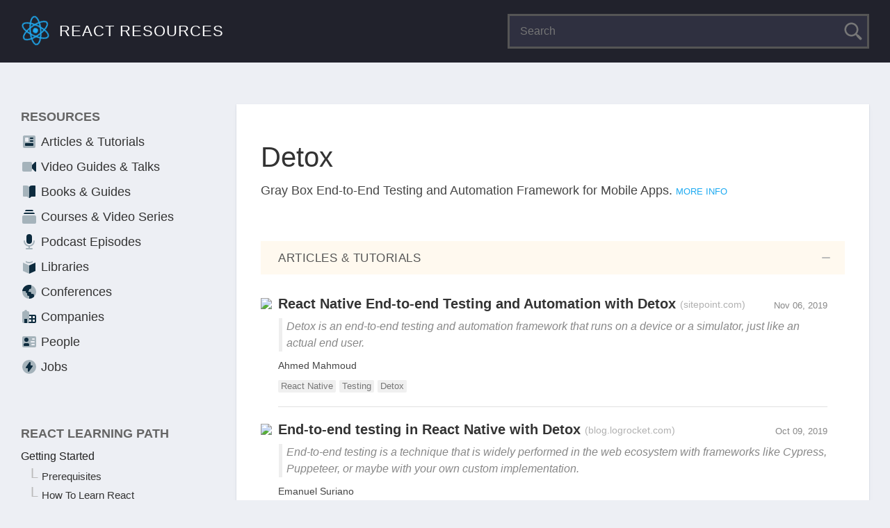

--- FILE ---
content_type: text/html; charset=utf-8
request_url: https://reactresources.com/topics/detox
body_size: 11807
content:
<!DOCTYPE html><html><head><meta name="viewport" content="width=device-width, initial-scale=1, shrink-to-fit=no"/><link rel="apple-touch-icon" sizes="180x180" href="/static/apple-touch-icon.png"/><link rel="shortcut icon" type="image/x-icon" href="/static/favicon.ico"/><link rel="alternate" type="application/rss+xml" title="RSS Feed" href="https://feed.reactresources.com"/><script async="" src="https://www.googletagmanager.com/gtag/js?id=UA-133516929-1"></script><script>
                    window.dataLayer = window.dataLayer || [];
                    function gtag(){dataLayer.push(arguments);}
                    gtag('js', new Date());
                    gtag('config', 'UA-133516929-1');</script><script>
                  var clicky_site_ids = clicky_site_ids || []; clicky_site_ids.push(101165540);
                  </script><script async="" src="//static.getclicky.com/js"></script><meta charSet="utf-8" class="next-head"/><title class="next-head">Detox | React Resources</title><meta name="description" content="Discover the latest Detox learning resources" class="next-head"/><meta name="twitter:card" content="summary_large_image" class="next-head"/><meta name="twitter:site" content="@reactres" class="next-head"/><meta property="twitter:description" content="Discover the latest Detox learning resources" class="next-head"/><meta property="og:site_name" content="React Resources" class="next-head"/><meta property="og:locale" content="en_US" class="next-head"/><meta property="og:image" content="https://reactresources.com/static/images/undefined.jpg" class="next-head"/><meta property="og:description" content="Discover the latest Detox learning resources" class="next-head"/><link rel="preload" href="/_next/static/bTojDfUxVkWHqatFd3h4p/pages/topic.js" as="script"/><link rel="preload" href="/_next/static/bTojDfUxVkWHqatFd3h4p/pages/_app.js" as="script"/><link rel="preload" href="/_next/static/runtime/webpack-f0c6edbea5b547edc23f.js" as="script"/><link rel="preload" href="/_next/static/chunks/commons.6c9deaf9645063e58b92.js" as="script"/><link rel="preload" href="/_next/static/runtime/main-b3b531a44d39bad4f444.js" as="script"/><style data-styled="jtVKMf kaESmd LBQeU jiKkyh kaheAk bjsrUg fHPNfU gDHSAQ dmMjDC jkVuBn buEzUr cWPFeF bMexvd keHVvq fyCFEb fGGeDC cHdipD gNlMHc eMqfbk dWSaPP iXUTYr fdRxeu dRSnuy carVcm eBQonH kmtumy eIYNjv iMGUbW isSIMp hcushE haznDL csLXFO hBFtXk eRnKOT dvpuFp ZoHiS dVmGmK fegxQj lddHro bCJNQt leCjIG sOBXS lhUZrf" data-styled-version="4.1.3">
/* sc-component-id: Container-jwqg1r-0 */
.ZoHiS{position:relative;min-height:1px;}
/* sc-component-id: Menu__WidgetWrapper-iw98xq-0 */
.isSIMp{margin-bottom:60px;}
/* sc-component-id: Menu__WidgetTitle-iw98xq-1 */
.hcushE{text-transform:uppercase;color:#656565;font-weight:700;}
/* sc-component-id: Menu__MenuItems-iw98xq-2 */
.haznDL{list-style:none;margin:0;padding:0;font-size:1.8rem;} .haznDL a{display:inline-block;color:#333;line-height:24px;} .haznDL a svg{vertical-align:top;}
/* sc-component-id: LearningPath__WidgetWrapper-gfuj1l-0 */
.csLXFO{text-align:left;}
/* sc-component-id: LearningPath__WidgetTitle-gfuj1l-1 */
.hBFtXk{text-transform:uppercase;color:#656565;font-weight:700;}
/* sc-component-id: LearningPath__TopicsList-gfuj1l-2 */
.eRnKOT{list-style:none;margin:0;padding:0;font-size:1.6rem;line-height:1.9;} .eRnKOT ul{margin-left:30px;list-style:none;line-height:1.7;} .eRnKOT ul li{position:relative;} .eRnKOT ul li a{font-weight:400;color:#333;font-size:1.5rem;} .eRnKOT ul li ul li a{font-weight:400;color:#555;font-size:1.4rem;} .eRnKOT ul a:before{content:'L';position:absolute;top:-8px;left:-16px;margin-right:5px;font-weight:200;font-size:20px;color:#bbb;} .eRnKOT a{font-weight:500;color:#222;} .eRnKOT a:hover{color:#0d8ecf;}
/* sc-component-id: Sidebar__SidebarWrapper-sc-1hcmd96-0 */
.iMGUbW{-webkit-flex:0 0 250px;-ms-flex:0 0 250px;flex:0 0 250px;margin:60px 30px;} @media (max-width:1200px){.iMGUbW{margin:60px 15px;}} @media (max-width:900px){.iMGUbW{margin:50px 20px 90px 50px;}}
/* sc-component-id: Layout__ContentContainer-me6mgt-1 */
.gDHSAQ{position:relative;min-height:1px;display:-webkit-box;display:-webkit-flex;display:-ms-flexbox;display:flex;-webkit-flex-direction:row-reverse;-ms-flex-direction:row-reverse;flex-direction:row-reverse;-webkit-box-pack:center;-webkit-justify-content:center;-ms-flex-pack:center;justify-content:center;position:relative;min-height:800px;} @media (max-width:900px){.gDHSAQ{-webkit-flex-direction:column;-ms-flex-direction:column;flex-direction:column;}}
/* sc-component-id: Layout__MainContent-me6mgt-3 */
.dmMjDC{-webkit-flex:1 100%;-ms-flex:1 100%;flex:1 100%;max-width:1200px;background:#fff;padding:50px 60px;margin:60px 30px;overflow:hidden;box-shadow:0 6px 8px rgba(102,119,136,0.03),0 1px 2px rgba(102,119,136,0.3);} @media (max-width:1200px){.dmMjDC{margin:60px 15px 60px 15px;}} @media (max-width:900px){.dmMjDC{margin:40px 15px;}} @media (max-width:660px){.dmMjDC{margin:0;padding:35px 20px 35px 35px;box-shadow:none;}}
/* sc-component-id: SectionHeading-sc-1k1r69m-0 */
.keHVvq{position:relative;color:#555;background:#fff9ef;font-weight:500;font-size:1.7rem;text-transform:uppercase;-webkit-letter-spacing:0.5px;-moz-letter-spacing:0.5px;-ms-letter-spacing:0.5px;letter-spacing:0.5px;margin:0 -25px 10px;line-height:1.2;padding:15px 15px 13px 25px;} .keHVvq .primary{fill:#555;} .keHVvq .secondary{fill:#1eaaf1;} @media (max-width:660px){.keHVvq{margin:0 -40px 10px -40px;}} @media (max-width:400px){.keHVvq{font-size:1.6rem;}}.fyCFEb{position:relative;color:#555;background:#fdf0ef;font-weight:500;font-size:1.7rem;text-transform:uppercase;-webkit-letter-spacing:0.5px;-moz-letter-spacing:0.5px;-ms-letter-spacing:0.5px;letter-spacing:0.5px;margin:0 -25px 10px;line-height:1.2;padding:15px 15px 13px 25px;} .fyCFEb .primary{fill:#555;} .fyCFEb .secondary{fill:#1eaaf1;} @media (max-width:660px){.fyCFEb{margin:0 -40px 10px -40px;}} @media (max-width:400px){.fyCFEb{font-size:1.6rem;}}.fGGeDC{position:relative;color:#555;background:#feffea;font-weight:500;font-size:1.7rem;text-transform:uppercase;-webkit-letter-spacing:0.5px;-moz-letter-spacing:0.5px;-ms-letter-spacing:0.5px;letter-spacing:0.5px;margin:0 -25px 10px;line-height:1.2;padding:15px 15px 13px 25px;} .fGGeDC .primary{fill:#555;} .fGGeDC .secondary{fill:#1eaaf1;} @media (max-width:660px){.fGGeDC{margin:0 -40px 10px -40px;}} @media (max-width:400px){.fGGeDC{font-size:1.6rem;}}
/* sc-component-id: ResourceAuthors__Authors-sc-1dvcplo-0 */
.eBQonH{list-style:none;margin:0 0 10px 0;padding:0;font-size:1.4rem;} .eBQonH li{display:inline-block;margin-right:5px;} .eBQonH li a.company{font-weight:600;} .eBQonH li:after{content:',';} .eBQonH li:last-child:after{content:'';}
/* sc-component-id: ResourceAuthors__Avatar-sc-1dvcplo-1 */
.eIYNjv{width:16px;height:16px;border-radius:50%;vertical-align:text-bottom;margin-right:2px;}
/* sc-component-id: ResourceTopics__Topics-liwuw7-0 */
.kmtumy{list-style:none;margin:0;padding:0;font-size:1.25rem;} .kmtumy li{display:inline-block;margin-right:5px;} .kmtumy li a{color:#777;background:#f0f0f0;padding:2px 4px;border-radius:2px;} .kmtumy li a:hover{background:#eee;}
/* sc-component-id: ResourceListItem__ResourceItem-sc-1ehcnzn-0 */
.dWSaPP{position:relative;padding:20px 0;line-height:1.5;border-bottom:1px solid #e0e0e0;}
/* sc-component-id: ResourceListItem__Title-sc-1ehcnzn-1 */
.iXUTYr{position:relative;display:inline-block;line-height:1.1;margin-right:90px;margin-bottom:10px;font-size:2rem;font-weight:700;color:#333;} .iXUTYr small{font-size:1.4rem;position:relative;top:-1px;margin-right:5px;} .iXUTYr:visited{color:#888;} .iXUTYr:hover{color:#0d8ecf;}
/* sc-component-id: ResourceListItem__Icon-sc-1ehcnzn-2 */
.fdRxeu{position:absolute;left:-25px;top:3px;}
/* sc-component-id: ResourceListItem__Date-sc-1ehcnzn-3 */
.dRSnuy{position:absolute;right:0;top:25px;width:90px;text-align:right;font-weight:400;font-size:1.3rem;color:#888;}
/* sc-component-id: ResourceListItem__Description-sc-1ehcnzn-9 */
.carVcm{font-size:1.6rem;font-weight:400;font-style:italic;color:#888;margin-bottom:10px;margin-left:1px;padding-left:6px;border-left:5px solid #eee;}
/* sc-component-id: ResourceList__ResourceListWrapper-sc-1yttff-0 */
.eMqfbk{position:relative;}
/* sc-component-id: ResourceSection__ResourceSectionWrapper-sc-1jdhbpd-0 */
.bMexvd{margin-bottom:60px;} .bMexvd:last-child{margin-bottom:0;}
/* sc-component-id: ResourceSection__SectionResources-sc-1jdhbpd-1 */
.gNlMHc{display:block;}
/* sc-component-id: ResourceSection__ToggleButton-sc-1jdhbpd-2 */
.cHdipD{position:absolute;right:0;top:0;height:48px;margin:0;padding:0 10px 0 0;width:60px;text-align:right;background:transparent;border:0;cursor:pointer;outline:none;-webkit-tap-highlight-color:transparent;} .cHdipD .icon{fill:#bbb;vertical-align:text-bottom;} @media (max-width:660px){.cHdipD{right:20px;}}
/* sc-component-id: SearchInput__SearchInputContainer-sc-1amq82v-0 */
.jiKkyh{width:520px;position:relative;} @media (max-width:900px){.jiKkyh{width:300px;}} @media (max-width:660px){.jiKkyh{width:100%;margin-top:20px;}}
/* sc-component-id: SearchInput__StyledInput-sc-1amq82v-1 */
.kaheAk{width:100%;height:50px;line-height:30px;margin:0;padding:0 15px;border:3px solid #777;border-radius:0;font-size:16px;color:#ddd;background:#2f3040;} .kaheAk:focus{outline:none;border:3px solid #1eaaf1;}
/* sc-component-id: SearchInput__SearchIcon-sc-1amq82v-2 */
.bjsrUg{position:absolute;top:50%;-webkit-transform:translate(-38px,-50%);-ms-transform:translate(-38px,-50%);transform:translate(-38px,-50%);} .bjsrUg .primary{fill:#2f3040;} .bjsrUg .secondary{fill:#777;}
/* sc-component-id: Header__HeaderWrapper-qmni1v-0 */
.jtVKMf{background:#21222c;color:#fff;padding:20px 30px;text-align:center;} @media (max-width:1200px){.jtVKMf{padding:20px 15px;}} @media (max-width:660px){.jtVKMf{padding:20px 30px;}}
/* sc-component-id: Header__HeaderContainer-qmni1v-1 */
.kaESmd{display:-webkit-box;display:-webkit-flex;display:-ms-flexbox;display:flex;-webkit-box-pack:justify;-webkit-justify-content:space-between;-ms-flex-pack:justify;justify-content:space-between;-webkit-align-items:center;-webkit-box-align:center;-ms-flex-align:center;align-items:center;} @media (max-width:660px){.kaESmd{-webkit-flex-direction:column;-ms-flex-direction:column;flex-direction:column;}}
/* sc-component-id: Header__Logo-qmni1v-2 */
.LBQeU a{display:inline-block;position:relative;color:#fff;font-size:22px;text-transform:uppercase;-webkit-letter-spacing:1px;-moz-letter-spacing:1px;-ms-letter-spacing:1px;letter-spacing:1px;font-weight:400;} .LBQeU a:hover{color:#fff;} .LBQeU a img{top:0;left:0;position:absolute;width:42px;height:42px;-webkit-animation:iECmZH 20s infinite linear;animation:iECmZH 20s infinite linear;} .LBQeU a span{padding-left:55px;}
/* sc-component-id: Newsletter__NewsletterWrapper-sc-1u92get-0 */
.dvpuFp{background:#282936;color:#b1b1b1;text-align:center;padding:60px 30px 100px 30px;overflow:hidden;line-height:1.4;} @media (max-width:660px){.dvpuFp{padding-left:15px;padding-right:15px;}}
/* sc-component-id: Newsletter__NewsletterHeading-sc-1u92get-1 */
.dVmGmK{color:#fff;font-size:3.6rem;margin:0 0 20px 0;line-height:1.2;font-weight:400;}
/* sc-component-id: Newsletter__StyledInput-sc-1u92get-2 */
.fegxQj{width:300px;height:50px;line-height:30px;margin:20px 20px 30px;padding:0 15px;border:3px solid #555;font-size:16px;color:#333;background:#fff;} .fegxQj:focus{outline:none;border:3px solid #1eaaf1;} @media (max-width:530px){.fegxQj{margin:20px 20px 10px;}}
/* sc-component-id: Newsletter__PrivacyInfo-sc-1u92get-3 */
.bCJNQt{font-size:1.3rem;color:#919191;} .bCJNQt a{color:#eee;} .bCJNQt a:hover{color:#fff;}
/* sc-component-id: Newsletter__Button-sc-1u92get-4 */
.lddHro{font-size:1.8rem;cursor:pointer;background:#1eaaf1;border:0;color:#000;font-weight:600;padding:12px 16px;margin-bottom:30px;outline:0;} .lddHro:hover{background:#0d8ecf;} .lddHro:active{outline:1px solid #1eaaf1;} .lddHro:disabled{background:#aaa;}
/* sc-component-id: Footer__FooterWrapper-sc-1fg4cs8-0 */
.leCjIG{font-size:1.5rem;background:#21222c;color:#b1b1b1;text-align:center;padding:60px 30px 100px;overflow:hidden;line-height:1.4;} @media (max-width:660px){.leCjIG{padding:40px 15px;}} .leCjIG a{color:#eee;} .leCjIG a:hover{color:#fff;}
/* sc-component-id: Footer__Contact-sc-1fg4cs8-1 */
.lhUZrf{margin-bottom:60px;font-size:1.5rem;}
/* sc-component-id: Footer__Menu-sc-1fg4cs8-2 */
.sOBXS{font-size:1.8rem;margin-bottom:10px;padding:0;list-style:none;} @media (max-width:400px){.sOBXS{font-size:1.6rem;}} .sOBXS li{display:inline-block;} .sOBXS li a{display:inline-block;margin-right:15px;padding:2px 5px;}
/* sc-component-id: sc-global-3534377016 */
html{box-sizing:border-box;font-size:10px;} *,*::after,*::before{box-sizing:inherit;} body{margin:0;padding:0;font-size:1.8rem;font-weight:400;line-height:2;background:#edeff4;color:#454545;font-family:-apple-system,BlinkMacSystemFont,Roboto,'Segoe UI','Fira Sans',Avenir,'Helvetica Neue', 'Lucida Grande',sans-serif;text-rendering:optimizeLegibility;} h1,h2,h3{font-weight:700;margin-bottom:30px;} a{color:#1eaaf1;-webkit-text-decoration:none;text-decoration:none;background-color:transparent;} a:hover{color:#0d8ecf;-webkit-text-decoration:none;text-decoration:none;} p{margin-top:0;margin-bottom:1rem;} ol,ul,dl{margin:0 0 1rem;} blockquote{margin:0 0 1rem;} img{max-width:100%;} hr{margin:30px 0 20px 0;border:1px solid #eee;} small{color:#b1b1b1;font-weight:400;} input[type=search]{-webkit-appearance:textfield;} input[type=search]::-webkit-search-cancel-button,input[type=search]::-webkit-search-decoration{-webkit-appearance:none;} ::selection{background:#b4edfd;color:#fff;} .primary{fill:#A5B3BB;} .secondary{fill:#0D2B3E;} a:hover .secondary{fill:#0d8ecf;} .money svg{vertical-align:text-bottom;margin-left:-4px;} .money svg .primary{fill:#fff;} .money svg .secondary{fill:#13a87d;} .stars svg{margin-right:2px !important;vertical-align:text-bottom;} .stars svg .primary{fill:#ddd;} .stars svg .secondary{fill:#555;} .site-wrapper{min-width:340px;} .item-hidden{display:none;} #nprogress{pointer-events:none;} #nprogress .bar{background:#1eaaf1;position:fixed;z-index:1031;top:0;left:0;width:100%;height:5px;}
/* sc-component-id: TopicDetails__Details-n8u8ni-0 */
.jkVuBn{overflow:hidden;margin:0 0 60px -25px;} @media (max-width:660px){.jkVuBn{margin:0 0 30px -15px;}}
/* sc-component-id: TopicDetails__Name-n8u8ni-1 */
.buEzUr{color:#333;font-size:4.5rem;font-weight:300;margin:0 0 40px 0px;line-height:1.3;padding-bottom:5px;font-size:4rem;margin:0 0 5px 0;padding:0;} @media (max-width:660px){.buEzUr{font-size:3rem;margin:10px 0 25px 0px;}}
/* sc-component-id: TopicDetails__Info-n8u8ni-2 */
.cWPFeF{margin-top:10px;line-height:1.4;} .cWPFeF a{font-size:1.3rem;text-transform:uppercase;}</style><style data-styled="iECmZH" data-styled-version="4.1.3">
/* sc-component-id: sc-keyframes-iECmZH */
@-webkit-keyframes iECmZH{0%{-webkit-transform:rotate(0deg);-ms-transform:rotate(0deg);transform:rotate(0deg);}100%{-webkit-transform:rotate(360deg);-ms-transform:rotate(360deg);transform:rotate(360deg);}} @keyframes iECmZH{0%{-webkit-transform:rotate(0deg);-ms-transform:rotate(0deg);transform:rotate(0deg);}100%{-webkit-transform:rotate(360deg);-ms-transform:rotate(360deg);transform:rotate(360deg);}}</style></head><body><div id="__next"><div class="site-wrapper"><div class="Header__HeaderWrapper-qmni1v-0 jtVKMf"><div class="Header__HeaderContainer-qmni1v-1 kaESmd"><div class="Header__Logo-qmni1v-2 LBQeU"><a href="/"><img src="[data-uri]"/><span>React Resources</span></a></div><div class="SearchInput__SearchInputContainer-sc-1amq82v-0 jiKkyh"><input type="text" name="search" placeholder="Search" value="" class="SearchInput__StyledInput-sc-1amq82v-1 kaheAk"/><svg class="SearchInput__SearchIcon-sc-1amq82v-2 bjsrUg" xmlns="http://www.w3.org/2000/svg" width="30" height="30" viewBox="0 0 24 24" style="margin-right:5px" icon="search"><g><circle cx="10" cy="10" r="7" class="primary"></circle><path class="secondary" d="M16.32 14.9l1.1 1.1c.4-.02.83.13 1.14.44l3 3a1.5 1.5 0 0 1-2.12 2.12l-3-3a1.5 1.5 0 0 1-.44-1.14l-1.1-1.1a8 8 0 1 1 1.41-1.41zM10 16a6 6 0 1 0 0-12 6 6 0 0 0 0 12z"></path></g></svg></div></div></div><div class="Layout__ContentWrapper-me6mgt-0 fHPNfU"><div class="Container-jwqg1r-0 Layout__ContentContainer-me6mgt-1 gDHSAQ"><div class="Layout__MainContent-me6mgt-3 dmMjDC"><div class="TopicDetails__Details-n8u8ni-0 jkVuBn"><h1 class="PageHeading-sc-18d3vbv-0 TopicDetails__Name-n8u8ni-1 buEzUr">Detox</h1><div class="TopicDetails__Info-n8u8ni-2 cWPFeF">Gray Box End-to-End Testing and Automation Framework for Mobile Apps.<!-- --> <a href="https://github.com/wix/Detox" target="_blank" rel="nofollow noopener"> <!-- -->More info</a></div></div><div class="ResourceSection__ResourceSectionWrapper-sc-1jdhbpd-0 bMexvd"><h2 class="SectionHeading-sc-1k1r69m-0 keHVvq">Articles &amp; Tutorials<!-- --> <button class="ResourceSection__ToggleButton-sc-1jdhbpd-2 cHdipD"><svg class="icon" xmlns="http://www.w3.org/2000/svg" width="24" height="24" viewBox="0 0 24 24" style="margin-right:5px" icon="minus"><path fill-rule="evenodd" d="M17 11a1 1 0 0 1 0 2H7a1 1 0 0 1 0-2h10z"></path></svg></button></h2><div class="ResourceSection__SectionResources-sc-1jdhbpd-1 gNlMHc"><div class="ResourceList__ResourceListWrapper-sc-1yttff-0 eMqfbk"><div class="ResourceListItem__ResourceItem-sc-1ehcnzn-0 dWSaPP"><a href="https://www.sitepoint.com/detox-react-native-testing-automation/" target="_blank" rel="nofollow noopener" class="ResourceListItem__Title-sc-1ehcnzn-1 iXUTYr"><img src="https://www.google.com/s2/favicons?domain=sitepoint.com" class="ResourceListItem__Icon-sc-1ehcnzn-2 fdRxeu"/> <!-- -->React Native End-to-end Testing and Automation with Detox<!-- --> <small>(<!-- -->sitepoint.com<!-- -->)</small></a><div class="ResourceListItem__Date-sc-1ehcnzn-3 dRSnuy">Nov 06, 2019</div><div class="ResourceListItem__Description-sc-1ehcnzn-9 carVcm">Detox is an end-to-end testing and automation framework that runs on a device or a simulator, just like an actual end user.</div><ul class="ResourceAuthors__Authors-sc-1dvcplo-0 eBQonH"><li>Ahmed Mahmoud</li></ul> <ul class="ResourceTopics__Topics-liwuw7-0 kmtumy"><li><a href="/topics/react-native">React Native</a></li><li><a href="/topics/testing">Testing</a></li><li><a href="/topics/detox">Detox</a></li></ul></div><div class="ResourceListItem__ResourceItem-sc-1ehcnzn-0 dWSaPP"><a href="https://blog.logrocket.com/end-to-end-testing-in-react-native-with-detox/" target="_blank" rel="nofollow noopener" class="ResourceListItem__Title-sc-1ehcnzn-1 iXUTYr"><img src="https://www.google.com/s2/favicons?domain=blog.logrocket.com" class="ResourceListItem__Icon-sc-1ehcnzn-2 fdRxeu"/> <!-- -->End-to-end testing in React Native with Detox<!-- --> <small>(<!-- -->blog.logrocket.com<!-- -->)</small></a><div class="ResourceListItem__Date-sc-1ehcnzn-3 dRSnuy">Oct 09, 2019</div><div class="ResourceListItem__Description-sc-1ehcnzn-9 carVcm">End-to-end testing is a technique that is widely performed in the web ecosystem with frameworks like Cypress, Puppeteer, or maybe with your own custom implementation.</div><ul class="ResourceAuthors__Authors-sc-1dvcplo-0 eBQonH"><li>Emanuel Suriano</li></ul> <ul class="ResourceTopics__Topics-liwuw7-0 kmtumy"><li><a href="/topics/testing">Testing</a></li><li><a href="/topics/react-native">React Native</a></li><li><a href="/topics/detox">Detox</a></li></ul></div><div class="ResourceListItem__ResourceItem-sc-1ehcnzn-0 dWSaPP"><a href="https://blog.expo.io/testing-expo-apps-with-detox-and-react-native-testing-library-7fbdbb82ac87" target="_blank" rel="nofollow noopener" class="ResourceListItem__Title-sc-1ehcnzn-1 iXUTYr"><img src="https://www.google.com/s2/favicons?domain=blog.expo.io" class="ResourceListItem__Icon-sc-1ehcnzn-2 fdRxeu"/> <!-- -->Testing Expo Apps with Detox and react-native-testing-library<!-- --> <small>(<!-- -->blog.expo.io<!-- -->)</small></a><div class="ResourceListItem__Date-sc-1ehcnzn-3 dRSnuy">Jan 08, 2019</div><ul class="ResourceAuthors__Authors-sc-1dvcplo-0 eBQonH"><li>Josh Justice</li></ul> <ul class="ResourceTopics__Topics-liwuw7-0 kmtumy"><li><a href="/topics/expo">Expo</a></li><li><a href="/topics/testing">Testing</a></li><li><a href="/topics/detox">Detox</a></li></ul></div><div class="ResourceListItem__ResourceItem-sc-1ehcnzn-0 dWSaPP"><a href="https://pillow.codes/testing-in-react-native-jest-detox-d7b3b79a166a" target="_blank" rel="nofollow noopener" class="ResourceListItem__Title-sc-1ehcnzn-1 iXUTYr"><img src="https://www.google.com/s2/favicons?domain=pillow.codes" class="ResourceListItem__Icon-sc-1ehcnzn-2 fdRxeu"/> <!-- -->Testing in React Native  -  Jest &amp; Detox<!-- --> <small>(<!-- -->pillow.codes<!-- -->)</small></a><div class="ResourceListItem__Date-sc-1ehcnzn-3 dRSnuy">Sep 08, 2017</div><div class="ResourceListItem__Description-sc-1ehcnzn-9 carVcm">Writing unit &amp; end-to-end tests to ship your mobile app with confidence.</div><ul class="ResourceAuthors__Authors-sc-1dvcplo-0 eBQonH"><li>Monte Thakkar</li></ul> <ul class="ResourceTopics__Topics-liwuw7-0 kmtumy"><li><a href="/topics/testing">Testing</a></li><li><a href="/topics/react-native">React Native</a></li><li><a href="/topics/jest">Jest</a></li><li><a href="/topics/detox">Detox</a></li></ul></div></div></div></div><div class="ResourceSection__ResourceSectionWrapper-sc-1jdhbpd-0 bMexvd"><h2 class="SectionHeading-sc-1k1r69m-0 fyCFEb">Video Guides &amp; Talks<!-- --> <button class="ResourceSection__ToggleButton-sc-1jdhbpd-2 cHdipD"><svg class="icon" xmlns="http://www.w3.org/2000/svg" width="24" height="24" viewBox="0 0 24 24" style="margin-right:5px" icon="minus"><path fill-rule="evenodd" d="M17 11a1 1 0 0 1 0 2H7a1 1 0 0 1 0-2h10z"></path></svg></button></h2><div class="ResourceSection__SectionResources-sc-1jdhbpd-1 gNlMHc"><div class="ResourceList__ResourceListWrapper-sc-1yttff-0 eMqfbk"><div class="ResourceListItem__ResourceItem-sc-1ehcnzn-0 dWSaPP"><a href="https://www.youtube.com/watch?v=_neMz2_6u20" target="_blank" rel="nofollow noopener" class="ResourceListItem__Title-sc-1ehcnzn-1 iXUTYr"><img src="https://www.google.com/s2/favicons?domain=youtube.com" class="ResourceListItem__Icon-sc-1ehcnzn-2 fdRxeu"/> <!-- -->Real World e2e Testing With Detox<!-- --> <small>(<!-- -->youtube.com<!-- -->)</small></a><div class="ResourceListItem__Date-sc-1ehcnzn-3 dRSnuy">Oct 08, 2019</div><ul class="ResourceAuthors__Authors-sc-1dvcplo-0 eBQonH"><li>Vojtech Novak</li></ul> <ul class="ResourceTopics__Topics-liwuw7-0 kmtumy"><li><a href="/topics/react-native">React Native</a></li><li><a href="/topics/testing">Testing</a></li><li><a href="/topics/detox">Detox</a></li></ul></div></div></div></div><div class="ResourceSection__ResourceSectionWrapper-sc-1jdhbpd-0 bMexvd"><h2 class="SectionHeading-sc-1k1r69m-0 fGGeDC">Podcast Episodes<!-- --> <button class="ResourceSection__ToggleButton-sc-1jdhbpd-2 cHdipD"><svg class="icon" xmlns="http://www.w3.org/2000/svg" width="24" height="24" viewBox="0 0 24 24" style="margin-right:5px" icon="minus"><path fill-rule="evenodd" d="M17 11a1 1 0 0 1 0 2H7a1 1 0 0 1 0-2h10z"></path></svg></button></h2><div class="ResourceSection__SectionResources-sc-1jdhbpd-1 gNlMHc"><div class="ResourceList__ResourceListWrapper-sc-1yttff-0 eMqfbk"><div class="ResourceListItem__ResourceItem-sc-1ehcnzn-0 dWSaPP"><a href="https://devchat.tv/react-native-radio/detox-testing-feat-rotem-mizrachimeidan-wix/" target="_blank" rel="nofollow noopener" class="ResourceListItem__Title-sc-1ehcnzn-1 iXUTYr"><img src="https://www.google.com/s2/favicons?domain=devchat.tv" class="ResourceListItem__Icon-sc-1ehcnzn-2 fdRxeu"/> <!-- -->Detox Testing with React Native feat. Rotem Mizrachi Meidan of Wix<!-- --> <small>(<!-- -->devchat.tv<!-- -->)</small></a><div class="ResourceListItem__Date-sc-1ehcnzn-3 dRSnuy">Oct 24, 2017</div><ul class="ResourceAuthors__Authors-sc-1dvcplo-0 eBQonH"><li><a href="/people/nader-dabit"><img src="https://api.reactresources.com/media/people/rV4s4muQEf9XByWUNm12-tn.jpg" class="ResourceAuthors__Avatar-sc-1dvcplo-1 eIYNjv"/> <!-- -->Nader Dabit</a></li><li>Peter Piekarczyk</li><li>Gant Laborde</li><li>Rotem Mizrachi Meidan</li><li><a class="company" href="/companies/wix"><img src="https://api.reactresources.com/media/companies/bLJmgQfDKA0HVo8QxViG-tn.jpg" class="ResourceAuthors__Avatar-sc-1dvcplo-1 eIYNjv"/> <!-- -->Wix</a></li></ul> <ul class="ResourceTopics__Topics-liwuw7-0 kmtumy"><li><a href="/topics/testing">Testing</a></li><li><a href="/topics/detox">Detox</a></li><li><a href="/topics/react-native">React Native</a></li></ul></div></div></div></div></div><div class="Sidebar__SidebarWrapper-sc-1hcmd96-0 iMGUbW"><div class="Menu__WidgetWrapper-iw98xq-0 isSIMp"><div class="Menu__WidgetTitle-iw98xq-1 hcushE">Resources</div><ul class="Menu__MenuItems-iw98xq-2 haznDL"><li><a href="/articles"><svg class="icon" xmlns="http://www.w3.org/2000/svg" width="24" height="24" viewBox="0 0 24 24" style="margin-right:5px" icon="articles"><g><path class="primary" d="M5 3h14a2 2 0 0 1 2 2v14a2 2 0 0 1-2 2H5a2 2 0 0 1-2-2V5c0-1.1.9-2 2-2zm2 3a1 1 0 0 0-1 1v4a1 1 0 0 0 1 1h3a1 1 0 0 0 1-1V7a1 1 0 0 0-1-1H7z"></path><path class="secondary" d="M7 14h10a1 1 0 0 1 1 1v2a1 1 0 0 1-1 1H7a1 1 0 0 1-1-1v-2a1 1 0 0 1 1-1zm7-8h3a1 1 0 0 1 0 2h-3a1 1 0 0 1 0-2zm0 4h3a1 1 0 0 1 0 2h-3a1 1 0 0 1 0-2z"></path></g></svg>Articles &amp; Tutorials</a></li><li><a href="/videos"><svg class="icon" xmlns="http://www.w3.org/2000/svg" width="24" height="24" viewBox="0 0 24 24" style="margin-right:5px" icon="videos"><g><path class="secondary" d="M13.59 12l6.7-6.7A1 1 0 0 1 22 6v12a1 1 0 0 1-1.7.7L13.58 12z"></path><rect width="14" height="14" x="2" y="5" class="primary" rx="2"></rect></g></svg>Video Guides &amp; Talks</a></li><li><a href="/books"><svg class="icon" xmlns="http://www.w3.org/2000/svg" width="24" height="24" viewBox="0 0 24 24" style="margin-right:5px" icon="books"><g><path class="primary" d="M13.41 20.41a2 2 0 0 1-2.82 0l-.83-.82A2 2 0 0 0 8.34 19H4a1 1 0 0 1-1-1V4a1 1 0 0 1 1-1h4a5 5 0 0 1 4 2 5 5 0 0 1 4-2h4a1 1 0 0 1 1 1v14a1 1 0 0 1-1 1h-4.34a2 2 0 0 0-1.42.59l-.83.82z"></path><path class="secondary" d="M12 21V5a5 5 0 0 1 4-2h4a1 1 0 0 1 1 1v14a1 1 0 0 1-1 1h-4.34a2 2 0 0 0-1.42.59l-.83.82A2 2 0 0 1 12 21z"></path></g></svg>Books &amp; Guides</a></li><li><a href="/courses"><svg class="icon" xmlns="http://www.w3.org/2000/svg" width="24" height="24" viewBox="0 0 24 24" style="margin-right:5px" icon="courses"><g><rect width="20" height="12" x="2" y="10" class="primary" rx="2"></rect><path class="secondary" d="M20 8H4c0-1.1.9-2 2-2h12a2 2 0 0 1 2 2zm-2-4H6c0-1.1.9-2 2-2h8a2 2 0 0 1 2 2z"></path></g></svg>Courses &amp; Video Series</a></li><li><a href="/podcasts"><svg class="icon" xmlns="http://www.w3.org/2000/svg" width="24" height="24" viewBox="0 0 24 24" style="margin-right:5px" icon="podcasts"><g><path class="secondary" d="M12 1a4 4 0 0 1 4 4v6a4 4 0 1 1-8 0V5a4 4 0 0 1 4-4z"></path><path class="primary" d="M13 18.94V21h3a1 1 0 0 1 0 2H8a1 1 0 0 1 0-2h3v-2.06A8 8 0 0 1 4 11a1 1 0 0 1 2 0 6 6 0 1 0 12 0 1 1 0 0 1 2 0 8 8 0 0 1-7 7.94z"></path></g></svg>Podcast Episodes</a></li><li><a href="/libraries"><svg class="icon" xmlns="http://www.w3.org/2000/svg" width="24" height="24" viewBox="0 0 24 24" style="margin-right:5px" icon="libraries"><g><path class="primary" d="M3 6l9 4v12l-9-4V6zm14-3v2c0 1.1-2.24 2-5 2s-5-.9-5-2V3c0 1.1 2.24 2 5 2s5-.9 5-2z"></path><polygon class="secondary" points="21 6 12 10 12 22 21 18"></polygon></g></svg>Libraries</a></li><li><a href="/conferences"><svg class="icon" xmlns="http://www.w3.org/2000/svg" width="24" height="24" viewBox="0 0 24 24" style="margin-right:5px" icon="conferences"><g><circle cx="12" cy="12" r="10" class="primary"></circle><path class="secondary" d="M2.05 11A10 10 0 0 1 15 2.46V6a2 2 0 0 1-2 2h-1v1a2 2 0 0 1-1 1.73V12h2a2 2 0 0 1 2 2v1h2a2 2 0 0 1 2 2v2.14A9.97 9.97 0 0 1 12 22v-4h-1a2 2 0 0 1-2-2v-2a2 2 0 0 1-2-2v-1H2.05z"></path></g></svg>Conferences</a></li><li><a href="/companies"><svg class="icon" xmlns="http://www.w3.org/2000/svg" width="24" height="24" viewBox="0 0 24 24" style="margin-right:5px" icon="companies"><g><path class="secondary" d="M5 9h15a2 2 0 0 1 2 2v8a2 2 0 0 1-2 2H5a2 2 0 0 1-2-2v-8c0-1.1.9-2 2-2zm12 2v3h3v-3h-3zm0 5v3h3v-3h-3zm-5 0v3h3v-3h-3zm0-5v3h3v-3h-3z"></path><path class="primary" d="M9 4h1a2 2 0 0 1 2 2v13a2 2 0 0 1-2 2H9v-6H5v6H4a2 2 0 0 1-2-2V6c0-1.1.9-2 2-2h1a2 2 0 1 1 4 0z"></path></g></svg>Companies</a></li><li><a href="/people"><svg class="icon" xmlns="http://www.w3.org/2000/svg" width="24" height="24" viewBox="0 0 24 24" style="margin-right:5px" icon="people"><g><path class="primary" d="M4 4h16a2 2 0 0 1 2 2v12a2 2 0 0 1-2 2H4a2 2 0 0 1-2-2V6c0-1.1.9-2 2-2zm13 3a1 1 0 0 0 0 2h2a1 1 0 0 0 0-2h-2zm-2 4a1 1 0 0 0 0 2h4a1 1 0 0 0 0-2h-4zm1 4a1 1 0 0 0 0 2h3a1 1 0 0 0 0-2h-3z"></path><path class="secondary" d="M8 12a3 3 0 1 1 0-6 3 3 0 0 1 0 6zm-2 2h4a2 2 0 0 1 2 2v1a1 1 0 0 1-1 1H5a1 1 0 0 1-1-1v-1c0-1.1.9-2 2-2z"></path></g></svg>People</a></li><li><a href="/jobs"><svg class="icon" xmlns="http://www.w3.org/2000/svg" width="24" height="24" viewBox="0 0 24 24" style="margin-right:5px" icon="jobs"><g><circle cx="12" cy="12" r="10" class="primary"></circle><path class="secondary" d="M14 10h2a1 1 0 0 1 .81 1.58l-5 7A1 1 0 0 1 10 18v-4H8a1 1 0 0 1-.81-1.58l5-7A1 1 0 0 1 14 6v4z"></path></g></svg>Jobs</a></li></ul></div><div class="LearningPath__WidgetWrapper-gfuj1l-0 csLXFO"><div class="LearningPath__WidgetTitle-gfuj1l-1 hBFtXk">React Learning Path</div><ul class="LearningPath__TopicsList-gfuj1l-2 eRnKOT"><li><a href="/topics/getting-started">Getting Started</a><ul class="LearningPath__TopicsList-gfuj1l-2 eRnKOT"><li><a href="/topics/prerequisites">Prerequisites</a></li><li><a href="/topics/how-to-learn-react">How To Learn React</a></li><li><a href="/topics/case-studies">Case Studies</a></li><li><a href="/topics/react-updates">React Updates</a></li><li><a href="/topics/create-react-app">Create React App</a></li><li><a href="/topics/nextjs">Next.js</a></li><li><a href="/topics/gatsby">Gatsby</a></li><li><a href="/topics/build-tools">Build Tools</a><ul class="LearningPath__TopicsList-gfuj1l-2 eRnKOT"><li><a href="/topics/babel">Babel</a></li><li><a href="/topics/webpack">Webpack</a></li><li><a href="/topics/parcel">Parcel</a></li><li><a href="/topics/rollup">Rollup</a></li><li><a href="/topics/prepack">Prepack</a></li></ul></li></ul></li><li><a href="/topics/core-concepts">Core Concepts</a><ul class="LearningPath__TopicsList-gfuj1l-2 eRnKOT"><li><a href="/topics/jsx">JSX</a><ul class="LearningPath__TopicsList-gfuj1l-2 eRnKOT"><li><a href="/topics/mdx">MDX</a></li></ul></li><li><a href="/topics/components-and-props">Components &amp; Props</a></li><li><a href="/topics/state-and-lifecycle">State &amp; Lifecycle</a></li><li><a href="/topics/reconciliation-and-virtual-dom">Reconciliation &amp; Virtual DOM</a></li><li><a href="/topics/handling-events">Handling Events</a></li><li><a href="/topics/refs">Refs</a></li><li><a href="/topics/fragments">Fragments</a></li></ul></li><li><a href="/topics/advanced-concepts">Advanced Concepts</a><ul class="LearningPath__TopicsList-gfuj1l-2 eRnKOT"><li><a href="/topics/context">Context</a></li><li><a href="/topics/error-boundaries">Error Boundaries</a></li><li><a href="/topics/portals">Portals</a></li><li><a href="/topics/higher-order-components">Higher Order Components</a></li><li><a href="/topics/render-props">Render Props</a></li><li><a href="/topics/concurrent-rendering">Concurrent Rendering</a><ul class="LearningPath__TopicsList-gfuj1l-2 eRnKOT"><li><a href="/topics/time-slicing">Time Slicing</a></li><li><a href="/topics/suspense">Suspense</a></li></ul></li><li><a href="/topics/hooks">Hooks</a></li></ul></li><li><a href="/topics/best-practices">Best Practices</a><ul class="LearningPath__TopicsList-gfuj1l-2 eRnKOT"><li><a href="/topics/performance">Performance</a><ul class="LearningPath__TopicsList-gfuj1l-2 eRnKOT"><li><a href="/topics/code-splitting">Code Splitting</a></li><li><a href="/topics/caching">Caching</a></li></ul></li><li><a href="/topics/security">Security</a></li><li><a href="/topics/accessibility">Accessibility</a></li><li><a href="/topics/code-organization">Code Organization</a></li><li><a href="/topics/debugging">Debugging</a><ul class="LearningPath__TopicsList-gfuj1l-2 eRnKOT"><li><a href="/topics/react-devtools">React DevTools</a></li></ul></li></ul></li><li><a href="/topics/styling">Styling</a><ul class="LearningPath__TopicsList-gfuj1l-2 eRnKOT"><li><a href="/topics/css-modules">CSS Modules</a></li><li><a href="/topics/css-in-js">CSS-In-JS</a><ul class="LearningPath__TopicsList-gfuj1l-2 eRnKOT"><li><a href="/topics/styled-components">Styled Components</a></li><li><a href="/topics/emotion">Emotion</a></li><li><a href="/topics/styled-jsx">Styled JSX</a></li></ul></li><li><a href="/topics/animation">Animation</a><ul class="LearningPath__TopicsList-gfuj1l-2 eRnKOT"><li><a href="/topics/popmotion">Popmotion</a></li><li><a href="/topics/react-motion">React Motion</a></li><li><a href="/topics/react-spring">React Spring</a></li><li><a href="/topics/react-transition-group">React Transition Group</a></li><li><a href="/topics/react-native-reanimated">React Native Reanimated</a></li></ul></li><li><a href="/topics/ui-development-tools">UI Development Tools</a><ul class="LearningPath__TopicsList-gfuj1l-2 eRnKOT"><li><a href="/topics/storybook">Storybook</a></li><li><a href="/topics/react-styleguidist">React Styleguidist</a></li><li><a href="/topics/react-cosmos">React Cosmos</a></li><li><a href="/topics/framer-x">Framer X</a></li></ul></li><li><a href="/topics/ui-toolkits">UI Toolkits</a><ul class="LearningPath__TopicsList-gfuj1l-2 eRnKOT"><li><a href="/topics/material-design">Material Design</a></li><li><a href="/topics/bootstrap">Bootstrap</a></li><li><a href="/topics/react-native-for-web">React Native For Web</a></li></ul></li><li><a href="/topics/ui-components">UI Components</a><ul class="LearningPath__TopicsList-gfuj1l-2 eRnKOT"><li><a href="/topics/downshift">Downshift</a></li></ul></li><li><a href="/topics/design-systems">Design Systems</a></li><li><a href="/topics/svg">SVG</a></li><li><a href="/topics/data-visualization">Data Visualization</a><ul class="LearningPath__TopicsList-gfuj1l-2 eRnKOT"><li><a href="/topics/d3">D3</a></li><li><a href="/topics/vx">VX</a></li></ul></li></ul></li><li><a href="/topics/routing">Routing</a><ul class="LearningPath__TopicsList-gfuj1l-2 eRnKOT"><li><a href="/topics/react-router">React Router</a></li><li><a href="/topics/reach-router">Reach Router</a></li></ul></li><li><a href="/topics/state-management">State Management</a><ul class="LearningPath__TopicsList-gfuj1l-2 eRnKOT"><li><a href="/topics/redux">Redux</a></li><li><a href="/topics/mobx">MobX</a></li><li><a href="/topics/unstated">Unstated</a></li><li><a href="/topics/rxjs">RxJS</a></li></ul></li><li><a href="/topics/data-management">Data Management</a><ul class="LearningPath__TopicsList-gfuj1l-2 eRnKOT"><li><a href="/topics/rest-apis">REST APIs</a></li><li><a href="/topics/graphql">GraphQL</a><ul class="LearningPath__TopicsList-gfuj1l-2 eRnKOT"><li><a href="/topics/apollo">Apollo</a></li><li><a href="/topics/prisma">Prisma</a></li><li><a href="/topics/relay">Relay</a></li><li><a href="/topics/aws-appsync">AWS AppSync</a></li></ul></li><li><a href="/topics/backend-development">Backend Development</a><ul class="LearningPath__TopicsList-gfuj1l-2 eRnKOT"><li><a href="/topics/node">Node.js</a></li><li><a href="/topics/meteor">Meteor</a></li><li><a href="/topics/aspnet">ASP.NET</a></li></ul></li><li><a href="/topics/data-storage">Data Storage</a></li><li><a href="/topics/content-management-systems">Content Management Systems</a><ul class="LearningPath__TopicsList-gfuj1l-2 eRnKOT"><li><a href="/topics/wordpress">WordPress</a></li><li><a href="/topics/netlify-cms">Netlify CMS</a></li><li><a href="/topics/prismic">Prismic</a></li></ul></li></ul></li><li><a href="/topics/type-checking">Type Checking</a><ul class="LearningPath__TopicsList-gfuj1l-2 eRnKOT"><li><a href="/topics/typescript">Typescript</a></li><li><a href="/topics/flow">Flow</a></li><li><a href="/topics/reason">Reason</a></li><li><a href="/topics/proptypes">PropTypes</a></li></ul></li><li><a href="/topics/testing">Testing</a><ul class="LearningPath__TopicsList-gfuj1l-2 eRnKOT"><li><a href="/topics/jest">Jest</a></li><li><a href="/topics/enzyme">Enzyme</a></li><li><a href="/topics/cypress">Cypress</a></li><li><a href="/topics/react-testing-library">react-testing-library</a></li><li><a href="/topics/detox">Detox</a></li><li><a href="/topics/puppeteer">Puppeteer</a></li></ul></li><li><a href="/topics/forms">Forms</a><ul class="LearningPath__TopicsList-gfuj1l-2 eRnKOT"><li><a href="/topics/formik">Formik</a></li></ul></li><li><a href="/topics/authentication">Authentication</a><ul class="LearningPath__TopicsList-gfuj1l-2 eRnKOT"><li><a href="/topics/firebase-authentication">Firebase Authentication</a></li><li><a href="/topics/auth0">Auth0</a></li></ul></li><li><a href="/topics/internationalization">Internationalization</a><ul class="LearningPath__TopicsList-gfuj1l-2 eRnKOT"><li><a href="/topics/react-intl">React Intl</a></li><li><a href="/topics/react-i18next">React i18next</a></li></ul></li><li><a href="/topics/server-side-rendering">Server Side Rendering</a><ul class="LearningPath__TopicsList-gfuj1l-2 eRnKOT"><li><a href="/topics/nextjs">Next.js</a></li><li><a href="/topics/razzle">Razzle</a></li></ul></li><li><a href="/topics/generating-static-sites">Generating Static Sites</a><ul class="LearningPath__TopicsList-gfuj1l-2 eRnKOT"><li><a href="/topics/nextjs">Next.js</a></li><li><a href="/topics/gatsby">Gatsby</a></li><li><a href="/topics/react-static">React Static</a></li></ul></li><li><a href="/topics/progressive-web-applications">Progressive Web Applications</a></li><li><a href="/topics/desktop-development">Desktop Development</a><ul class="LearningPath__TopicsList-gfuj1l-2 eRnKOT"><li><a href="/topics/electron">Electron</a></li><li><a href="/topics/proton-native">Proton Native</a></li></ul></li><li><a href="/topics/mobile-development">Mobile Development</a><ul class="LearningPath__TopicsList-gfuj1l-2 eRnKOT"><li><a href="/topics/react-native">React Native</a><ul class="LearningPath__TopicsList-gfuj1l-2 eRnKOT"><li><a href="/topics/expo">Expo</a></li><li><a href="/topics/react-navigation">React Navigation</a></li><li><a href="/topics/react-native-navigation">React Native Navigation</a></li><li><a href="/topics/react-native-for-web">React Native For Web</a></li></ul></li></ul></li><li><a href="/topics/game-development">Game Development</a></li><li><a href="/topics/arvr-development">AR/VR Development</a><ul class="LearningPath__TopicsList-gfuj1l-2 eRnKOT"><li><a href="/topics/react-360">React 360</a></li><li><a href="/topics/viroreact">ViroReact</a></li></ul></li><li><a href="/topics/deployment">Deployment</a><ul class="LearningPath__TopicsList-gfuj1l-2 eRnKOT"><li><a href="/topics/zeit-now">ZEIT Now</a></li><li><a href="/topics/netlify">Netlify</a></li><li><a href="/topics/firebase">Firebase</a></li></ul></li><li><a href="/topics/getting-a-job">Getting A Job</a></li></ul></div></div></div></div><div class="Newsletter__NewsletterWrapper-sc-1u92get-0 dvpuFp"><div class="Container-jwqg1r-0 ZoHiS"><div class="newsletter"><h3 class="Newsletter__NewsletterHeading-sc-1u92get-1 dVmGmK">Don&#x27;t have time to check the site every day?</h3><p>Get the best of the best to your email once per week!</p><form class="form-inline"><input type="email" name="email" placeholder="Your Email" class="Newsletter__StyledInput-sc-1u92get-2 fegxQj"/><button type="submit" class="Newsletter__Button-sc-1u92get-4 lddHro">Subscribe </button></form><p class="Newsletter__PrivacyInfo-sc-1u92get-3 bCJNQt">Easy to unsubscribe at any time. Your e-mail address is safe, check our<!-- --> <a href="/privacy">privacy policy</a>.</p></div></div></div><div class="Footer__FooterWrapper-sc-1fg4cs8-0 leCjIG"><div class="Container-jwqg1r-0 ZoHiS"><ul class="Footer__Menu-sc-1fg4cs8-2 sOBXS"><li><a href="/about">About</a></li><li><a href="/privacy">Privacy Policy</a></li><li><a href="/terms">Terms of Use</a></li></ul><div class="Footer__Contact-sc-1fg4cs8-1 lhUZrf">Connect with us on<!-- --> <a href="https://twitter.com/reactres" target="_blank" rel="nofollow">Twitter</a> <!-- -->or contact us via <a href="/cdn-cgi/l/email-protection#f0999e969fb082959193848295839f8582939583de939f9d">email</a>.</div><div class="info"><p class="copyright">© <!-- -->2026<!-- --> React Resources</p><p> <!-- -->Created by<!-- --> <a href="https://twitter.com/kheruc" target="_blank" rel="nofollow">Kristian Heruc</a></p></div></div></div></div></div><script data-cfasync="false" src="/cdn-cgi/scripts/5c5dd728/cloudflare-static/email-decode.min.js"></script><script id="__NEXT_DATA__" type="application/json">{"props":{"pageProps":{"error":false,"pageHeading":"Detox","pageDescription":"Discover the latest Detox learning resources","resources":{"articles":{"title":"Articles \u0026 Tutorials","resources":[{"updatedAt":"2019-11-07 21:47","conferencesList":[],"published":true,"featured":false,"companiesList":[],"peopleList":[],"site_id":"","users":{"6YFA8h24SnbMmq2TuAA46Dh2NgC2":true},"companies":{},"slug":"react-native-end-to-end-testing-and-automation-with-detox","topics":{"rlzJok3VTnIPkXgtobNV":true,"kieGxHapUXeYa6aVBgfZ":true,"zvIOcbMdRE2p8KUsLxdN":true},"people":{},"conferences":{},"createdAt":"2019-11-07 21:47","topicsList":[{"id":"zvIOcbMdRE2p8KUsLxdN","title":"React Native","slug":"react-native"},{"id":"rlzJok3VTnIPkXgtobNV","slug":"testing","title":"Testing"},{"title":"Detox","id":"kieGxHapUXeYa6aVBgfZ","slug":"detox"}],"title":"React Native End-to-end Testing and Automation with Detox","publishDate":"2019-11-06 00:00","url":"https://www.sitepoint.com/detox-react-native-testing-automation/","description":"Detox is an end-to-end testing and automation framework that runs on a device or a simulator, just like an actual end user.","authors":"Ahmed Mahmoud","id":"bP0Zrnz09RtAMaYbl2p0","urlDomain":"sitepoint.com","publishDateNice":"Nov 06, 2019"},{"companiesList":[],"publishDate":"2019-10-09 00:00","peopleList":[],"featured":false,"slug":"end-to-end-testing-in-react-native-with-detox","people":{},"users":{"6YFA8h24SnbMmq2TuAA46Dh2NgC2":true},"conferencesList":[],"createdAt":"2019-10-13 19:55","published":true,"updatedAt":"2019-10-13 19:55","site_id":"","companies":{},"topics":{"kieGxHapUXeYa6aVBgfZ":true,"zvIOcbMdRE2p8KUsLxdN":true,"rlzJok3VTnIPkXgtobNV":true},"title":"End-to-end testing in React Native with Detox","conferences":{},"url":"https://blog.logrocket.com/end-to-end-testing-in-react-native-with-detox/","authors":"Emanuel Suriano","description":"End-to-end testing is a technique that is widely performed in the web ecosystem with frameworks like Cypress, Puppeteer, or maybe with your own custom implementation.","topicsList":[{"slug":"testing","id":"rlzJok3VTnIPkXgtobNV","title":"Testing"},{"id":"zvIOcbMdRE2p8KUsLxdN","title":"React Native","slug":"react-native"},{"slug":"detox","title":"Detox","id":"kieGxHapUXeYa6aVBgfZ"}],"id":"RrJIRYajfaLLDMgjPXqn","urlDomain":"blog.logrocket.com","publishDateNice":"Oct 09, 2019"},{"peopleList":[],"authors":"Josh Justice","people":{},"updatedAt":"2019-01-18 22:48","companies":{},"topics":{"VvUtxKxgH63iGCkf9FPh":true,"KLLZaZv23KF1ELKhjLLV":true,"kieGxHapUXeYa6aVBgfZ":true,"rlzJok3VTnIPkXgtobNV":true},"publishDate":"2019-01-08 00:00","featured":false,"users":{"6YFA8h24SnbMmq2TuAA46Dh2NgC2":true},"companiesList":[],"url":"https://blog.expo.io/testing-expo-apps-with-detox-and-react-native-testing-library-7fbdbb82ac87","createdAt":"2019-01-16 17:36","topicsList":[{"title":"Expo","slug":"expo","id":"VvUtxKxgH63iGCkf9FPh"},{"title":"Testing","slug":"testing","id":"rlzJok3VTnIPkXgtobNV"},{"id":"kieGxHapUXeYa6aVBgfZ","title":"Detox","slug":"detox"}],"description":"","slug":"testing-expo-apps-with-detox-and-react-native-testing-library","published":true,"title":"Testing Expo Apps with Detox and react-native-testing-library","id":"4ig0wCHcJhWSRy9wSmsu","urlDomain":"blog.expo.io","publishDateNice":"Jan 08, 2019"},{"featured":false,"authors":"Monte Thakkar","companies":{},"description":"Writing unit \u0026 end-to-end tests to ship your mobile app with confidence.","title":"Testing in React Native  -  Jest \u0026 Detox","topics":{"zvIOcbMdRE2p8KUsLxdN":true,"ej5HX27cK6G3HGzZ3udq":true,"kieGxHapUXeYa6aVBgfZ":true,"rlzJok3VTnIPkXgtobNV":true},"url":"https://pillow.codes/testing-in-react-native-jest-detox-d7b3b79a166a","people":{},"updatedAt":"2018-12-09 10:28","peopleList":[],"publishDate":"2017-09-08 00:00","slug":"testing-in-react-native-jest-and-detox","companiesList":[],"published":true,"users":{"6YFA8h24SnbMmq2TuAA46Dh2NgC2":true},"topicsList":[{"title":"Testing","slug":"testing","id":"rlzJok3VTnIPkXgtobNV"},{"id":"zvIOcbMdRE2p8KUsLxdN","slug":"react-native","title":"React Native"},{"title":"Jest","slug":"jest","id":"ej5HX27cK6G3HGzZ3udq"},{"title":"Detox","id":"kieGxHapUXeYa6aVBgfZ","slug":"detox"}],"createdAt":"2018-11-15 10:35","id":"6XJ1WT7v7ZfADsIbOfNb","urlDomain":"pillow.codes","publishDateNice":"Sep 08, 2017"}]},"videos":{"title":"Video Guides \u0026 Talks","resources":[{"authors":"Vojtech Novak","conferencesList":[{"slug":"react-native-eu","id":"TcQoemK6QqL0LGvShjjD","title":"React Native EU"}],"conferences":{"TcQoemK6QqL0LGvShjjD":true},"topics":{"rlzJok3VTnIPkXgtobNV":true,"kieGxHapUXeYa6aVBgfZ":true,"zvIOcbMdRE2p8KUsLxdN":true},"peopleList":[],"topicsList":[{"slug":"react-native","title":"React Native","id":"zvIOcbMdRE2p8KUsLxdN"},{"id":"rlzJok3VTnIPkXgtobNV","slug":"testing","title":"Testing"},{"id":"kieGxHapUXeYa6aVBgfZ","title":"Detox","slug":"detox"}],"users":{"6YFA8h24SnbMmq2TuAA46Dh2NgC2":true},"slug":"real-world-e2e-testing-with-detox","featured":false,"url":"https://www.youtube.com/watch?v=_neMz2_6u20","companies":{},"description":"","publishDate":"2019-10-08 00:00","createdAt":"2019-10-13 20:15","title":"Real World e2e Testing With Detox","people":{},"companiesList":[],"site_id":"","published":true,"updatedAt":"2019-10-13 20:15","id":"Tve7cPWU1Bd46LUE0Bm4","urlDomain":"youtube.com","publishDateNice":"Oct 08, 2019"}]},"books":{"title":"Books \u0026 Guides","resources":[]},"courses":{"title":"Courses \u0026 Video Series","resources":[]},"podcasts":{"title":"Podcast Episodes","resources":[{"updatedAt":"2019-02-06 20:50","published":true,"people":{"rV4s4muQEf9XByWUNm12":true},"slug":"detox-testing-with-react-native-feat-rotem-mizrachi-meidan-of-wix","featured":false,"topicsList":[{"id":"rlzJok3VTnIPkXgtobNV","slug":"testing","title":"Testing"},{"title":"Detox","id":"kieGxHapUXeYa6aVBgfZ","slug":"detox"},{"slug":"react-native","id":"zvIOcbMdRE2p8KUsLxdN","title":"React Native"}],"users":{"6YFA8h24SnbMmq2TuAA46Dh2NgC2":true},"site_id":"","description":"","authors":"Nader Dabit, Peter Piekarczyk, Gant Laborde, Rotem Mizrachi Meidan","title":"Detox Testing with React Native feat. Rotem Mizrachi Meidan of Wix","peopleList":[{"title":"Nader Dabit","slug":"nader-dabit","id":"rV4s4muQEf9XByWUNm12"}],"createdAt":"2019-01-16 17:35","companies":{"bLJmgQfDKA0HVo8QxViG":true},"publishDate":"2017-10-24 00:00","conferences":{},"companiesList":[{"title":"Wix","slug":"wix","id":"bLJmgQfDKA0HVo8QxViG"}],"conferencesList":[],"url":"https://devchat.tv/react-native-radio/detox-testing-feat-rotem-mizrachimeidan-wix/","topics":{"kieGxHapUXeYa6aVBgfZ":true,"rlzJok3VTnIPkXgtobNV":true,"zvIOcbMdRE2p8KUsLxdN":true},"id":"FLuF2ftKEC5SPmgkG1vS","urlDomain":"devchat.tv","publishDateNice":"Oct 24, 2017"}]},"libraries":{"title":"Libraries","resources":[]},"jobs":{"title":"Jobs","resources":[]}},"item":{"keywords":"","ordering":5,"website":"https://github.com/wix/Detox","heading":"","slug":"detox","topics":{"rlzJok3VTnIPkXgtobNV":true},"title":"Detox","topicsList":[{"title":"Testing","id":"rlzJok3VTnIPkXgtobNV","slug":"testing"}],"description":"Gray Box End-to-End Testing and Automation Framework for Mobile Apps.","id":"kieGxHapUXeYa6aVBgfZ","articles":[{"updatedAt":"2019-11-07 21:47","conferencesList":[],"published":true,"featured":false,"companiesList":[],"peopleList":[],"site_id":"","users":{"6YFA8h24SnbMmq2TuAA46Dh2NgC2":true},"companies":{},"slug":"react-native-end-to-end-testing-and-automation-with-detox","topics":{"rlzJok3VTnIPkXgtobNV":true,"kieGxHapUXeYa6aVBgfZ":true,"zvIOcbMdRE2p8KUsLxdN":true},"people":{},"conferences":{},"createdAt":"2019-11-07 21:47","topicsList":[{"id":"zvIOcbMdRE2p8KUsLxdN","title":"React Native","slug":"react-native"},{"id":"rlzJok3VTnIPkXgtobNV","slug":"testing","title":"Testing"},{"title":"Detox","id":"kieGxHapUXeYa6aVBgfZ","slug":"detox"}],"title":"React Native End-to-end Testing and Automation with Detox","publishDate":"2019-11-06 00:00","url":"https://www.sitepoint.com/detox-react-native-testing-automation/","description":"Detox is an end-to-end testing and automation framework that runs on a device or a simulator, just like an actual end user.","authors":"Ahmed Mahmoud","id":"bP0Zrnz09RtAMaYbl2p0","urlDomain":"sitepoint.com","publishDateNice":"Nov 06, 2019"},{"companiesList":[],"publishDate":"2019-10-09 00:00","peopleList":[],"featured":false,"slug":"end-to-end-testing-in-react-native-with-detox","people":{},"users":{"6YFA8h24SnbMmq2TuAA46Dh2NgC2":true},"conferencesList":[],"createdAt":"2019-10-13 19:55","published":true,"updatedAt":"2019-10-13 19:55","site_id":"","companies":{},"topics":{"kieGxHapUXeYa6aVBgfZ":true,"zvIOcbMdRE2p8KUsLxdN":true,"rlzJok3VTnIPkXgtobNV":true},"title":"End-to-end testing in React Native with Detox","conferences":{},"url":"https://blog.logrocket.com/end-to-end-testing-in-react-native-with-detox/","authors":"Emanuel Suriano","description":"End-to-end testing is a technique that is widely performed in the web ecosystem with frameworks like Cypress, Puppeteer, or maybe with your own custom implementation.","topicsList":[{"slug":"testing","id":"rlzJok3VTnIPkXgtobNV","title":"Testing"},{"id":"zvIOcbMdRE2p8KUsLxdN","title":"React Native","slug":"react-native"},{"slug":"detox","title":"Detox","id":"kieGxHapUXeYa6aVBgfZ"}],"id":"RrJIRYajfaLLDMgjPXqn","urlDomain":"blog.logrocket.com","publishDateNice":"Oct 09, 2019"},{"peopleList":[],"authors":"Josh Justice","people":{},"updatedAt":"2019-01-18 22:48","companies":{},"topics":{"VvUtxKxgH63iGCkf9FPh":true,"KLLZaZv23KF1ELKhjLLV":true,"kieGxHapUXeYa6aVBgfZ":true,"rlzJok3VTnIPkXgtobNV":true},"publishDate":"2019-01-08 00:00","featured":false,"users":{"6YFA8h24SnbMmq2TuAA46Dh2NgC2":true},"companiesList":[],"url":"https://blog.expo.io/testing-expo-apps-with-detox-and-react-native-testing-library-7fbdbb82ac87","createdAt":"2019-01-16 17:36","topicsList":[{"title":"Expo","slug":"expo","id":"VvUtxKxgH63iGCkf9FPh"},{"title":"Testing","slug":"testing","id":"rlzJok3VTnIPkXgtobNV"},{"id":"kieGxHapUXeYa6aVBgfZ","title":"Detox","slug":"detox"}],"description":"","slug":"testing-expo-apps-with-detox-and-react-native-testing-library","published":true,"title":"Testing Expo Apps with Detox and react-native-testing-library","id":"4ig0wCHcJhWSRy9wSmsu","urlDomain":"blog.expo.io","publishDateNice":"Jan 08, 2019"},{"featured":false,"authors":"Monte Thakkar","companies":{},"description":"Writing unit \u0026 end-to-end tests to ship your mobile app with confidence.","title":"Testing in React Native  -  Jest \u0026 Detox","topics":{"zvIOcbMdRE2p8KUsLxdN":true,"ej5HX27cK6G3HGzZ3udq":true,"kieGxHapUXeYa6aVBgfZ":true,"rlzJok3VTnIPkXgtobNV":true},"url":"https://pillow.codes/testing-in-react-native-jest-detox-d7b3b79a166a","people":{},"updatedAt":"2018-12-09 10:28","peopleList":[],"publishDate":"2017-09-08 00:00","slug":"testing-in-react-native-jest-and-detox","companiesList":[],"published":true,"users":{"6YFA8h24SnbMmq2TuAA46Dh2NgC2":true},"topicsList":[{"title":"Testing","slug":"testing","id":"rlzJok3VTnIPkXgtobNV"},{"id":"zvIOcbMdRE2p8KUsLxdN","slug":"react-native","title":"React Native"},{"title":"Jest","slug":"jest","id":"ej5HX27cK6G3HGzZ3udq"},{"title":"Detox","id":"kieGxHapUXeYa6aVBgfZ","slug":"detox"}],"createdAt":"2018-11-15 10:35","id":"6XJ1WT7v7ZfADsIbOfNb","urlDomain":"pillow.codes","publishDateNice":"Sep 08, 2017"}],"videos":[{"authors":"Vojtech Novak","conferencesList":[{"slug":"react-native-eu","id":"TcQoemK6QqL0LGvShjjD","title":"React Native EU"}],"conferences":{"TcQoemK6QqL0LGvShjjD":true},"topics":{"rlzJok3VTnIPkXgtobNV":true,"kieGxHapUXeYa6aVBgfZ":true,"zvIOcbMdRE2p8KUsLxdN":true},"peopleList":[],"topicsList":[{"slug":"react-native","title":"React Native","id":"zvIOcbMdRE2p8KUsLxdN"},{"id":"rlzJok3VTnIPkXgtobNV","slug":"testing","title":"Testing"},{"id":"kieGxHapUXeYa6aVBgfZ","title":"Detox","slug":"detox"}],"users":{"6YFA8h24SnbMmq2TuAA46Dh2NgC2":true},"slug":"real-world-e2e-testing-with-detox","featured":false,"url":"https://www.youtube.com/watch?v=_neMz2_6u20","companies":{},"description":"","publishDate":"2019-10-08 00:00","createdAt":"2019-10-13 20:15","title":"Real World e2e Testing With Detox","people":{},"companiesList":[],"site_id":"","published":true,"updatedAt":"2019-10-13 20:15","id":"Tve7cPWU1Bd46LUE0Bm4","urlDomain":"youtube.com","publishDateNice":"Oct 08, 2019"}],"podcasts":[{"updatedAt":"2019-02-06 20:50","published":true,"people":{"rV4s4muQEf9XByWUNm12":true},"slug":"detox-testing-with-react-native-feat-rotem-mizrachi-meidan-of-wix","featured":false,"topicsList":[{"id":"rlzJok3VTnIPkXgtobNV","slug":"testing","title":"Testing"},{"title":"Detox","id":"kieGxHapUXeYa6aVBgfZ","slug":"detox"},{"slug":"react-native","id":"zvIOcbMdRE2p8KUsLxdN","title":"React Native"}],"users":{"6YFA8h24SnbMmq2TuAA46Dh2NgC2":true},"site_id":"","description":"","authors":"Nader Dabit, Peter Piekarczyk, Gant Laborde, Rotem Mizrachi Meidan","title":"Detox Testing with React Native feat. Rotem Mizrachi Meidan of Wix","peopleList":[{"title":"Nader Dabit","slug":"nader-dabit","id":"rV4s4muQEf9XByWUNm12"}],"createdAt":"2019-01-16 17:35","companies":{"bLJmgQfDKA0HVo8QxViG":true},"publishDate":"2017-10-24 00:00","conferences":{},"companiesList":[{"title":"Wix","slug":"wix","id":"bLJmgQfDKA0HVo8QxViG"}],"conferencesList":[],"url":"https://devchat.tv/react-native-radio/detox-testing-feat-rotem-mizrachimeidan-wix/","topics":{"kieGxHapUXeYa6aVBgfZ":true,"rlzJok3VTnIPkXgtobNV":true,"zvIOcbMdRE2p8KUsLxdN":true},"id":"FLuF2ftKEC5SPmgkG1vS","urlDomain":"devchat.tv","publishDateNice":"Oct 24, 2017"}]}}},"page":"/topic","query":{"topic":"detox"},"buildId":"bTojDfUxVkWHqatFd3h4p"}</script><script async="" id="__NEXT_PAGE__/topic" src="/_next/static/bTojDfUxVkWHqatFd3h4p/pages/topic.js"></script><script async="" id="__NEXT_PAGE__/_app" src="/_next/static/bTojDfUxVkWHqatFd3h4p/pages/_app.js"></script><script src="/_next/static/runtime/webpack-f0c6edbea5b547edc23f.js" async=""></script><script src="/_next/static/chunks/commons.6c9deaf9645063e58b92.js" async=""></script><script src="/_next/static/runtime/main-b3b531a44d39bad4f444.js" async=""></script><script defer src="https://static.cloudflareinsights.com/beacon.min.js/vcd15cbe7772f49c399c6a5babf22c1241717689176015" integrity="sha512-ZpsOmlRQV6y907TI0dKBHq9Md29nnaEIPlkf84rnaERnq6zvWvPUqr2ft8M1aS28oN72PdrCzSjY4U6VaAw1EQ==" data-cf-beacon='{"version":"2024.11.0","token":"846d991fac7841edafce7ae97c93b5a0","r":1,"server_timing":{"name":{"cfCacheStatus":true,"cfEdge":true,"cfExtPri":true,"cfL4":true,"cfOrigin":true,"cfSpeedBrain":true},"location_startswith":null}}' crossorigin="anonymous"></script>
</body></html>

--- FILE ---
content_type: application/javascript; charset=UTF-8
request_url: https://reactresources.com/_next/static/bTojDfUxVkWHqatFd3h4p/pages/companies.js
body_size: 941
content:
(window.webpackJsonp=window.webpackJsonp||[]).push([[29],{289:function(e,t,a){"use strict";a.r(t),a.d(t,"default",function(){return x});var n=a(68),r=a.n(n),c=a("O40h"),i=a("0iUn"),o=a("sLSF"),s=a("MI3g"),l=a("a7VT"),u=a("Tit0"),p=a(0),m=a.n(p),d=a(6),f=a.n(d),g=a(3),h=a.n(g),v=a(5),w=a(7),E=a(31),x=function(e){function t(){return Object(i.default)(this,t),Object(s.default)(this,Object(l.default)(t).apply(this,arguments))}return Object(u.default)(t,e),Object(o.default)(t,[{key:"render",value:function(){return m.a.createElement(v.a,{page:"page-list",title:this.props.pageHeading,description:this.props.pageDescription},m.a.createElement(w.a,null,this.props.pageHeading),m.a.createElement(E.a,{resources:this.props.resources,type:"companies",item:"company"}))}}],[{key:"getInitialProps",value:function(){var e=Object(c.default)(r.a.mark(function e(){var t,a,n,c,i;return r.a.wrap(function(e){for(;;)switch(e.prev=e.next){case 0:return t="Companies to follow",a="Discover companies to follow in the React community",n=[],e.prev=3,e.next=6,f.a.get(h.a.dataPath+"/resources?t=companies");case 6:c=e.sent,i=c.data,n=i.items,e.next=14;break;case 11:e.prev=11,e.t0=e.catch(3),console.log("Error loading data from API: ",e.t0.message);case 14:return e.abrupt("return",{pageHeading:t,pageDescription:a,resources:n});case 15:case"end":return e.stop()}},e,this,[[3,11]])}));return function(){return e.apply(this,arguments)}}()}]),t}(m.a.Component)},31:function(e,t,a){"use strict";var n=a(0),r=a.n(n),c=a(1),i=a(4),o=a.n(i),s=a(3),l=a.n(s),u=c.c.div.withConfig({displayName:"ResourceGridItem__GridItemWrapper",componentId:"dvsv6n-0"})(["width:155px;margin:30px 0 40px 0;display:flex;flex-direction:column;justify-content:center;align-items:center;text-align:center;.thumb{width:80px;height:80px;margin-bottom:5px;img{width:100%;max-height:100%;border-radius:50%;object-fit:cover;object-position:center;}}.resource{h2{font-size:1.8rem;font-weight:700;line-height:1.3;margin:0 0 5px 0;color:#454545;}.info{line-height:1.4;font-size:1.4rem;color:#999;}}"]),p=function(e){var t=e.resource,a=e.type,n=e.item;return r.a.createElement(u,null,r.a.createElement("div",{className:"thumb"},r.a.createElement(o.a,{as:"/".concat(a,"/").concat(t.slug),href:"/".concat(n,"?").concat(n,"=").concat(t.slug)},r.a.createElement("a",null,r.a.createElement("img",{src:"".concat(l.a.mediaPath,"/").concat(a,"/").concat(t.id,".jpg")})))),r.a.createElement("div",{className:"resource"},r.a.createElement(o.a,{as:"/".concat(a,"/").concat(t.slug),href:"/".concat(n,"?").concat(n,"=").concat(t.slug)},r.a.createElement("a",null,r.a.createElement("h2",null,t.title))),"conferences"==a?r.a.createElement(r.a.Fragment,null,r.a.createElement("div",{className:"info"},t.startDateNice),r.a.createElement("div",{className:"info"},t.location)):r.a.createElement("div",{className:"info"},t.count," ",1===t.count?"resource":"resources")))},m=c.c.div.withConfig({displayName:"ResourceGrid__ResourceGridWrapper",componentId:"sc-1354d1l-0"})(["padding:0;display:flex;flex-wrap:wrap;justify-content:space-evenly;margin-bottom:100px;@media (max-width:660px){margin-left:-15px;}"]);t.a=function(e){var t=e.resources.map(function(t){return r.a.createElement(p,{key:t.id,resource:t,type:e.type,item:e.item})});return r.a.createElement(m,null,t)}},aXVE:function(e,t,a){(window.__NEXT_P=window.__NEXT_P||[]).push(["/companies",function(){var e=a(289);return{page:e.default||e}}])}},[["aXVE",1,0]]]);

--- FILE ---
content_type: application/javascript; charset=UTF-8
request_url: https://reactresources.com/_next/static/chunks/commons.6c9deaf9645063e58b92.js
body_size: 94905
content:
(window.webpackJsonp=window.webpackJsonp||[]).push([[0],{0:function(e,t,n){"use strict";e.exports=n(182)},"0Bsm":function(e,t,n){"use strict";var r=n(17),o=r(n(100)),i=r(n(22)),a=r(n(23)),u=r(n(42)),l=r(n(43)),s=r(n(44)),c=function(e){if(e&&e.__esModule)return e;var t={};if(null!=e)for(var n in e)Object.hasOwnProperty.call(e,n)&&(t[n]=e[n]);return t.default=e,t},f=function(e){return e&&e.__esModule?e:{default:e}};Object.defineProperty(t,"__esModule",{value:!0});var p=c(n(0)),d=f(n(50)),h=f(n(230)),m=n("Bu4q");t.default=function(e){var t=m.getDisplayName(e),n=function(t){function n(){return(0,i.default)(this,n),(0,u.default)(this,(0,l.default)(n).apply(this,arguments))}return(0,s.default)(n,t),(0,a.default)(n,[{key:"render",value:function(){return p.default.createElement(e,(0,o.default)({router:this.context.router},this.props))}}]),n}(p.Component);return n.contextTypes={router:d.default.object},n.displayName="withRouter(".concat(t,")"),h.default(n,e)}},"0iUn":function(e,t,n){"use strict";function r(e,t){if(!(e instanceof t))throw new TypeError("Cannot call a class as a function")}n.r(t),n.d(t,"default",function(){return r})},1:function(e,t,n){"use strict";(function(e){n.d(t,"d",function(){return rt}),n.d(t,"b",function(){return tt}),n.d(t,"a",function(){return $e});var r=n(104),o=n.n(r),i=n(142),a=n.n(i),u=n(0),l=n.n(u),s=n(143),c=n(52),f=n(105),p=(n(50),n(102),n(147)),d=function(e,t){for(var n=[e[0]],r=0,o=t.length;r<o;r+=1)n.push(t[r],e[r+1]);return n},h="function"==typeof Symbol&&"symbol"==typeof Symbol.iterator?function(e){return typeof e}:function(e){return e&&"function"==typeof Symbol&&e.constructor===Symbol&&e!==Symbol.prototype?"symbol":typeof e},m=function(e,t){if(!(e instanceof t))throw new TypeError("Cannot call a class as a function")},g=function(){function e(e,t){for(var n=0;n<t.length;n++){var r=t[n];r.enumerable=r.enumerable||!1,r.configurable=!0,"value"in r&&(r.writable=!0),Object.defineProperty(e,r.key,r)}}return function(t,n,r){return n&&e(t.prototype,n),r&&e(t,r),t}}(),v=Object.assign||function(e){for(var t=1;t<arguments.length;t++){var n=arguments[t];for(var r in n)Object.prototype.hasOwnProperty.call(n,r)&&(e[r]=n[r])}return e},y=function(e,t){if("function"!=typeof t&&null!==t)throw new TypeError("Super expression must either be null or a function, not "+typeof t);e.prototype=Object.create(t&&t.prototype,{constructor:{value:e,enumerable:!1,writable:!0,configurable:!0}}),t&&(Object.setPrototypeOf?Object.setPrototypeOf(e,t):e.__proto__=t)},b=function(e,t){var n={};for(var r in e)t.indexOf(r)>=0||Object.prototype.hasOwnProperty.call(e,r)&&(n[r]=e[r]);return n},w=function(e,t){if(!e)throw new ReferenceError("this hasn't been initialised - super() hasn't been called");return!t||"object"!=typeof t&&"function"!=typeof t?e:t},x=function(e){return"object"===(void 0===e?"undefined":h(e))&&e.constructor===Object},k=Object.freeze([]),T=Object.freeze({});function C(e){return"function"==typeof e}function S(e){return e.displayName||e.name||"Component"}function E(e){return e&&"string"==typeof e.styledComponentId}var _=void 0!==e&&e.env.SC_ATTR||"data-styled",P="undefined"!=typeof window&&"HTMLElement"in window,O="boolean"==typeof SC_DISABLE_SPEEDY&&SC_DISABLE_SPEEDY||!1,N={};var j=function(e){function t(n){m(this,t);for(var r=arguments.length,o=Array(r>1?r-1:0),i=1;i<r;i++)o[i-1]=arguments[i];var a=w(this,e.call(this,"An error occurred. See https://github.com/styled-components/styled-components/blob/master/src/utils/errors.md#"+n+" for more information. "+(o?"Additional arguments: "+o.join(", "):"")));return w(a)}return y(t,e),t}(Error),R=/^[^\S\n]*?\/\* sc-component-id:\s*(\S+)\s+\*\//gm,A=function(e){var t=""+(e||""),n=[];return t.replace(R,function(e,t,r){return n.push({componentId:t,matchIndex:r}),e}),n.map(function(e,r){var o=e.componentId,i=e.matchIndex,a=n[r+1];return{componentId:o,cssFromDOM:a?t.slice(i,a.matchIndex):t.slice(i)}})},I=/^\s*\/\/.*$/gm,M=new o.a({global:!1,cascade:!0,keyframe:!1,prefix:!1,compress:!1,semicolon:!0}),L=new o.a({global:!1,cascade:!0,keyframe:!1,prefix:!0,compress:!1,semicolon:!1}),z=[],F=function(e){if(-2===e){var t=z;return z=[],t}},U=a()(function(e){z.push(e)}),D=void 0,B=void 0,H=void 0,W=function(e,t,n){return t>0&&-1!==n.slice(0,t).indexOf(B)&&n.slice(t-B.length,t)!==B?"."+D:e};L.use([function(e,t,n){2===e&&n.length&&n[0].lastIndexOf(B)>0&&(n[0]=n[0].replace(H,W))},U,F]),M.use([U,F]);function q(e,t,n){var r=arguments.length>3&&void 0!==arguments[3]?arguments[3]:"&",o=e.join("").replace(I,""),i=t&&n?n+" "+t+" { "+o+" }":o;return D=r,B=t,H=new RegExp("\\"+B+"\\b","g"),L(n||!t?"":t,i)}var V=function(){return n.nc},$=function(e,t,n){n&&((e[t]||(e[t]=Object.create(null)))[n]=!0)},G=function(e,t){e[t]=Object.create(null)},Y=function(e){return function(t,n){return void 0!==e[t]&&e[t][n]}},Q=function(e){var t="";for(var n in e)t+=Object.keys(e[n]).join(" ")+" ";return t.trim()},J=function(e){if(e.sheet)return e.sheet;for(var t=document.styleSheets.length,n=0;n<t;n+=1){var r=document.styleSheets[n];if(r.ownerNode===e)return r}throw new j(10)},K=function(e,t,n){if(!t)return!1;var r=e.cssRules.length;try{e.insertRule(t,n<=r?n:r)}catch(o){return!1}return!0},X=function(e){return"\n/* sc-component-id: "+e+" */\n"},Z=function(e,t){for(var n=0,r=0;r<=t;r+=1)n+=e[r];return n},ee=function(e,t){return function(n){var r=V();return"<style "+[r&&'nonce="'+r+'"',_+'="'+Q(t)+'"','data-styled-version="4.1.3"',n].filter(Boolean).join(" ")+">"+e()+"</style>"}},te=function(e,t){return function(){var n,r=((n={})[_]=Q(t),n["data-styled-version"]="4.1.3",n),o=V();return o&&(r.nonce=o),l.a.createElement("style",v({},r,{dangerouslySetInnerHTML:{__html:e()}}))}},ne=function(e){return function(){return Object.keys(e)}},re=function(e){return document.createTextNode(X(e))},oe=function e(t,n){var r=void 0===t?Object.create(null):t,o=void 0===n?Object.create(null):n,i=function(e){var t=o[e];return void 0!==t?t:o[e]=[""]},a=function(){var e="";for(var t in o){var n=o[t][0];n&&(e+=X(t)+n)}return e};return{clone:function(){var t=function(e){var t=Object.create(null);for(var n in e)t[n]=v({},e[n]);return t}(r),n=Object.create(null);for(var i in o)n[i]=[o[i][0]];return e(t,n)},css:a,getIds:ne(o),hasNameForId:Y(r),insertMarker:i,insertRules:function(e,t,n){i(e)[0]+=t.join(" "),$(r,e,n)},removeRules:function(e){var t=o[e];void 0!==t&&(t[0]="",G(r,e))},sealed:!1,styleTag:null,toElement:te(a,r),toHTML:ee(a,r)}},ie=function(e,t,n,r,o){if(P&&!n){var i=function(e,t,n){var r=document.createElement("style");r.setAttribute(_,""),r.setAttribute("data-styled-version","4.1.3");var o=V();if(o&&r.setAttribute("nonce",o),r.appendChild(document.createTextNode("")),e&&!t)e.appendChild(r);else{if(!t||!e||!t.parentNode)throw new j(6);t.parentNode.insertBefore(r,n?t:t.nextSibling)}return r}(e,t,r);return O?function(e,t){var n=Object.create(null),r=Object.create(null),o=void 0!==t,i=!1,a=function(t){var o=r[t];return void 0!==o?o:(r[t]=re(t),e.appendChild(r[t]),n[t]=Object.create(null),r[t])},u=function(){var e="";for(var t in r)e+=r[t].data;return e};return{clone:function(){throw new j(5)},css:u,getIds:ne(r),hasNameForId:Y(n),insertMarker:a,insertRules:function(e,r,u){for(var l=a(e),s=[],c=r.length,f=0;f<c;f+=1){var p=r[f],d=o;if(d&&-1!==p.indexOf("@import"))s.push(p);else{d=!1;var h=f===c-1?"":" ";l.appendData(""+p+h)}}$(n,e,u),o&&s.length>0&&(i=!0,t().insertRules(e+"-import",s))},removeRules:function(a){var u=r[a];if(void 0!==u){var l=re(a);e.replaceChild(l,u),r[a]=l,G(n,a),o&&i&&t().removeRules(a+"-import")}},sealed:!1,styleTag:e,toElement:te(u,n),toHTML:ee(u,n)}}(i,o):function(e,t){var n=Object.create(null),r=Object.create(null),o=[],i=void 0!==t,a=!1,u=function(e){var t=r[e];return void 0!==t?t:(r[e]=o.length,o.push(0),G(n,e),r[e])},l=function(){var t=J(e).cssRules,n="";for(var i in r){n+=X(i);for(var a=r[i],u=Z(o,a),l=u-o[a];l<u;l+=1){var s=t[l];void 0!==s&&(n+=s.cssText)}}return n};return{clone:function(){throw new j(5)},css:l,getIds:ne(r),hasNameForId:Y(n),insertMarker:u,insertRules:function(r,l,s){for(var c=u(r),f=J(e),p=Z(o,c),d=0,h=[],m=l.length,g=0;g<m;g+=1){var v=l[g],y=i;y&&-1!==v.indexOf("@import")?h.push(v):K(f,v,p+d)&&(y=!1,d+=1)}i&&h.length>0&&(a=!0,t().insertRules(r+"-import",h)),o[c]+=d,$(n,r,s)},removeRules:function(u){var l=r[u];if(void 0!==l){var s=o[l];!function(e,t,n){for(var r=t-n,o=t;o>r;o-=1)e.deleteRule(o)}(J(e),Z(o,l)-1,s),o[l]=0,G(n,u),i&&a&&t().removeRules(u+"-import")}},sealed:!1,styleTag:e,toElement:te(l,n),toHTML:ee(l,n)}}(i,o)}return oe()},ae=/\s+/,ue=void 0;ue=P?O?40:1e3:-1;var le=0,se=void 0,ce=function(){function e(){var t=this,n=arguments.length>0&&void 0!==arguments[0]?arguments[0]:P?document.head:null,r=arguments.length>1&&void 0!==arguments[1]&&arguments[1];m(this,e),this.getImportRuleTag=function(){var e=t.importRuleTag;if(void 0!==e)return e;var n=t.tags[0];return t.importRuleTag=ie(t.target,n?n.styleTag:null,t.forceServer,!0)},le+=1,this.id=le,this.forceServer=r,this.target=r?null:n,this.tagMap={},this.deferred={},this.rehydratedNames={},this.ignoreRehydratedNames={},this.tags=[],this.capacity=1,this.clones=[]}return e.prototype.rehydrate=function(){if(!P||this.forceServer)return this;var e=[],t=[],n=!1,r=document.querySelectorAll("style["+_+'][data-styled-version="4.1.3"]'),o=r.length;if(!o)return this;for(var i=0;i<o;i+=1){var a=r[i];n||(n=!!a.getAttribute("data-styled-streamed"));for(var u,l=(a.getAttribute(_)||"").trim().split(ae),s=l.length,c=0;c<s;c+=1)u=l[c],this.rehydratedNames[u]=!0;t.push.apply(t,A(a.textContent)),e.push(a)}var f=t.length;if(!f)return this;var p=this.makeTag(null);!function(e,t,n){for(var r=0,o=n.length;r<o;r+=1){var i=n[r],a=i.componentId,u=i.cssFromDOM,l=M("",u);e.insertRules(a,l)}for(var s=0,c=t.length;s<c;s+=1){var f=t[s];f.parentNode&&f.parentNode.removeChild(f)}}(p,e,t),this.capacity=Math.max(1,ue-f),this.tags.push(p);for(var d=0;d<f;d+=1)this.tagMap[t[d].componentId]=p;return this},e.reset=function(){var t=arguments.length>0&&void 0!==arguments[0]&&arguments[0];se=new e(void 0,t).rehydrate()},e.prototype.clone=function(){var t=new e(this.target,this.forceServer);return this.clones.push(t),t.tags=this.tags.map(function(e){for(var n=e.getIds(),r=e.clone(),o=0;o<n.length;o+=1)t.tagMap[n[o]]=r;return r}),t.rehydratedNames=v({},this.rehydratedNames),t.deferred=v({},this.deferred),t},e.prototype.sealAllTags=function(){this.capacity=1,this.tags.forEach(function(e){e.sealed=!0})},e.prototype.makeTag=function(e){var t=e?e.styleTag:null;return ie(this.target,t,this.forceServer,!1,this.getImportRuleTag)},e.prototype.getTagForId=function(e){var t=this.tagMap[e];if(void 0!==t&&!t.sealed)return t;var n=this.tags[this.tags.length-1];return this.capacity-=1,0===this.capacity&&(this.capacity=ue,n=this.makeTag(n),this.tags.push(n)),this.tagMap[e]=n},e.prototype.hasId=function(e){return void 0!==this.tagMap[e]},e.prototype.hasNameForId=function(e,t){if(void 0===this.ignoreRehydratedNames[e]&&this.rehydratedNames[t])return!0;var n=this.tagMap[e];return void 0!==n&&n.hasNameForId(e,t)},e.prototype.deferredInject=function(e,t){if(void 0===this.tagMap[e]){for(var n=this.clones,r=0;r<n.length;r+=1)n[r].deferredInject(e,t);this.getTagForId(e).insertMarker(e),this.deferred[e]=t}},e.prototype.inject=function(e,t,n){for(var r=this.clones,o=0;o<r.length;o+=1)r[o].inject(e,t,n);var i=this.getTagForId(e);if(void 0!==this.deferred[e]){var a=this.deferred[e].concat(t);i.insertRules(e,a,n),this.deferred[e]=void 0}else i.insertRules(e,t,n)},e.prototype.remove=function(e){var t=this.tagMap[e];if(void 0!==t){for(var n=this.clones,r=0;r<n.length;r+=1)n[r].remove(e);t.removeRules(e),this.ignoreRehydratedNames[e]=!0,this.deferred[e]=void 0}},e.prototype.toHTML=function(){return this.tags.map(function(e){return e.toHTML()}).join("")},e.prototype.toReactElements=function(){var e=this.id;return this.tags.map(function(t,n){var r="sc-"+e+"-"+n;return Object(u.cloneElement)(t.toElement(),{key:r})})},g(e,null,[{key:"master",get:function(){return se||(se=(new e).rehydrate())}},{key:"instance",get:function(){return e.master}}]),e}(),fe=function(){function e(t,n){var r=this;m(this,e),this.inject=function(e){e.hasNameForId(r.id,r.name)||e.inject(r.id,r.rules,r.name)},this.toString=function(){throw new j(12,String(r.name))},this.name=t,this.rules=n,this.id="sc-keyframes-"+t}return e.prototype.getName=function(){return this.name},e}(),pe=/([A-Z])/g,de=/^ms-/;var he=function(e){return null==e||!1===e||""===e},me=function e(t,n){var r=Object.keys(t).filter(function(e){return!he(t[e])}).map(function(n){return x(t[n])?e(t[n],n):n.replace(pe,"-$1").toLowerCase().replace(de,"-ms-")+": "+(r=n,null==(o=t[n])||"boolean"==typeof o||""===o?"":"number"!=typeof o||0===o||r in s.a?String(o).trim():o+"px")+";";var r,o}).join(" ");return n?n+" {\n  "+r+"\n}":r};function ge(e,t,n){if(Array.isArray(e)){for(var r,o=[],i=0,a=e.length;i<a;i+=1)null!==(r=ge(e[i],t,n))&&(Array.isArray(r)?o.push.apply(o,r):o.push(r));return o}if(he(e))return null;if(E(e))return"."+e.styledComponentId;if(C(e)){if(t){var u=!1;try{Object(c.isElement)(new e(t))&&(u=!0)}catch(l){}if(u)throw new j(13,S(e));return ge(e(t),t,n)}return e}return e instanceof fe?n?(e.inject(n),e.getName()):e:x(e)?me(e):e.toString()}function ve(e){for(var t=arguments.length,n=Array(t>1?t-1:0),r=1;r<t;r++)n[r-1]=arguments[r];return C(e)||x(e)?ge(d(k,[e].concat(n))):ge(d(e,n))}function ye(e){for(var t,n=0|e.length,r=0|n,o=0;n>=4;)t=1540483477*(65535&(t=255&e.charCodeAt(o)|(255&e.charCodeAt(++o))<<8|(255&e.charCodeAt(++o))<<16|(255&e.charCodeAt(++o))<<24))+((1540483477*(t>>>16)&65535)<<16),r=1540483477*(65535&r)+((1540483477*(r>>>16)&65535)<<16)^(t=1540483477*(65535&(t^=t>>>24))+((1540483477*(t>>>16)&65535)<<16)),n-=4,++o;switch(n){case 3:r^=(255&e.charCodeAt(o+2))<<16;case 2:r^=(255&e.charCodeAt(o+1))<<8;case 1:r=1540483477*(65535&(r^=255&e.charCodeAt(o)))+((1540483477*(r>>>16)&65535)<<16)}return((r=1540483477*(65535&(r^=r>>>13))+((1540483477*(r>>>16)&65535)<<16))^r>>>15)>>>0}var be=52,we=function(e){return String.fromCharCode(e+(e>25?39:97))};function xe(e){var t="",n=void 0;for(n=e;n>be;n=Math.floor(n/be))t=we(n%be)+t;return we(n%be)+t}function ke(e,t){for(var n=0;n<e.length;n+=1){var r=e[n];if(Array.isArray(r)&&!ke(r,t))return!1;if(C(r)&&!E(r))return!1}return!t.some(function(e){return C(e)||function(e){for(var t in e)if(C(e[t]))return!0;return!1}(e)})}var Te,Ce=!1,Se=function(e){return xe(ye(e))},Ee=function(){function e(t,n,r){m(this,e),this.rules=t,this.isStatic=!Ce&&ke(t,n),this.componentId=r,ce.master.hasId(r)||ce.master.deferredInject(r,[])}return e.prototype.generateAndInjectStyles=function(e,t){var n=this.isStatic,r=this.componentId,o=this.lastClassName;if(P&&n&&"string"==typeof o&&t.hasNameForId(r,o))return o;var i=ge(this.rules,e,t),a=Se(this.componentId+i.join(""));return t.hasNameForId(r,a)||t.inject(this.componentId,q(i,"."+a,void 0,r),a),this.lastClassName=a,a},e.generateName=function(e){return Se(e)},e}(),_e=function(e,t){var n=arguments.length>2&&void 0!==arguments[2]?arguments[2]:T,r=!!n&&e.theme===n.theme;return e.theme&&!r?e.theme:t||n.theme},Pe=/[[\].#*$><+~=|^:(),"'`-]+/g,Oe=/(^-|-$)/g;function Ne(e){return e.replace(Pe,"-").replace(Oe,"")}function je(e){return"string"==typeof e&&!0}var Re={childContextTypes:!0,contextTypes:!0,defaultProps:!0,displayName:!0,getDerivedStateFromProps:!0,propTypes:!0,type:!0},Ae={name:!0,length:!0,prototype:!0,caller:!0,callee:!0,arguments:!0,arity:!0},Ie=((Te={})[c.ForwardRef]={$$typeof:!0,render:!0},Te),Me=Object.defineProperty,Le=Object.getOwnPropertyNames,ze=Object.getOwnPropertySymbols,Fe=void 0===ze?function(){return[]}:ze,Ue=Object.getOwnPropertyDescriptor,De=Object.getPrototypeOf,Be=Object.prototype,He=Array.prototype;function We(e,t,n){if("string"!=typeof t){var r=De(t);r&&r!==Be&&We(e,r,n);for(var o=He.concat(Le(t),Fe(t)),i=Ie[e.$$typeof]||Re,a=Ie[t.$$typeof]||Re,u=o.length,l=void 0,s=void 0;u--;)if(s=o[u],!(Ae[s]||n&&n[s]||a&&a[s]||i&&i[s])&&(l=Ue(t,s)))try{Me(e,s,l)}catch(c){}return e}return e}var qe=Object(u.createContext)(),Ve=qe.Consumer,$e=function(e){function t(n){m(this,t);var r=w(this,e.call(this,n));return r.getContext=Object(f.a)(r.getContext.bind(r)),r.renderInner=r.renderInner.bind(r),r}return y(t,e),t.prototype.render=function(){return this.props.children?l.a.createElement(qe.Consumer,null,this.renderInner):null},t.prototype.renderInner=function(e){var t=this.getContext(this.props.theme,e);return l.a.createElement(qe.Provider,{value:t},l.a.Children.only(this.props.children))},t.prototype.getTheme=function(e,t){if(C(e))return e(t);if(null===e||Array.isArray(e)||"object"!==(void 0===e?"undefined":h(e)))throw new j(8);return v({},t,e)},t.prototype.getContext=function(e,t){return this.getTheme(e,t)},t}(u.Component),Ge=(function(){function e(){m(this,e),this.masterSheet=ce.master,this.instance=this.masterSheet.clone(),this.sealed=!1}e.prototype.seal=function(){if(!this.sealed){var e=this.masterSheet.clones.indexOf(this.instance);this.masterSheet.clones.splice(e,1),this.sealed=!0}},e.prototype.collectStyles=function(e){if(this.sealed)throw new j(2);return l.a.createElement(Qe,{sheet:this.instance},e)},e.prototype.getStyleTags=function(){return this.seal(),this.instance.toHTML()},e.prototype.getStyleElement=function(){return this.seal(),this.instance.toReactElements()},e.prototype.interleaveWithNodeStream=function(e){throw new j(3)}}(),Object(u.createContext)()),Ye=Ge.Consumer,Qe=function(e){function t(n){m(this,t);var r=w(this,e.call(this,n));return r.getContext=Object(f.a)(r.getContext),r}return y(t,e),t.prototype.getContext=function(e,t){if(e)return e;if(t)return new ce(t);throw new j(4)},t.prototype.render=function(){var e=this.props,t=e.children,n=e.sheet,r=e.target;return l.a.createElement(Ge.Provider,{value:this.getContext(n,r)},t)},t}(u.Component),Je=(new Set,{});var Ke=function(e){function t(){m(this,t);var n=w(this,e.call(this));return n.attrs={},n.renderOuter=n.renderOuter.bind(n),n.renderInner=n.renderInner.bind(n),n}return y(t,e),t.prototype.render=function(){return l.a.createElement(Ye,null,this.renderOuter)},t.prototype.renderOuter=function(){var e=arguments.length>0&&void 0!==arguments[0]?arguments[0]:ce.master;return this.styleSheet=e,this.props.forwardedComponent.componentStyle.isStatic?this.renderInner():l.a.createElement(Ve,null,this.renderInner)},t.prototype.renderInner=function(e){var t=this.props.forwardedComponent,n=t.componentStyle,r=t.defaultProps,o=(t.displayName,t.foldedComponentIds),i=t.styledComponentId,a=t.target,l=void 0;l=n.isStatic?this.generateAndInjectStyles(T,this.props):void 0!==e?this.generateAndInjectStyles(_e(this.props,e,r),this.props):this.generateAndInjectStyles(this.props.theme||T,this.props);var s=this.props.as||this.attrs.as||a,c=je(s),f={},d=v({},this.attrs,this.props),h=void 0;for(h in d)"forwardedComponent"!==h&&"as"!==h&&("forwardedRef"===h?f.ref=d[h]:c&&!Object(p.a)(h)||(f[h]=d[h]));return this.props.style&&this.attrs.style&&(f.style=v({},this.attrs.style,this.props.style)),f.className=Array.prototype.concat(o,this.props.className,i,this.attrs.className,l).filter(Boolean).join(" "),Object(u.createElement)(s,f)},t.prototype.buildExecutionContext=function(e,t,n){var r=this,o=v({},t,{theme:e});return n.length?(this.attrs={},n.forEach(function(e){var t,n=e,i=!1,a=void 0,u=void 0;for(u in C(n)&&(n=n(o),i=!0),n)a=n[u],i||!C(a)||(t=a)&&t.prototype&&t.prototype.isReactComponent||E(a)||(a=a(o)),r.attrs[u]=a,o[u]=a}),o):o},t.prototype.generateAndInjectStyles=function(e,t){var n=t.forwardedComponent,r=n.attrs,o=n.componentStyle;n.warnTooManyClasses;return o.isStatic&&!r.length?o.generateAndInjectStyles(T,this.styleSheet):o.generateAndInjectStyles(this.buildExecutionContext(e,t,r),this.styleSheet)},t}(u.Component);function Xe(e,t,n){var r=E(e),o=!je(e),i=t.displayName,a=void 0===i?function(e){return je(e)?"styled."+e:"Styled("+S(e)+")"}(e):i,u=t.componentId,s=void 0===u?function(e,t,n){var r="string"!=typeof t?"sc":Ne(t),o=(Je[r]||0)+1;Je[r]=o;var i=r+"-"+e.generateName(r+o);return n?n+"-"+i:i}(Ee,t.displayName,t.parentComponentId):u,c=t.ParentComponent,f=void 0===c?Ke:c,p=t.attrs,d=void 0===p?k:p,h=t.displayName&&t.componentId?Ne(t.displayName)+"-"+t.componentId:t.componentId||s,m=r&&e.attrs?Array.prototype.concat(e.attrs,d).filter(Boolean):d,g=new Ee(r?e.componentStyle.rules.concat(n):n,m,h),y=l.a.forwardRef(function(e,t){return l.a.createElement(f,v({},e,{forwardedComponent:y,forwardedRef:t}))});return y.attrs=m,y.componentStyle=g,y.displayName=a,y.foldedComponentIds=r?Array.prototype.concat(e.foldedComponentIds,e.styledComponentId):k,y.styledComponentId=h,y.target=r?e.target:e,y.withComponent=function(e){var r=t.componentId,o=b(t,["componentId"]),i=r&&r+"-"+(je(e)?e:Ne(S(e)));return Xe(e,v({},o,{attrs:m,componentId:i,ParentComponent:f}),n)},y.toString=function(){return"."+y.styledComponentId},o&&We(y,e,{attrs:!0,componentStyle:!0,displayName:!0,foldedComponentIds:!0,styledComponentId:!0,target:!0,withComponent:!0}),y}var Ze=function(e){return function e(t,n){var r=arguments.length>2&&void 0!==arguments[2]?arguments[2]:T;if(!Object(c.isValidElementType)(n))throw new j(1,String(n));var o=function(){return t(n,r,ve.apply(void 0,arguments))};return o.withConfig=function(o){return e(t,n,v({},r,o))},o.attrs=function(o){return e(t,n,v({},r,{attrs:Array.prototype.concat(r.attrs,o).filter(Boolean)}))},o}(Xe,e)};["a","abbr","address","area","article","aside","audio","b","base","bdi","bdo","big","blockquote","body","br","button","canvas","caption","cite","code","col","colgroup","data","datalist","dd","del","details","dfn","dialog","div","dl","dt","em","embed","fieldset","figcaption","figure","footer","form","h1","h2","h3","h4","h5","h6","head","header","hgroup","hr","html","i","iframe","img","input","ins","kbd","keygen","label","legend","li","link","main","map","mark","marquee","menu","menuitem","meta","meter","nav","noscript","object","ol","optgroup","option","output","p","param","picture","pre","progress","q","rp","rt","ruby","s","samp","script","section","select","small","source","span","strong","style","sub","summary","sup","table","tbody","td","textarea","tfoot","th","thead","time","title","tr","track","u","ul","var","video","wbr","circle","clipPath","defs","ellipse","foreignObject","g","image","line","linearGradient","mask","path","pattern","polygon","polyline","radialGradient","rect","stop","svg","text","tspan"].forEach(function(e){Ze[e]=Ze(e)});var et=function(){function e(t,n){m(this,e),this.rules=t,this.componentId=n,this.isStatic=ke(t,k),ce.master.hasId(n)||ce.master.deferredInject(n,[])}return e.prototype.createStyles=function(e,t){var n=q(ge(this.rules,e,t),"");t.inject(this.componentId,n)},e.prototype.removeStyles=function(e){var t=this.componentId;e.hasId(t)&&e.remove(t)},e.prototype.renderStyles=function(e,t){this.removeStyles(t),this.createStyles(e,t)},e}();function tt(e){for(var t=arguments.length,n=Array(t>1?t-1:0),r=1;r<t;r++)n[r-1]=arguments[r];var o=ve.apply(void 0,[e].concat(n)),i="sc-global-"+ye(JSON.stringify(o)),a=new et(o,i),u=function(e){function t(){m(this,t);var n=w(this,e.call(this)),r=n.constructor,o=r.globalStyle,i=r.styledComponentId;return P&&(window.scCGSHMRCache[i]=(window.scCGSHMRCache[i]||0)+1),n.state={globalStyle:o,styledComponentId:i},n}return y(t,e),t.prototype.componentWillUnmount=function(){window.scCGSHMRCache[this.state.styledComponentId]&&(window.scCGSHMRCache[this.state.styledComponentId]-=1),0===window.scCGSHMRCache[this.state.styledComponentId]&&this.state.globalStyle.removeStyles(this.styleSheet)},t.prototype.render=function(){var e=this;return l.a.createElement(Ye,null,function(t){e.styleSheet=t||ce.master;var n=e.state.globalStyle;return n.isStatic?(n.renderStyles(N,e.styleSheet),null):l.a.createElement(Ve,null,function(t){var r=e.constructor.defaultProps,o=v({},e.props);return void 0!==t&&(o.theme=_e(e.props,t,r)),n.renderStyles(o,e.styleSheet),null})})},t}(l.a.Component);return u.globalStyle=a,u.styledComponentId=i,u}P&&(window.scCGSHMRCache={});var nt=function(e){return e.replace(/\s|\\n/g,"")};function rt(e){for(var t=arguments.length,n=Array(t>1?t-1:0),r=1;r<t;r++)n[r-1]=arguments[r];var o=ve.apply(void 0,[e].concat(n)),i=xe(ye(nt(JSON.stringify(o))));return new fe(i,q(o,i,"@keyframes"))}t.c=Ze}).call(this,n(136))},10:function(e,t,n){"use strict";var r=n(1).c.button.withConfig({displayName:"MoreButton",componentId:"sc-1kwrolq-0"})(["text-transform:uppercase;cursor:pointer;background:transparent;border:0;color:#333;padding:8px 16px;border:1px solid #e0e0e0;box-shadow:0px 4px 4px rgba(0,0,0,0.08);outline:0;&:hover{border:1px solid #ccc;}"]);t.a=r},100:function(e,t,n){e.exports=n(218)},101:function(e,t,n){"use strict";(function(t){var r=n(24),o=n(253),i={"Content-Type":"application/x-www-form-urlencoded"};function a(e,t){!r.isUndefined(e)&&r.isUndefined(e["Content-Type"])&&(e["Content-Type"]=t)}var u,l={adapter:("undefined"!=typeof XMLHttpRequest?u=n(138):void 0!==t&&(u=n(138)),u),transformRequest:[function(e,t){return o(t,"Content-Type"),r.isFormData(e)||r.isArrayBuffer(e)||r.isBuffer(e)||r.isStream(e)||r.isFile(e)||r.isBlob(e)?e:r.isArrayBufferView(e)?e.buffer:r.isURLSearchParams(e)?(a(t,"application/x-www-form-urlencoded;charset=utf-8"),e.toString()):r.isObject(e)?(a(t,"application/json;charset=utf-8"),JSON.stringify(e)):e}],transformResponse:[function(e){if("string"==typeof e)try{e=JSON.parse(e)}catch(t){}return e}],timeout:0,xsrfCookieName:"XSRF-TOKEN",xsrfHeaderName:"X-XSRF-TOKEN",maxContentLength:-1,validateStatus:function(e){return e>=200&&e<300}};l.headers={common:{Accept:"application/json, text/plain, */*"}},r.forEach(["delete","get","head"],function(e){l.headers[e]={}}),r.forEach(["post","put","patch"],function(e){l.headers[e]=r.merge(i)}),e.exports=l}).call(this,n(136))},102:function(e,t,n){"use strict";!function e(){if("undefined"!=typeof __REACT_DEVTOOLS_GLOBAL_HOOK__&&"function"==typeof __REACT_DEVTOOLS_GLOBAL_HOOK__.checkDCE)try{__REACT_DEVTOOLS_GLOBAL_HOOK__.checkDCE(e)}catch(t){console.error(t)}}(),e.exports=n(183)},104:function(e,t,n){e.exports=function e(t){"use strict";var n=/^\0+/g,r=/[\0\r\f]/g,o=/: */g,i=/zoo|gra/,a=/([,: ])(transform)/g,u=/,+\s*(?![^(]*[)])/g,l=/ +\s*(?![^(]*[)])/g,s=/ *[\0] */g,c=/,\r+?/g,f=/([\t\r\n ])*\f?&/g,p=/:global\(((?:[^\(\)\[\]]*|\[.*\]|\([^\(\)]*\))*)\)/g,d=/\W+/g,h=/@(k\w+)\s*(\S*)\s*/,m=/::(place)/g,g=/:(read-only)/g,v=/\s+(?=[{\];=:>])/g,y=/([[}=:>])\s+/g,b=/(\{[^{]+?);(?=\})/g,w=/\s{2,}/g,x=/([^\(])(:+) */g,k=/[svh]\w+-[tblr]{2}/,T=/\(\s*(.*)\s*\)/g,C=/([\s\S]*?);/g,S=/-self|flex-/g,E=/[^]*?(:[rp][el]a[\w-]+)[^]*/,_=/stretch|:\s*\w+\-(?:conte|avail)/,P=/([^-])(image-set\()/,O="-webkit-",N="-moz-",j="-ms-",R=59,A=125,I=123,M=40,L=41,z=91,F=93,U=10,D=13,B=9,H=64,W=32,q=38,V=45,$=95,G=42,Y=44,Q=58,J=39,K=34,X=47,Z=62,ee=43,te=126,ne=0,re=12,oe=11,ie=107,ae=109,ue=115,le=112,se=111,ce=105,fe=99,pe=100,de=112,he=1,me=1,ge=0,ve=1,ye=1,be=1,we=0,xe=0,ke=0,Te=[],Ce=[],Se=0,Ee=null,_e=-2,Pe=-1,Oe=0,Ne=1,je=2,Re=3,Ae=0,Ie=1,Me="",Le="",ze="";function Fe(e,t,o,i,a){for(var u,l,c=0,f=0,p=0,d=0,v=0,y=0,b=0,w=0,k=0,C=0,S=0,E=0,_=0,P=0,$=0,we=0,Ce=0,Ee=0,_e=0,Pe=o.length,De=Pe-1,$e="",Ge="",Ye="",Qe="",Je="",Ke="";$<Pe;){if(b=o.charCodeAt($),$===De&&f+d+p+c!==0&&(0!==f&&(b=f===X?U:X),d=p=c=0,Pe++,De++),f+d+p+c===0){if($===De&&(we>0&&(Ge=Ge.replace(r,"")),Ge.trim().length>0)){switch(b){case W:case B:case R:case D:case U:break;default:Ge+=o.charAt($)}b=R}if(1===Ce)switch(b){case I:case A:case R:case K:case J:case M:case L:case Y:Ce=0;case B:case D:case U:case W:break;default:for(Ce=0,_e=$,v=b,$--,b=R;_e<Pe;)switch(o.charCodeAt(_e++)){case U:case D:case R:++$,b=v,_e=Pe;break;case Q:we>0&&(++$,b=v);case I:_e=Pe}}switch(b){case I:for(v=(Ge=Ge.trim()).charCodeAt(0),S=1,_e=++$;$<Pe;){switch(b=o.charCodeAt($)){case I:S++;break;case A:S--;break;case X:switch(y=o.charCodeAt($+1)){case G:case X:$=Ve(y,$,De,o)}break;case z:b++;case M:b++;case K:case J:for(;$++<De&&o.charCodeAt($)!==b;);}if(0===S)break;$++}switch(Ye=o.substring(_e,$),v===ne&&(v=(Ge=Ge.replace(n,"").trim()).charCodeAt(0)),v){case H:switch(we>0&&(Ge=Ge.replace(r,"")),y=Ge.charCodeAt(1)){case pe:case ae:case ue:case V:u=t;break;default:u=Te}if(_e=(Ye=Fe(t,u,Ye,y,a+1)).length,ke>0&&0===_e&&(_e=Ge.length),Se>0&&(u=Ue(Te,Ge,Ee),l=qe(Re,Ye,u,t,me,he,_e,y,a,i),Ge=u.join(""),void 0!==l&&0===(_e=(Ye=l.trim()).length)&&(y=0,Ye="")),_e>0)switch(y){case ue:Ge=Ge.replace(T,We);case pe:case ae:case V:Ye=Ge+"{"+Ye+"}";break;case ie:Ye=(Ge=Ge.replace(h,"$1 $2"+(Ie>0?Me:"")))+"{"+Ye+"}",Ye=1===ye||2===ye&&He("@"+Ye,3)?"@"+O+Ye+"@"+Ye:"@"+Ye;break;default:Ye=Ge+Ye,i===de&&(Qe+=Ye,Ye="")}else Ye="";break;default:Ye=Fe(t,Ue(t,Ge,Ee),Ye,i,a+1)}Je+=Ye,E=0,Ce=0,P=0,we=0,Ee=0,_=0,Ge="",Ye="",b=o.charCodeAt(++$);break;case A:case R:if((_e=(Ge=(we>0?Ge.replace(r,""):Ge).trim()).length)>1)switch(0===P&&((v=Ge.charCodeAt(0))===V||v>96&&v<123)&&(_e=(Ge=Ge.replace(" ",":")).length),Se>0&&void 0!==(l=qe(Ne,Ge,t,e,me,he,Qe.length,i,a,i))&&0===(_e=(Ge=l.trim()).length)&&(Ge="\0\0"),v=Ge.charCodeAt(0),y=Ge.charCodeAt(1),v){case ne:break;case H:if(y===ce||y===fe){Ke+=Ge+o.charAt($);break}default:if(Ge.charCodeAt(_e-1)===Q)break;Qe+=Be(Ge,v,y,Ge.charCodeAt(2))}E=0,Ce=0,P=0,we=0,Ee=0,Ge="",b=o.charCodeAt(++$)}}switch(b){case D:case U:if(f+d+p+c+xe===0)switch(C){case L:case J:case K:case H:case te:case Z:case G:case ee:case X:case V:case Q:case Y:case R:case I:case A:break;default:P>0&&(Ce=1)}f===X?f=0:ve+E===0&&i!==ie&&Ge.length>0&&(we=1,Ge+="\0"),Se*Ae>0&&qe(Oe,Ge,t,e,me,he,Qe.length,i,a,i),he=1,me++;break;case R:case A:if(f+d+p+c===0){he++;break}default:switch(he++,$e=o.charAt($),b){case B:case W:if(d+c+f===0)switch(w){case Y:case Q:case B:case W:$e="";break;default:b!==W&&($e=" ")}break;case ne:$e="\\0";break;case re:$e="\\f";break;case oe:$e="\\v";break;case q:d+f+c===0&&ve>0&&(Ee=1,we=1,$e="\f"+$e);break;case 108:if(d+f+c+ge===0&&P>0)switch($-P){case 2:w===le&&o.charCodeAt($-3)===Q&&(ge=w);case 8:k===se&&(ge=k)}break;case Q:d+f+c===0&&(P=$);break;case Y:f+p+d+c===0&&(we=1,$e+="\r");break;case K:case J:0===f&&(d=d===b?0:0===d?b:d);break;case z:d+f+p===0&&c++;break;case F:d+f+p===0&&c--;break;case L:d+f+c===0&&p--;break;case M:if(d+f+c===0){if(0===E)switch(2*w+3*k){case 533:break;default:S=0,E=1}p++}break;case H:f+p+d+c+P+_===0&&(_=1);break;case G:case X:if(d+c+p>0)break;switch(f){case 0:switch(2*b+3*o.charCodeAt($+1)){case 235:f=X;break;case 220:_e=$,f=G}break;case G:b===X&&w===G&&_e+2!==$&&(33===o.charCodeAt(_e+2)&&(Qe+=o.substring(_e,$+1)),$e="",f=0)}}if(0===f){if(ve+d+c+_===0&&i!==ie&&b!==R)switch(b){case Y:case te:case Z:case ee:case L:case M:if(0===E){switch(w){case B:case W:case U:case D:$e+="\0";break;default:$e="\0"+$e+(b===Y?"":"\0")}we=1}else switch(b){case M:P+7===$&&108===w&&(P=0),E=++S;break;case L:0==(E=--S)&&(we=1,$e+="\0")}break;case B:case W:switch(w){case ne:case I:case A:case R:case Y:case re:case B:case W:case U:case D:break;default:0===E&&(we=1,$e+="\0")}}Ge+=$e,b!==W&&b!==B&&(C=b)}}k=w,w=b,$++}if(_e=Qe.length,ke>0&&0===_e&&0===Je.length&&0===t[0].length==0&&(i!==ae||1===t.length&&(ve>0?Le:ze)===t[0])&&(_e=t.join(",").length+2),_e>0){if(u=0===ve&&i!==ie?function(e){for(var t,n,o=0,i=e.length,a=Array(i);o<i;++o){for(var u=e[o].split(s),l="",c=0,f=0,p=0,d=0,h=u.length;c<h;++c)if(!(0===(f=(n=u[c]).length)&&h>1)){if(p=l.charCodeAt(l.length-1),d=n.charCodeAt(0),t="",0!==c)switch(p){case G:case te:case Z:case ee:case W:case M:break;default:t=" "}switch(d){case q:n=t+Le;case te:case Z:case ee:case W:case L:case M:break;case z:n=t+n+Le;break;case Q:switch(2*n.charCodeAt(1)+3*n.charCodeAt(2)){case 530:if(be>0){n=t+n.substring(8,f-1);break}default:(c<1||u[c-1].length<1)&&(n=t+Le+n)}break;case Y:t="";default:n=f>1&&n.indexOf(":")>0?t+n.replace(x,"$1"+Le+"$2"):t+n+Le}l+=n}a[o]=l.replace(r,"").trim()}return a}(t):t,Se>0&&void 0!==(l=qe(je,Qe,u,e,me,he,_e,i,a,i))&&0===(Qe=l).length)return Ke+Qe+Je;if(Qe=u.join(",")+"{"+Qe+"}",ye*ge!=0){switch(2!==ye||He(Qe,2)||(ge=0),ge){case se:Qe=Qe.replace(g,":"+N+"$1")+Qe;break;case le:Qe=Qe.replace(m,"::"+O+"input-$1")+Qe.replace(m,"::"+N+"$1")+Qe.replace(m,":"+j+"input-$1")+Qe}ge=0}}return Ke+Qe+Je}function Ue(e,t,n){var r=t.trim().split(c),o=r,i=r.length,a=e.length;switch(a){case 0:case 1:for(var u=0,l=0===a?"":e[0]+" ";u<i;++u)o[u]=De(l,o[u],n,a).trim();break;default:u=0;var s=0;for(o=[];u<i;++u)for(var f=0;f<a;++f)o[s++]=De(e[f]+" ",r[u],n,a).trim()}return o}function De(e,t,n,r){var o=t,i=o.charCodeAt(0);switch(i<33&&(i=(o=o.trim()).charCodeAt(0)),i){case q:switch(ve+r){case 0:case 1:if(0===e.trim().length)break;default:return o.replace(f,"$1"+e.trim())}break;case Q:switch(o.charCodeAt(1)){case 103:if(be>0&&ve>0)return o.replace(p,"$1").replace(f,"$1"+ze);break;default:return e.trim()+o.replace(f,"$1"+e.trim())}default:if(n*ve>0&&o.indexOf("\f")>0)return o.replace(f,(e.charCodeAt(0)===Q?"":"$1")+e.trim())}return e+o}function Be(e,t,n,r){var s,c=0,f=e+";",p=2*t+3*n+4*r;if(944===p)return function(e){var t=e.length,n=e.indexOf(":",9)+1,r=e.substring(0,n).trim(),o=e.substring(n,t-1).trim();switch(e.charCodeAt(9)*Ie){case 0:break;case V:if(110!==e.charCodeAt(10))break;default:for(var i=o.split((o="",u)),a=0,n=0,t=i.length;a<t;n=0,++a){for(var s=i[a],c=s.split(l);s=c[n];){var f=s.charCodeAt(0);if(1===Ie&&(f>H&&f<90||f>96&&f<123||f===$||f===V&&s.charCodeAt(1)!==V))switch(isNaN(parseFloat(s))+(-1!==s.indexOf("("))){case 1:switch(s){case"infinite":case"alternate":case"backwards":case"running":case"normal":case"forwards":case"both":case"none":case"linear":case"ease":case"ease-in":case"ease-out":case"ease-in-out":case"paused":case"reverse":case"alternate-reverse":case"inherit":case"initial":case"unset":case"step-start":case"step-end":break;default:s+=Me}}c[n++]=s}o+=(0===a?"":",")+c.join(" ")}}return o=r+o+";",1===ye||2===ye&&He(o,1)?O+o+o:o}(f);if(0===ye||2===ye&&!He(f,1))return f;switch(p){case 1015:return 97===f.charCodeAt(10)?O+f+f:f;case 951:return 116===f.charCodeAt(3)?O+f+f:f;case 963:return 110===f.charCodeAt(5)?O+f+f:f;case 1009:if(100!==f.charCodeAt(4))break;case 969:case 942:return O+f+f;case 978:return O+f+N+f+f;case 1019:case 983:return O+f+N+f+j+f+f;case 883:return f.charCodeAt(8)===V?O+f+f:f.indexOf("image-set(",11)>0?f.replace(P,"$1"+O+"$2")+f:f;case 932:if(f.charCodeAt(4)===V)switch(f.charCodeAt(5)){case 103:return O+"box-"+f.replace("-grow","")+O+f+j+f.replace("grow","positive")+f;case 115:return O+f+j+f.replace("shrink","negative")+f;case 98:return O+f+j+f.replace("basis","preferred-size")+f}return O+f+j+f+f;case 964:return O+f+j+"flex-"+f+f;case 1023:if(99!==f.charCodeAt(8))break;return s=f.substring(f.indexOf(":",15)).replace("flex-","").replace("space-between","justify"),O+"box-pack"+s+O+f+j+"flex-pack"+s+f;case 1005:return i.test(f)?f.replace(o,":"+O)+f.replace(o,":"+N)+f:f;case 1e3:switch(c=(s=f.substring(13).trim()).indexOf("-")+1,s.charCodeAt(0)+s.charCodeAt(c)){case 226:s=f.replace(k,"tb");break;case 232:s=f.replace(k,"tb-rl");break;case 220:s=f.replace(k,"lr");break;default:return f}return O+f+j+s+f;case 1017:if(-1===f.indexOf("sticky",9))return f;case 975:switch(c=(f=e).length-10,p=(s=(33===f.charCodeAt(c)?f.substring(0,c):f).substring(e.indexOf(":",7)+1).trim()).charCodeAt(0)+(0|s.charCodeAt(7))){case 203:if(s.charCodeAt(8)<111)break;case 115:f=f.replace(s,O+s)+";"+f;break;case 207:case 102:f=f.replace(s,O+(p>102?"inline-":"")+"box")+";"+f.replace(s,O+s)+";"+f.replace(s,j+s+"box")+";"+f}return f+";";case 938:if(f.charCodeAt(5)===V)switch(f.charCodeAt(6)){case 105:return s=f.replace("-items",""),O+f+O+"box-"+s+j+"flex-"+s+f;case 115:return O+f+j+"flex-item-"+f.replace(S,"")+f;default:return O+f+j+"flex-line-pack"+f.replace("align-content","").replace(S,"")+f}break;case 973:case 989:if(f.charCodeAt(3)!==V||122===f.charCodeAt(4))break;case 931:case 953:if(!0===_.test(e))return 115===(s=e.substring(e.indexOf(":")+1)).charCodeAt(0)?Be(e.replace("stretch","fill-available"),t,n,r).replace(":fill-available",":stretch"):f.replace(s,O+s)+f.replace(s,N+s.replace("fill-",""))+f;break;case 962:if(f=O+f+(102===f.charCodeAt(5)?j+f:"")+f,n+r===211&&105===f.charCodeAt(13)&&f.indexOf("transform",10)>0)return f.substring(0,f.indexOf(";",27)+1).replace(a,"$1"+O+"$2")+f}return f}function He(e,t){var n=e.indexOf(1===t?":":"{"),r=e.substring(0,3!==t?n:10),o=e.substring(n+1,e.length-1);return Ee(2!==t?r:r.replace(E,"$1"),o,t)}function We(e,t){var n=Be(t,t.charCodeAt(0),t.charCodeAt(1),t.charCodeAt(2));return n!==t+";"?n.replace(C," or ($1)").substring(4):"("+t+")"}function qe(e,t,n,r,o,i,a,u,l,s){for(var c,f=0,p=t;f<Se;++f)switch(c=Ce[f].call(Ge,e,p,n,r,o,i,a,u,l,s)){case void 0:case!1:case!0:case null:break;default:p=c}switch(p){case void 0:case!1:case!0:case null:case t:break;default:return p}}function Ve(e,t,n,r){for(var o=t+1;o<n;++o)switch(r.charCodeAt(o)){case X:if(e===G&&r.charCodeAt(o-1)===G&&t+2!==o)return o+1;break;case U:if(e===X)return o+1}return o}function $e(e){for(var t in e){var n=e[t];switch(t){case"keyframe":Ie=0|n;break;case"global":be=0|n;break;case"cascade":ve=0|n;break;case"compress":we=0|n;break;case"semicolon":xe=0|n;break;case"preserve":ke=0|n;break;case"prefix":Ee=null,n?"function"!=typeof n?ye=1:(ye=2,Ee=n):ye=0}}return $e}function Ge(t,n){if(void 0!==this&&this.constructor===Ge)return e(t);var o=t,i=o.charCodeAt(0);i<33&&(i=(o=o.trim()).charCodeAt(0)),Ie>0&&(Me=o.replace(d,i===z?"":"-")),i=1,1===ve?ze=o:Le=o;var a,u=[ze];Se>0&&void 0!==(a=qe(Pe,n,u,u,me,he,0,0,0,0))&&"string"==typeof a&&(n=a);var l=Fe(Te,u,n,0,0);return Se>0&&void 0!==(a=qe(_e,l,u,u,me,he,l.length,0,0,0))&&"string"!=typeof(l=a)&&(i=0),Me="",ze="",Le="",ge=0,me=1,he=1,we*i==0?l:l.replace(r,"").replace(v,"").replace(y,"$1").replace(b,"$1").replace(w," ")}return Ge.use=function e(t){switch(t){case void 0:case null:Se=Ce.length=0;break;default:switch(t.constructor){case Array:for(var n=0,r=t.length;n<r;++n)e(t[n]);break;case Function:Ce[Se++]=t;break;case Boolean:Ae=0|!!t}}return e},Ge.set=$e,void 0!==t&&$e(t),Ge}(null)},105:function(e,t,n){"use strict";var r=function(e,t){return e===t};t.a=function(e,t){var n;void 0===t&&(t=r);var o,i=[],a=!1,u=function(e,n){return t(e,i[n])};return function(){for(var t=arguments.length,r=new Array(t),l=0;l<t;l++)r[l]=arguments[l];return a&&n===this&&r.length===i.length&&r.every(u)?o:(o=e.apply(this,r),a=!0,n=this,i=r,o)}}},107:function(e,t,n){e.exports=!n(28)&&!n(32)(function(){return 7!=Object.defineProperty(n(80)("div"),"a",{get:function(){return 7}}).a})},108:function(e,t,n){"use strict";var r=n(16),o=n(38),i=n(28),a=n(14),u=n(109),l=n(82).KEY,s=n(32),c=n(83),f=n(56),p=n(66),d=n(18),h=n(84),m=n(85),g=n(157),v=n(90),y=n(27),b=n(19),w=n(37),x=n(79),k=n(54),T=n(58),C=n(161),S=n(78),E=n(26),_=n(57),P=S.f,O=E.f,N=C.f,j=r.Symbol,R=r.JSON,A=R&&R.stringify,I=d("_hidden"),M=d("toPrimitive"),L={}.propertyIsEnumerable,z=c("symbol-registry"),F=c("symbols"),U=c("op-symbols"),D=Object.prototype,B="function"==typeof j,H=r.QObject,W=!H||!H.prototype||!H.prototype.findChild,q=i&&s(function(){return 7!=T(O({},"a",{get:function(){return O(this,"a",{value:7}).a}})).a})?function(e,t,n){var r=P(D,t);r&&delete D[t],O(e,t,n),r&&e!==D&&O(D,t,r)}:O,V=function(e){var t=F[e]=T(j.prototype);return t._k=e,t},$=B&&"symbol"==typeof j.iterator?function(e){return"symbol"==typeof e}:function(e){return e instanceof j},G=function(e,t,n){return e===D&&G(U,t,n),y(e),t=x(t,!0),y(n),o(F,t)?(n.enumerable?(o(e,I)&&e[I][t]&&(e[I][t]=!1),n=T(n,{enumerable:k(0,!1)})):(o(e,I)||O(e,I,k(1,{})),e[I][t]=!0),q(e,t,n)):O(e,t,n)},Y=function(e,t){y(e);for(var n,r=g(t=w(t)),o=0,i=r.length;i>o;)G(e,n=r[o++],t[n]);return e},Q=function(e){var t=L.call(this,e=x(e,!0));return!(this===D&&o(F,e)&&!o(U,e))&&(!(t||!o(this,e)||!o(F,e)||o(this,I)&&this[I][e])||t)},J=function(e,t){if(e=w(e),t=x(t,!0),e!==D||!o(F,t)||o(U,t)){var n=P(e,t);return!n||!o(F,t)||o(e,I)&&e[I][t]||(n.enumerable=!0),n}},K=function(e){for(var t,n=N(w(e)),r=[],i=0;n.length>i;)o(F,t=n[i++])||t==I||t==l||r.push(t);return r},X=function(e){for(var t,n=e===D,r=N(n?U:w(e)),i=[],a=0;r.length>a;)!o(F,t=r[a++])||n&&!o(D,t)||i.push(F[t]);return i};B||(u((j=function(){if(this instanceof j)throw TypeError("Symbol is not a constructor!");var e=p(arguments.length>0?arguments[0]:void 0),t=function(n){this===D&&t.call(U,n),o(this,I)&&o(this[I],e)&&(this[I][e]=!1),q(this,e,k(1,n))};return i&&W&&q(D,e,{configurable:!0,set:t}),V(e)}).prototype,"toString",function(){return this._k}),S.f=J,E.f=G,n(112).f=C.f=K,n(63).f=Q,n(89).f=X,i&&!n(55)&&u(D,"propertyIsEnumerable",Q,!0),h.f=function(e){return V(d(e))}),a(a.G+a.W+a.F*!B,{Symbol:j});for(var Z="hasInstance,isConcatSpreadable,iterator,match,replace,search,species,split,toPrimitive,toStringTag,unscopables".split(","),ee=0;Z.length>ee;)d(Z[ee++]);for(var te=_(d.store),ne=0;te.length>ne;)m(te[ne++]);a(a.S+a.F*!B,"Symbol",{for:function(e){return o(z,e+="")?z[e]:z[e]=j(e)},keyFor:function(e){if(!$(e))throw TypeError(e+" is not a symbol!");for(var t in z)if(z[t]===e)return t},useSetter:function(){W=!0},useSimple:function(){W=!1}}),a(a.S+a.F*!B,"Object",{create:function(e,t){return void 0===t?T(e):Y(T(e),t)},defineProperty:G,defineProperties:Y,getOwnPropertyDescriptor:J,getOwnPropertyNames:K,getOwnPropertySymbols:X}),R&&a(a.S+a.F*(!B||s(function(){var e=j();return"[null]"!=A([e])||"{}"!=A({a:e})||"{}"!=A(Object(e))})),"JSON",{stringify:function(e){for(var t,n,r=[e],o=1;arguments.length>o;)r.push(arguments[o++]);if(n=t=r[1],(b(t)||void 0!==e)&&!$(e))return v(t)||(t=function(e,t){if("function"==typeof n&&(t=n.call(this,e,t)),!$(t))return t}),r[1]=t,A.apply(R,r)}}),j.prototype[M]||n(33)(j.prototype,M,j.prototype.valueOf),f(j,"Symbol"),f(Math,"Math",!0),f(r.JSON,"JSON",!0)},109:function(e,t,n){e.exports=n(33)},11:function(e,t,n){"use strict";var r=n(0),o=n.n(r),i=n(1),a=n(4),u=n.n(a),l=n(3),s=n.n(l),c=i.c.ul.withConfig({displayName:"ResourceAuthors__Authors",componentId:"sc-1dvcplo-0"})(["list-style:none;margin:0 0 10px 0;padding:0;font-size:1.4rem;li{display:inline-block;margin-right:5px;a.company{font-weight:600;}&:after{content:',';}&:last-child:after{content:'';}}"]),f=i.c.img.withConfig({displayName:"ResourceAuthors__Avatar",componentId:"sc-1dvcplo-1"})(["width:16px;height:16px;border-radius:50%;vertical-align:text-bottom;margin-right:2px;"]),p=function(e){var t=[],n=e.companiesList.length>0?e.companiesList[0]:null,r=e.authors?e.authors.split(", "):[];return e.authorsList.map(function(e){t.push(e);var n=r.indexOf(e.title);-1!=n&&r.splice(n,1)}),r.map(function(e){t.push({id:null,title:e,slug:null})}),o.a.createElement(c,null,t.map(function(e){return e.slug?o.a.createElement("li",{key:e.title},o.a.createElement(u.a,{href:"/person/?person=".concat(e.slug),as:"/people/".concat(e.slug)},o.a.createElement("a",null,o.a.createElement(f,{src:s.a.mediaPath+"/people/"+e.id+"-tn.jpg"})," ",e.title))):o.a.createElement("li",{key:e.title},e.title)}),n&&o.a.createElement("li",{key:n.id},o.a.createElement(u.a,{href:"/company/?company=".concat(n.slug),as:"/companies/".concat(n.slug)},o.a.createElement("a",{className:"company"},o.a.createElement(f,{src:s.a.mediaPath+"/companies/"+n.id+"-tn.jpg"})," ",n.title))))},d=i.c.ul.withConfig({displayName:"ResourceTopics__Topics",componentId:"liwuw7-0"})(["list-style:none;margin:0;padding:0;font-size:1.25rem;li{display:inline-block;margin-right:5px;a{color:#777;background:#f0f0f0;padding:2px 4px;border-radius:2px;&:hover{background:#eee;}}}"]),h=function(e){var t=e.topicsList||[];return o.a.createElement(d,null,t.map(function(e){return o.a.createElement("li",{key:e.id},o.a.createElement(u.a,{href:"/topic?topic=".concat(e.slug),as:"/topics/".concat(e.slug)},o.a.createElement("a",null,e.title)))}))},m=n(13),g=i.c.div.withConfig({displayName:"ResourceListItem__ResourceItem",componentId:"sc-1ehcnzn-0"})(["position:relative;padding:20px 0;line-height:1.5;border-bottom:1px solid #e0e0e0;"]),v=i.c.a.withConfig({displayName:"ResourceListItem__Title",componentId:"sc-1ehcnzn-1"})(["position:relative;display:inline-block;line-height:1.1;margin-right:90px;margin-bottom:10px;font-size:2rem;font-weight:700;color:#333;small{font-size:1.4rem;position:relative;top:-1px;margin-right:5px;}&:visited{color:#888;}&:hover{color:",";}"],function(e){return e.theme.linkColorDarker}),y=i.c.img.withConfig({displayName:"ResourceListItem__Icon",componentId:"sc-1ehcnzn-2"})(["position:absolute;left:-25px;top:3px;"]),b=i.c.div.withConfig({displayName:"ResourceListItem__Date",componentId:"sc-1ehcnzn-3"})(["position:absolute;right:0;top:25px;width:90px;text-align:right;font-weight:400;font-size:1.3rem;color:#888;"]),w=i.c.div.withConfig({displayName:"ResourceListItem__Version",componentId:"sc-1ehcnzn-4"})(["position:absolute;right:0;top:53px;width:90px;text-align:right;font-weight:600;font-size:1.3rem;color:#888;"]),x=i.c.span.withConfig({displayName:"ResourceListItem__Stars",componentId:"sc-1ehcnzn-5"})(["white-space:nowrap;font-size:1.25rem;font-weight:500;color:#777;&:hover{color:#777;}"]),k=i.c.ul.withConfig({displayName:"ResourceListItem__LibraryLinks",componentId:"sc-1ehcnzn-6"})(["list-style:none;margin:0 0 10px 0;padding:0;font-size:1.4rem;li{display:inline-block;a{display:inline-block;margin-right:10px;img{width:14px;height:14px;vertical-align:text-bottom;filter:grayscale(100%);opacity:0.8;}}}"]),T=i.c.a.withConfig({displayName:"ResourceListItem__AmazonLink",componentId:"sc-1ehcnzn-7"})(["display:block;font-size:1.4rem;margin-bottom:10px;img{width:14px;height:14px;vertical-align:text-bottom;filter:grayscale(100%);opacity:0.8;margin-right:5px;}"]),C=i.c.div.withConfig({displayName:"ResourceListItem__JobDetails",componentId:"sc-1ehcnzn-8"})(["font-size:1.4rem;margin-bottom:10px;"]),S=i.c.div.withConfig({displayName:"ResourceListItem__Description",componentId:"sc-1ehcnzn-9"})(["font-size:1.6rem;font-weight:400;font-style:italic;color:#888;margin-bottom:10px;margin-left:1px;padding-left:6px;border-left:5px solid ",";"],function(e){return e.theme.borderColor}),E=function(e){var t=e.resource;return o.a.createElement(g,{className:e.className},o.a.createElement(v,{href:t.url,target:"_blank",rel:"nofollow noopener"},o.a.createElement(y,{src:"https://www.google.com/s2/favicons?domain=".concat(t.urlDomain)})," ",t.title," ",t.urlDomain&&o.a.createElement("small",null,"(",t.urlDomain,")"),("books"==e.type||"courses"==e.type)&&t.pricing&&"paid"==t.pricing.value&&o.a.createElement("span",{className:"money"},o.a.createElement(m.a,{icon:"money",size:20})),"libraries"==e.type&&t.stars&&o.a.createElement(x,{className:"stars"},o.a.createElement(m.a,{icon:"star",size:16}),t.stars)),"jobs"==e.type&&o.a.createElement(C,null,t.company&&o.a.createElement("strong",null,t.company),t.location&&o.a.createElement("span",null," / ",t.location)),"books"==e.type&&t.asin&&o.a.createElement(T,{href:"https://www.amazon.com/gp/product/".concat(t.asin,"/ref=as_li_tl?tag=").concat(s.a.amazonId),target:"_blank",rel:"nofollow noopener"},o.a.createElement("img",{src:"https://www.google.com/s2/favicons?domain=amazon.com"}),"Get it on Amazon"),"libraries"==e.type&&o.a.createElement(o.a.Fragment,null,o.a.createElement(k,null,t.github&&o.a.createElement("li",null," ",o.a.createElement("a",{href:t.github,target:"_blank",rel:"nofollow noopener"},o.a.createElement("img",{src:"https://www.google.com/s2/favicons?domain=github.com"})," Repository")),t.npm&&o.a.createElement("li",null,o.a.createElement("a",{href:t.npm,target:"_blank",rel:"nofollow noopener"},o.a.createElement("img",{src:"https://www.google.com/s2/favicons?domain=www.npmjs.com"})," npm")),t.twitter&&o.a.createElement("li",null," ",o.a.createElement("a",{href:t.twitter,target:"_blank",rel:"nofollow noopener"},o.a.createElement("img",{src:"https://www.google.com/s2/favicons?domain=twitter.com"})," Twitter"))),o.a.createElement(w,null,t.version&&o.a.createElement("span",null,"v",t.version))),o.a.createElement(b,null,t.publishDateNice),t.description&&""!=t.description?o.a.createElement(S,null,t.description):null,o.a.createElement(p,{authors:t.authors,authorsList:t.peopleList||[],companiesList:t.companiesList||[]})," ",o.a.createElement(h,{topicsList:t.topicsList||[]}))},_=i.c.div.withConfig({displayName:"ResourceList__ResourceListWrapper",componentId:"sc-1yttff-0"})(["position:relative;"]);t.a=function(e){var t=e.resources.map(function(t,n){return o.a.createElement(E,{className:"".concat(e.visible&&n+1>e.visible?"item-hidden":""),key:t.id,resource:t,type:e.type})});return o.a.createElement(_,null,t)}},110:function(e,t,n){var r=n(38),o=n(37),i=n(158)(!1),a=n(87)("IE_PROTO");e.exports=function(e,t){var n,u=o(e),l=0,s=[];for(n in u)n!=a&&r(u,n)&&s.push(n);for(;t.length>l;)r(u,n=t[l++])&&(~i(s,n)||s.push(n));return s}},111:function(e,t,n){var r=n(16).document;e.exports=r&&r.documentElement},112:function(e,t,n){var r=n(110),o=n(88).concat("length","prototype");t.f=Object.getOwnPropertyNames||function(e){return r(e,o)}},114:function(e,t,n){var r=function(){return this||"object"==typeof self&&self}()||Function("return this")(),o=r.regeneratorRuntime&&Object.getOwnPropertyNames(r).indexOf("regeneratorRuntime")>=0,i=o&&r.regeneratorRuntime;if(r.regeneratorRuntime=void 0,e.exports=n(164),o)r.regeneratorRuntime=i;else try{delete r.regeneratorRuntime}catch(a){r.regeneratorRuntime=void 0}},115:function(e,t,n){var r=n(38),o=n(46),i=n(87)("IE_PROTO"),a=Object.prototype;e.exports=Object.getPrototypeOf||function(e){return e=o(e),r(e,i)?e[i]:"function"==typeof e.constructor&&e instanceof e.constructor?e.constructor.prototype:e instanceof Object?a:null}},116:function(e,t){e.exports=function(e,t){return{value:t,done:!!e}}},117:function(e,t,n){var r=n(27);e.exports=function(e,t,n,o){try{return o?t(r(n)[0],n[1]):t(n)}catch(a){var i=e.return;throw void 0!==i&&r(i.call(e)),a}}},118:function(e,t,n){var r=n(48),o=n(18)("iterator"),i=Array.prototype;e.exports=function(e){return void 0!==e&&(r.Array===e||i[o]===e)}},119:function(e,t,n){var r=n(27),o=n(39),i=n(18)("species");e.exports=function(e,t){var n,a=r(e).constructor;return void 0===a||null==(n=r(a)[i])?t:o(n)}},120:function(e,t,n){var r,o,i,a=n(29),u=n(121),l=n(111),s=n(80),c=n(16),f=c.process,p=c.setImmediate,d=c.clearImmediate,h=c.MessageChannel,m=c.Dispatch,g=0,v={},y=function(){var e=+this;if(v.hasOwnProperty(e)){var t=v[e];delete v[e],t()}},b=function(e){y.call(e.data)};p&&d||(p=function(e){for(var t=[],n=1;arguments.length>n;)t.push(arguments[n++]);return v[++g]=function(){u("function"==typeof e?e:Function(e),t)},r(g),g},d=function(e){delete v[e]},"process"==n(53)(f)?r=function(e){f.nextTick(a(y,e,1))}:m&&m.now?r=function(e){m.now(a(y,e,1))}:h?(i=(o=new h).port2,o.port1.onmessage=b,r=a(i.postMessage,i,1)):c.addEventListener&&"function"==typeof postMessage&&!c.importScripts?(r=function(e){c.postMessage(e+"","*")},c.addEventListener("message",b,!1)):r="onreadystatechange"in s("script")?function(e){l.appendChild(s("script")).onreadystatechange=function(){l.removeChild(this),y.call(e)}}:function(e){setTimeout(a(y,e,1),0)}),e.exports={set:p,clear:d}},121:function(e,t){e.exports=function(e,t,n){var r=void 0===n;switch(t.length){case 0:return r?e():e.call(n);case 1:return r?e(t[0]):e.call(n,t[0]);case 2:return r?e(t[0],t[1]):e.call(n,t[0],t[1]);case 3:return r?e(t[0],t[1],t[2]):e.call(n,t[0],t[1],t[2]);case 4:return r?e(t[0],t[1],t[2],t[3]):e.call(n,t[0],t[1],t[2],t[3])}return e.apply(n,t)}},122:function(e,t){e.exports=function(e){try{return{e:!1,v:e()}}catch(t){return{e:!0,v:t}}}},123:function(e,t,n){var r=n(27),o=n(19),i=n(94);e.exports=function(e,t){if(r(e),o(t)&&t.constructor===e)return t;var n=i.f(e);return(0,n.resolve)(t),n.promise}},124:function(e,t,n){"use strict";var r=n(16),o=n(8),i=n(26),a=n(28),u=n(18)("species");e.exports=function(e){var t="function"==typeof o[e]?o[e]:r[e];a&&t&&!t[u]&&i.f(t,u,{configurable:!0,get:function(){return this}})}},125:function(e,t,n){var r=n(18)("iterator"),o=!1;try{var i=[7][r]();i.return=function(){o=!0},Array.from(i,function(){throw 2})}catch(a){}e.exports=function(e,t){if(!t&&!o)return!1;var n=!1;try{var i=[7],u=i[r]();u.next=function(){return{done:n=!0}},i[r]=function(){return u},e(i)}catch(a){}return n}},126:function(e,t,n){e.exports=n(179)},127:function(e,t,n){"use strict";
/*
object-assign
(c) Sindre Sorhus
@license MIT
*/var r=Object.getOwnPropertySymbols,o=Object.prototype.hasOwnProperty,i=Object.prototype.propertyIsEnumerable;e.exports=function(){try{if(!Object.assign)return!1;var e=new String("abc");if(e[5]="de","5"===Object.getOwnPropertyNames(e)[0])return!1;for(var t={},n=0;n<10;n++)t["_"+String.fromCharCode(n)]=n;if("0123456789"!==Object.getOwnPropertyNames(t).map(function(e){return t[e]}).join(""))return!1;var r={};return"abcdefghijklmnopqrst".split("").forEach(function(e){r[e]=e}),"abcdefghijklmnopqrst"===Object.keys(Object.assign({},r)).join("")}catch(o){return!1}}()?Object.assign:function(e,t){for(var n,a,u=function(e){if(null==e)throw new TypeError("Object.assign cannot be called with null or undefined");return Object(e)}(e),l=1;l<arguments.length;l++){for(var s in n=Object(arguments[l]))o.call(n,s)&&(u[s]=n[s]);if(r){a=r(n);for(var c=0;c<a.length;c++)i.call(n,a[c])&&(u[a[c]]=n[a[c]])}}return u}},128:function(e,t,n){var r=n(129);function o(t,n){return e.exports=o=r||function(e,t){return e.__proto__=t,e},o(t,n)}e.exports=o},129:function(e,t,n){e.exports=n(198)},13:function(e,t,n){"use strict";var r=n("kOwS"),o=n(0),i=n.n(o);t.a=function(e){return i.a.createElement("svg",Object(r.a)({className:e.className||"icon",xmlns:"http://www.w3.org/2000/svg",width:e.size||24,height:e.size||24,viewBox:"0 0 24 24",style:{marginRight:"5px"}},e),"people"==e.icon&&i.a.createElement("g",null,i.a.createElement("path",{className:"primary",d:"M4 4h16a2 2 0 0 1 2 2v12a2 2 0 0 1-2 2H4a2 2 0 0 1-2-2V6c0-1.1.9-2 2-2zm13 3a1 1 0 0 0 0 2h2a1 1 0 0 0 0-2h-2zm-2 4a1 1 0 0 0 0 2h4a1 1 0 0 0 0-2h-4zm1 4a1 1 0 0 0 0 2h3a1 1 0 0 0 0-2h-3z"}),i.a.createElement("path",{className:"secondary",d:"M8 12a3 3 0 1 1 0-6 3 3 0 0 1 0 6zm-2 2h4a2 2 0 0 1 2 2v1a1 1 0 0 1-1 1H5a1 1 0 0 1-1-1v-1c0-1.1.9-2 2-2z"})),"companies"==e.icon&&i.a.createElement("g",null,i.a.createElement("path",{className:"secondary",d:"M5 9h15a2 2 0 0 1 2 2v8a2 2 0 0 1-2 2H5a2 2 0 0 1-2-2v-8c0-1.1.9-2 2-2zm12 2v3h3v-3h-3zm0 5v3h3v-3h-3zm-5 0v3h3v-3h-3zm0-5v3h3v-3h-3z"}),i.a.createElement("path",{className:"primary",d:"M9 4h1a2 2 0 0 1 2 2v13a2 2 0 0 1-2 2H9v-6H5v6H4a2 2 0 0 1-2-2V6c0-1.1.9-2 2-2h1a2 2 0 1 1 4 0z"})),"jobs"==e.icon&&i.a.createElement("g",null,i.a.createElement("circle",{cx:12,cy:12,r:10,className:"primary"}),i.a.createElement("path",{className:"secondary",d:"M14 10h2a1 1 0 0 1 .81 1.58l-5 7A1 1 0 0 1 10 18v-4H8a1 1 0 0 1-.81-1.58l5-7A1 1 0 0 1 14 6v4z"})),"conferences"==e.icon&&i.a.createElement("g",null,i.a.createElement("circle",{cx:12,cy:12,r:10,className:"primary"}),i.a.createElement("path",{className:"secondary",d:"M2.05 11A10 10 0 0 1 15 2.46V6a2 2 0 0 1-2 2h-1v1a2 2 0 0 1-1 1.73V12h2a2 2 0 0 1 2 2v1h2a2 2 0 0 1 2 2v2.14A9.97 9.97 0 0 1 12 22v-4h-1a2 2 0 0 1-2-2v-2a2 2 0 0 1-2-2v-1H2.05z"})),"libraries"==e.icon&&i.a.createElement("g",null,i.a.createElement("path",{className:"primary",d:"M3 6l9 4v12l-9-4V6zm14-3v2c0 1.1-2.24 2-5 2s-5-.9-5-2V3c0 1.1 2.24 2 5 2s5-.9 5-2z"}),i.a.createElement("polygon",{className:"secondary",points:"21 6 12 10 12 22 21 18"})),"topics"==e.icon&&i.a.createElement("g",null,i.a.createElement("polygon",{className:"primary",points:"3 6 12 2 21 6 21 18 12 22 3 18"}),i.a.createElement("path",{className:"secondary",d:"M21 6v12l-9 4V10l9-4zM9 8.67v3l-3-1.34v-3l9-4 3 1.34-9 4z"})),"articles"==e.icon&&i.a.createElement("g",null,i.a.createElement("path",{className:"primary",d:"M5 3h14a2 2 0 0 1 2 2v14a2 2 0 0 1-2 2H5a2 2 0 0 1-2-2V5c0-1.1.9-2 2-2zm2 3a1 1 0 0 0-1 1v4a1 1 0 0 0 1 1h3a1 1 0 0 0 1-1V7a1 1 0 0 0-1-1H7z"}),i.a.createElement("path",{className:"secondary",d:"M7 14h10a1 1 0 0 1 1 1v2a1 1 0 0 1-1 1H7a1 1 0 0 1-1-1v-2a1 1 0 0 1 1-1zm7-8h3a1 1 0 0 1 0 2h-3a1 1 0 0 1 0-2zm0 4h3a1 1 0 0 1 0 2h-3a1 1 0 0 1 0-2z"})),"videos"==e.icon&&i.a.createElement("g",null,i.a.createElement("path",{className:"secondary",d:"M13.59 12l6.7-6.7A1 1 0 0 1 22 6v12a1 1 0 0 1-1.7.7L13.58 12z"}),i.a.createElement("rect",{width:14,height:14,x:2,y:5,className:"primary",rx:2})),"books"==e.icon&&i.a.createElement("g",null,i.a.createElement("path",{className:"primary",d:"M13.41 20.41a2 2 0 0 1-2.82 0l-.83-.82A2 2 0 0 0 8.34 19H4a1 1 0 0 1-1-1V4a1 1 0 0 1 1-1h4a5 5 0 0 1 4 2 5 5 0 0 1 4-2h4a1 1 0 0 1 1 1v14a1 1 0 0 1-1 1h-4.34a2 2 0 0 0-1.42.59l-.83.82z"}),i.a.createElement("path",{className:"secondary",d:"M12 21V5a5 5 0 0 1 4-2h4a1 1 0 0 1 1 1v14a1 1 0 0 1-1 1h-4.34a2 2 0 0 0-1.42.59l-.83.82A2 2 0 0 1 12 21z"})),"courses"==e.icon&&i.a.createElement("g",null,i.a.createElement("rect",{width:20,height:12,x:2,y:10,className:"primary",rx:2}),i.a.createElement("path",{className:"secondary",d:"M20 8H4c0-1.1.9-2 2-2h12a2 2 0 0 1 2 2zm-2-4H6c0-1.1.9-2 2-2h8a2 2 0 0 1 2 2z"})),"podcasts"==e.icon&&i.a.createElement("g",null,i.a.createElement("path",{className:"secondary",d:"M12 1a4 4 0 0 1 4 4v6a4 4 0 1 1-8 0V5a4 4 0 0 1 4-4z"}),i.a.createElement("path",{className:"primary",d:"M13 18.94V21h3a1 1 0 0 1 0 2H8a1 1 0 0 1 0-2h3v-2.06A8 8 0 0 1 4 11a1 1 0 0 1 2 0 6 6 0 1 0 12 0 1 1 0 0 1 2 0 8 8 0 0 1-7 7.94z"})),"projects"==e.icon&&i.a.createElement("g",null,i.a.createElement("rect",{width:18,height:18,x:3,y:3,className:"primary",rx:2}),i.a.createElement("path",{className:"secondary",d:"M8.7 13.3a1 1 0 0 1-1.4 1.4l-2-2a1 1 0 0 1 0-1.4l2-2a1 1 0 1 1 1.4 1.4L7.42 12l1.3 1.3zm6.6 0l1.29-1.3-1.3-1.3a1 1 0 1 1 1.42-1.4l2 2a1 1 0 0 1 0 1.4l-2 2a1 1 0 0 1-1.42-1.4zm-3.32 3.9a1 1 0 0 1-1.96-.4l2-10a1 1 0 0 1 1.96.4l-2 10z"})),"search"==e.icon&&i.a.createElement("g",null,i.a.createElement("circle",{cx:"10",cy:"10",r:"7",className:"primary"}),i.a.createElement("path",{className:"secondary",d:"M16.32 14.9l1.1 1.1c.4-.02.83.13 1.14.44l3 3a1.5 1.5 0 0 1-2.12 2.12l-3-3a1.5 1.5 0 0 1-.44-1.14l-1.1-1.1a8 8 0 1 1 1.41-1.41zM10 16a6 6 0 1 0 0-12 6 6 0 0 0 0 12z"})),"money"==e.icon&&i.a.createElement("g",null,i.a.createElement("circle",{cx:"12",cy:"12",r:"10",className:"primary"}),i.a.createElement("path",{className:"secondary",d:"M13 7.12v3.96c2.25.36 4 1.93 4 3.92 0 2-1.75 3.56-4 3.92V19a1 1 0 0 1-2 0v-.08a4.82 4.82 0 0 1-3.67-2.49 1 1 0 0 1 1.8-.85c.29.6.98 1.09 1.87 1.3v-3.96C8.75 12.56 7 11 7 9c0-2 1.75-3.56 4-3.92V5a1 1 0 0 1 2 0v.08a4.81 4.81 0 0 1 3.68 2.5 1 1 0 0 1-1.81.85c-.28-.6-.98-1.1-1.87-1.31zm-2 3.76V7.12C9.81 7.4 9 8.18 9 9c0 .82.81 1.6 2 1.88zm2 2.24v3.76c1.19-.28 2-1.06 2-1.88 0-.82-.81-1.6-2-1.88z"})),"star"==e.icon&&i.a.createElement("g",null,i.a.createElement("circle",{cx:"12",cy:"12",r:"10",className:"primary"}),i.a.createElement("path",{className:"secondary",d:"M9.53 16.93a1 1 0 0 1-1.45-1.05l.47-2.76-2-1.95a1 1 0 0 1 .55-1.7l2.77-.4 1.23-2.51a1 1 0 0 1 1.8 0l1.23 2.5 2.77.4a1 1 0 0 1 .55 1.71l-2 1.95.47 2.76a1 1 0 0 1-1.45 1.05L12 15.63l-2.47 1.3z"})))}},130:function(e,t,n){"use strict";var r=n(26).f,o=n(58),i=n(95),a=n(29),u=n(92),l=n(59),s=n(91),c=n(116),f=n(124),p=n(28),d=n(82).fastKey,h=n(98),m=p?"_s":"size",g=function(e,t){var n,r=d(t);if("F"!==r)return e._i[r];for(n=e._f;n;n=n.n)if(n.k==t)return n};e.exports={getConstructor:function(e,t,n,s){var c=e(function(e,r){u(e,c,t,"_i"),e._t=t,e._i=o(null),e._f=void 0,e._l=void 0,e[m]=0,null!=r&&l(r,n,e[s],e)});return i(c.prototype,{clear:function(){for(var e=h(this,t),n=e._i,r=e._f;r;r=r.n)r.r=!0,r.p&&(r.p=r.p.n=void 0),delete n[r.i];e._f=e._l=void 0,e[m]=0},delete:function(e){var n=h(this,t),r=g(n,e);if(r){var o=r.n,i=r.p;delete n._i[r.i],r.r=!0,i&&(i.n=o),o&&(o.p=i),n._f==r&&(n._f=o),n._l==r&&(n._l=i),n[m]--}return!!r},forEach:function(e){h(this,t);for(var n,r=a(e,arguments.length>1?arguments[1]:void 0,3);n=n?n.n:this._f;)for(r(n.v,n.k,this);n&&n.r;)n=n.p},has:function(e){return!!g(h(this,t),e)}}),p&&r(c.prototype,"size",{get:function(){return h(this,t)[m]}}),c},def:function(e,t,n){var r,o,i=g(e,t);return i?i.v=n:(e._l=i={i:o=d(t,!0),k:t,v:n,p:r=e._l,n:void 0,r:!1},e._f||(e._f=i),r&&(r.n=i),e[m]++,"F"!==o&&(e._i[o]=i)),e},getEntry:g,setStrong:function(e,t,n){s(e,t,function(e,n){this._t=h(e,t),this._k=n,this._l=void 0},function(){for(var e=this._k,t=this._l;t&&t.r;)t=t.p;return this._t&&(this._l=t=t?t.n:this._t._f)?c(0,"keys"==e?t.k:"values"==e?t.v:[t.k,t.v]):(this._t=void 0,c(1))},n?"entries":"values",!n,!0),f(t)}}},131:function(e,t,n){"use strict";var r=n(16),o=n(14),i=n(82),a=n(32),u=n(33),l=n(95),s=n(59),c=n(92),f=n(19),p=n(56),d=n(26).f,h=n(204)(0),m=n(28);e.exports=function(e,t,n,g,v,y){var b=r[e],w=b,x=v?"set":"add",k=w&&w.prototype,T={};return m&&"function"==typeof w&&(y||k.forEach&&!a(function(){(new w).entries().next()}))?(w=t(function(t,n){c(t,w,e,"_c"),t._c=new b,null!=n&&s(n,v,t[x],t)}),h("add,clear,delete,forEach,get,has,set,keys,values,entries,toJSON".split(","),function(e){var t="add"==e||"set"==e;e in k&&(!y||"clear"!=e)&&u(w.prototype,e,function(n,r){if(c(this,w,e),!t&&y&&!f(n))return"get"==e&&void 0;var o=this._c[e](0===n?0:n,r);return t?this:o})}),y||d(w.prototype,"size",{get:function(){return this._c.size}})):(w=g.getConstructor(t,e,v,x),l(w.prototype,n),i.NEED=!0),p(w,e),T[e]=w,o(o.G+o.W+o.F,T),y||g.setStrong(w,e,v),w}},132:function(e,t,n){var r=n(71),o=n(208);e.exports=function(e){return function(){if(r(this)!=e)throw TypeError(e+"#toJSON isn't generic");return o(this)}}},133:function(e,t,n){"use strict";var r=n(14);e.exports=function(e){r(r.S,e,{of:function(){for(var e=arguments.length,t=new Array(e);e--;)t[e]=arguments[e];return new this(t)}})}},134:function(e,t,n){"use strict";var r=n(14),o=n(39),i=n(29),a=n(59);e.exports=function(e){r(r.S,e,{from:function(e){var t,n,r,u,l=arguments[1];return o(this),(t=void 0!==l)&&o(l),null==e?new this:(n=[],t?(r=0,u=i(l,arguments[2],2),a(e,!1,function(e){n.push(u(e,r++))})):a(e,!1,n.push,n),new this(n))}})}},135:function(e,t,n){"use strict";var r=n(211),o=n(212);function i(){this.protocol=null,this.slashes=null,this.auth=null,this.host=null,this.port=null,this.hostname=null,this.hash=null,this.search=null,this.query=null,this.pathname=null,this.path=null,this.href=null}t.parse=b,t.resolve=function(e,t){return b(e,!1,!0).resolve(t)},t.resolveObject=function(e,t){return e?b(e,!1,!0).resolveObject(t):t},t.format=function(e){o.isString(e)&&(e=b(e));return e instanceof i?e.format():i.prototype.format.call(e)},t.Url=i;var a=/^([a-z0-9.+-]+:)/i,u=/:[0-9]*$/,l=/^(\/\/?(?!\/)[^\?\s]*)(\?[^\s]*)?$/,s=["{","}","|","\\","^","`"].concat(["<",">",'"',"`"," ","\r","\n","\t"]),c=["'"].concat(s),f=["%","/","?",";","#"].concat(c),p=["/","?","#"],d=/^[+a-z0-9A-Z_-]{0,63}$/,h=/^([+a-z0-9A-Z_-]{0,63})(.*)$/,m={javascript:!0,"javascript:":!0},g={javascript:!0,"javascript:":!0},v={http:!0,https:!0,ftp:!0,gopher:!0,file:!0,"http:":!0,"https:":!0,"ftp:":!0,"gopher:":!0,"file:":!0},y=n(213);function b(e,t,n){if(e&&o.isObject(e)&&e instanceof i)return e;var r=new i;return r.parse(e,t,n),r}i.prototype.parse=function(e,t,n){if(!o.isString(e))throw new TypeError("Parameter 'url' must be a string, not "+typeof e);var i=e.indexOf("?"),u=-1!==i&&i<e.indexOf("#")?"?":"#",s=e.split(u);s[0]=s[0].replace(/\\/g,"/");var b=e=s.join(u);if(b=b.trim(),!n&&1===e.split("#").length){var w=l.exec(b);if(w)return this.path=b,this.href=b,this.pathname=w[1],w[2]?(this.search=w[2],this.query=t?y.parse(this.search.substr(1)):this.search.substr(1)):t&&(this.search="",this.query={}),this}var x=a.exec(b);if(x){var k=(x=x[0]).toLowerCase();this.protocol=k,b=b.substr(x.length)}if(n||x||b.match(/^\/\/[^@\/]+@[^@\/]+/)){var T="//"===b.substr(0,2);!T||x&&g[x]||(b=b.substr(2),this.slashes=!0)}if(!g[x]&&(T||x&&!v[x])){for(var C,S,E=-1,_=0;_<p.length;_++){-1!==(P=b.indexOf(p[_]))&&(-1===E||P<E)&&(E=P)}-1!==(S=-1===E?b.lastIndexOf("@"):b.lastIndexOf("@",E))&&(C=b.slice(0,S),b=b.slice(S+1),this.auth=decodeURIComponent(C)),E=-1;for(_=0;_<f.length;_++){var P;-1!==(P=b.indexOf(f[_]))&&(-1===E||P<E)&&(E=P)}-1===E&&(E=b.length),this.host=b.slice(0,E),b=b.slice(E),this.parseHost(),this.hostname=this.hostname||"";var O="["===this.hostname[0]&&"]"===this.hostname[this.hostname.length-1];if(!O)for(var N=this.hostname.split(/\./),j=(_=0,N.length);_<j;_++){var R=N[_];if(R&&!R.match(d)){for(var A="",I=0,M=R.length;I<M;I++)R.charCodeAt(I)>127?A+="x":A+=R[I];if(!A.match(d)){var L=N.slice(0,_),z=N.slice(_+1),F=R.match(h);F&&(L.push(F[1]),z.unshift(F[2])),z.length&&(b="/"+z.join(".")+b),this.hostname=L.join(".");break}}}this.hostname.length>255?this.hostname="":this.hostname=this.hostname.toLowerCase(),O||(this.hostname=r.toASCII(this.hostname));var U=this.port?":"+this.port:"",D=this.hostname||"";this.host=D+U,this.href+=this.host,O&&(this.hostname=this.hostname.substr(1,this.hostname.length-2),"/"!==b[0]&&(b="/"+b))}if(!m[k])for(_=0,j=c.length;_<j;_++){var B=c[_];if(-1!==b.indexOf(B)){var H=encodeURIComponent(B);H===B&&(H=escape(B)),b=b.split(B).join(H)}}var W=b.indexOf("#");-1!==W&&(this.hash=b.substr(W),b=b.slice(0,W));var q=b.indexOf("?");if(-1!==q?(this.search=b.substr(q),this.query=b.substr(q+1),t&&(this.query=y.parse(this.query)),b=b.slice(0,q)):t&&(this.search="",this.query={}),b&&(this.pathname=b),v[k]&&this.hostname&&!this.pathname&&(this.pathname="/"),this.pathname||this.search){U=this.pathname||"";var V=this.search||"";this.path=U+V}return this.href=this.format(),this},i.prototype.format=function(){var e=this.auth||"";e&&(e=(e=encodeURIComponent(e)).replace(/%3A/i,":"),e+="@");var t=this.protocol||"",n=this.pathname||"",r=this.hash||"",i=!1,a="";this.host?i=e+this.host:this.hostname&&(i=e+(-1===this.hostname.indexOf(":")?this.hostname:"["+this.hostname+"]"),this.port&&(i+=":"+this.port)),this.query&&o.isObject(this.query)&&Object.keys(this.query).length&&(a=y.stringify(this.query));var u=this.search||a&&"?"+a||"";return t&&":"!==t.substr(-1)&&(t+=":"),this.slashes||(!t||v[t])&&!1!==i?(i="//"+(i||""),n&&"/"!==n.charAt(0)&&(n="/"+n)):i||(i=""),r&&"#"!==r.charAt(0)&&(r="#"+r),u&&"?"!==u.charAt(0)&&(u="?"+u),t+i+(n=n.replace(/[?#]/g,function(e){return encodeURIComponent(e)}))+(u=u.replace("#","%23"))+r},i.prototype.resolve=function(e){return this.resolveObject(b(e,!1,!0)).format()},i.prototype.resolveObject=function(e){if(o.isString(e)){var t=new i;t.parse(e,!1,!0),e=t}for(var n=new i,r=Object.keys(this),a=0;a<r.length;a++){var u=r[a];n[u]=this[u]}if(n.hash=e.hash,""===e.href)return n.href=n.format(),n;if(e.slashes&&!e.protocol){for(var l=Object.keys(e),s=0;s<l.length;s++){var c=l[s];"protocol"!==c&&(n[c]=e[c])}return v[n.protocol]&&n.hostname&&!n.pathname&&(n.path=n.pathname="/"),n.href=n.format(),n}if(e.protocol&&e.protocol!==n.protocol){if(!v[e.protocol]){for(var f=Object.keys(e),p=0;p<f.length;p++){var d=f[p];n[d]=e[d]}return n.href=n.format(),n}if(n.protocol=e.protocol,e.host||g[e.protocol])n.pathname=e.pathname;else{for(var h=(e.pathname||"").split("/");h.length&&!(e.host=h.shift()););e.host||(e.host=""),e.hostname||(e.hostname=""),""!==h[0]&&h.unshift(""),h.length<2&&h.unshift(""),n.pathname=h.join("/")}if(n.search=e.search,n.query=e.query,n.host=e.host||"",n.auth=e.auth,n.hostname=e.hostname||e.host,n.port=e.port,n.pathname||n.search){var m=n.pathname||"",y=n.search||"";n.path=m+y}return n.slashes=n.slashes||e.slashes,n.href=n.format(),n}var b=n.pathname&&"/"===n.pathname.charAt(0),w=e.host||e.pathname&&"/"===e.pathname.charAt(0),x=w||b||n.host&&e.pathname,k=x,T=n.pathname&&n.pathname.split("/")||[],C=(h=e.pathname&&e.pathname.split("/")||[],n.protocol&&!v[n.protocol]);if(C&&(n.hostname="",n.port=null,n.host&&(""===T[0]?T[0]=n.host:T.unshift(n.host)),n.host="",e.protocol&&(e.hostname=null,e.port=null,e.host&&(""===h[0]?h[0]=e.host:h.unshift(e.host)),e.host=null),x=x&&(""===h[0]||""===T[0])),w)n.host=e.host||""===e.host?e.host:n.host,n.hostname=e.hostname||""===e.hostname?e.hostname:n.hostname,n.search=e.search,n.query=e.query,T=h;else if(h.length)T||(T=[]),T.pop(),T=T.concat(h),n.search=e.search,n.query=e.query;else if(!o.isNullOrUndefined(e.search)){if(C)n.hostname=n.host=T.shift(),(O=!!(n.host&&n.host.indexOf("@")>0)&&n.host.split("@"))&&(n.auth=O.shift(),n.host=n.hostname=O.shift());return n.search=e.search,n.query=e.query,o.isNull(n.pathname)&&o.isNull(n.search)||(n.path=(n.pathname?n.pathname:"")+(n.search?n.search:"")),n.href=n.format(),n}if(!T.length)return n.pathname=null,n.search?n.path="/"+n.search:n.path=null,n.href=n.format(),n;for(var S=T.slice(-1)[0],E=(n.host||e.host||T.length>1)&&("."===S||".."===S)||""===S,_=0,P=T.length;P>=0;P--)"."===(S=T[P])?T.splice(P,1):".."===S?(T.splice(P,1),_++):_&&(T.splice(P,1),_--);if(!x&&!k)for(;_--;_)T.unshift("..");!x||""===T[0]||T[0]&&"/"===T[0].charAt(0)||T.unshift(""),E&&"/"!==T.join("/").substr(-1)&&T.push("");var O,N=""===T[0]||T[0]&&"/"===T[0].charAt(0);C&&(n.hostname=n.host=N?"":T.length?T.shift():"",(O=!!(n.host&&n.host.indexOf("@")>0)&&n.host.split("@"))&&(n.auth=O.shift(),n.host=n.hostname=O.shift()));return(x=x||n.host&&T.length)&&!N&&T.unshift(""),T.length?n.pathname=T.join("/"):(n.pathname=null,n.path=null),o.isNull(n.pathname)&&o.isNull(n.search)||(n.path=(n.pathname?n.pathname:"")+(n.search?n.search:"")),n.auth=e.auth||n.auth,n.slashes=n.slashes||e.slashes,n.href=n.format(),n},i.prototype.parseHost=function(){var e=this.host,t=u.exec(e);t&&(":"!==(t=t[0])&&(this.port=t.substr(1)),e=e.substr(0,e.length-t.length)),e&&(this.hostname=e)}},136:function(e,t){var n,r,o=e.exports={};function i(){throw new Error("setTimeout has not been defined")}function a(){throw new Error("clearTimeout has not been defined")}function u(e){if(n===setTimeout)return setTimeout(e,0);if((n===i||!n)&&setTimeout)return n=setTimeout,setTimeout(e,0);try{return n(e,0)}catch(t){try{return n.call(null,e,0)}catch(t){return n.call(this,e,0)}}}!function(){try{n="function"==typeof setTimeout?setTimeout:i}catch(e){n=i}try{r="function"==typeof clearTimeout?clearTimeout:a}catch(e){r=a}}();var l,s=[],c=!1,f=-1;function p(){c&&l&&(c=!1,l.length?s=l.concat(s):f=-1,s.length&&d())}function d(){if(!c){var e=u(p);c=!0;for(var t=s.length;t;){for(l=s,s=[];++f<t;)l&&l[f].run();f=-1,t=s.length}l=null,c=!1,function(e){if(r===clearTimeout)return clearTimeout(e);if((r===a||!r)&&clearTimeout)return r=clearTimeout,clearTimeout(e);try{r(e)}catch(t){try{return r.call(null,e)}catch(t){return r.call(this,e)}}}(e)}}function h(e,t){this.fun=e,this.array=t}function m(){}o.nextTick=function(e){var t=new Array(arguments.length-1);if(arguments.length>1)for(var n=1;n<arguments.length;n++)t[n-1]=arguments[n];s.push(new h(e,t)),1!==s.length||c||u(d)},h.prototype.run=function(){this.fun.apply(null,this.array)},o.title="browser",o.browser=!0,o.env={},o.argv=[],o.version="",o.versions={},o.on=m,o.addListener=m,o.once=m,o.off=m,o.removeListener=m,o.removeAllListeners=m,o.emit=m,o.prependListener=m,o.prependOnceListener=m,o.listeners=function(e){return[]},o.binding=function(e){throw new Error("process.binding is not supported")},o.cwd=function(){return"/"},o.chdir=function(e){throw new Error("process.chdir is not supported")},o.umask=function(){return 0}},137:function(e,t,n){"use strict";e.exports=function(e,t){return function(){for(var n=new Array(arguments.length),r=0;r<n.length;r++)n[r]=arguments[r];return e.apply(t,n)}}},138:function(e,t,n){"use strict";var r=n(24),o=n(254),i=n(256),a=n(257),u=n(258),l=n(139),s="undefined"!=typeof window&&window.btoa&&window.btoa.bind(window)||n(259);e.exports=function(e){return new Promise(function(t,c){var f=e.data,p=e.headers;r.isFormData(f)&&delete p["Content-Type"];var d=new XMLHttpRequest,h="onreadystatechange",m=!1;if("undefined"==typeof window||!window.XDomainRequest||"withCredentials"in d||u(e.url)||(d=new window.XDomainRequest,h="onload",m=!0,d.onprogress=function(){},d.ontimeout=function(){}),e.auth){var g=e.auth.username||"",v=e.auth.password||"";p.Authorization="Basic "+s(g+":"+v)}if(d.open(e.method.toUpperCase(),i(e.url,e.params,e.paramsSerializer),!0),d.timeout=e.timeout,d[h]=function(){if(d&&(4===d.readyState||m)&&(0!==d.status||d.responseURL&&0===d.responseURL.indexOf("file:"))){var n="getAllResponseHeaders"in d?a(d.getAllResponseHeaders()):null,r={data:e.responseType&&"text"!==e.responseType?d.response:d.responseText,status:1223===d.status?204:d.status,statusText:1223===d.status?"No Content":d.statusText,headers:n,config:e,request:d};o(t,c,r),d=null}},d.onerror=function(){c(l("Network Error",e,null,d)),d=null},d.ontimeout=function(){c(l("timeout of "+e.timeout+"ms exceeded",e,"ECONNABORTED",d)),d=null},r.isStandardBrowserEnv()){var y=n(260),b=(e.withCredentials||u(e.url))&&e.xsrfCookieName?y.read(e.xsrfCookieName):void 0;b&&(p[e.xsrfHeaderName]=b)}if("setRequestHeader"in d&&r.forEach(p,function(e,t){void 0===f&&"content-type"===t.toLowerCase()?delete p[t]:d.setRequestHeader(t,e)}),e.withCredentials&&(d.withCredentials=!0),e.responseType)try{d.responseType=e.responseType}catch(w){if("json"!==e.responseType)throw w}"function"==typeof e.onDownloadProgress&&d.addEventListener("progress",e.onDownloadProgress),"function"==typeof e.onUploadProgress&&d.upload&&d.upload.addEventListener("progress",e.onUploadProgress),e.cancelToken&&e.cancelToken.promise.then(function(e){d&&(d.abort(),c(e),d=null)}),void 0===f&&(f=null),d.send(f)})}},139:function(e,t,n){"use strict";var r=n(255);e.exports=function(e,t,n,o,i){var a=new Error(e);return r(a,t,n,o,i)}},14:function(e,t,n){var r=n(16),o=n(8),i=n(29),a=n(33),u=n(38),l=function(e,t,n){var s,c,f,p=e&l.F,d=e&l.G,h=e&l.S,m=e&l.P,g=e&l.B,v=e&l.W,y=d?o:o[t]||(o[t]={}),b=y.prototype,w=d?r:h?r[t]:(r[t]||{}).prototype;for(s in d&&(n=t),n)(c=!p&&w&&void 0!==w[s])&&u(y,s)||(f=c?w[s]:n[s],y[s]=d&&"function"!=typeof w[s]?n[s]:g&&c?i(f,r):v&&w[s]==f?function(e){var t=function(t,n,r){if(this instanceof e){switch(arguments.length){case 0:return new e;case 1:return new e(t);case 2:return new e(t,n)}return new e(t,n,r)}return e.apply(this,arguments)};return t.prototype=e.prototype,t}(f):m&&"function"==typeof f?i(Function.call,f):f,m&&((y.virtual||(y.virtual={}))[s]=f,e&l.R&&b&&!b[s]&&a(b,s,f)))};l.F=1,l.G=2,l.S=4,l.P=8,l.B=16,l.W=32,l.U=64,l.R=128,e.exports=l},140:function(e,t,n){"use strict";e.exports=function(e){return!(!e||!e.__CANCEL__)}},141:function(e,t,n){"use strict";function r(e){this.message=e}r.prototype.toString=function(){return"Cancel"+(this.message?": "+this.message:"")},r.prototype.__CANCEL__=!0,e.exports=r},142:function(e,t,n){e.exports=function(){"use strict";return function(e){function t(t){if(t)try{e(t+"}")}catch(n){}}return function(n,r,o,i,a,u,l,s,c,f){switch(n){case 1:if(0===c&&64===r.charCodeAt(0))return e(r+";"),"";break;case 2:if(0===s)return r+"/*|*/";break;case 3:switch(s){case 102:case 112:return e(o[0]+r),"";default:return r+(0===f?"/*|*/":"")}case-2:r.split("/*|*/}").forEach(t)}}}}()},143:function(e,t,n){"use strict";t.a={animationIterationCount:1,borderImageOutset:1,borderImageSlice:1,borderImageWidth:1,boxFlex:1,boxFlexGroup:1,boxOrdinalGroup:1,columnCount:1,columns:1,flex:1,flexGrow:1,flexPositive:1,flexShrink:1,flexNegative:1,flexOrder:1,gridRow:1,gridRowEnd:1,gridRowSpan:1,gridRowStart:1,gridColumn:1,gridColumnEnd:1,gridColumnSpan:1,gridColumnStart:1,msGridRow:1,msGridRowSpan:1,msGridColumn:1,msGridColumnSpan:1,fontWeight:1,lineHeight:1,opacity:1,order:1,orphans:1,tabSize:1,widows:1,zIndex:1,zoom:1,WebkitLineClamp:1,fillOpacity:1,floodOpacity:1,stopOpacity:1,strokeDasharray:1,strokeDashoffset:1,strokeMiterlimit:1,strokeOpacity:1,strokeWidth:1}},145:function(e){e.exports=[{id:"WrZ6Rgsokj4loWjdaDk4",title:"Getting Started",slug:"getting-started",ordering:1,featured:!1,subTopics:[{id:"lu1N3I3zVUy8TA8QXFIT",title:"Prerequisites",slug:"prerequisites",ordering:1,featured:!1,subTopics:[]},{id:"xVYoZNfOArN2w1KMsQKY",title:"How To Learn React",slug:"how-to-learn-react",ordering:2,featured:!1,subTopics:[]},{id:"bwNWlXeHARb2aaAuIdFk",title:"Case Studies",slug:"case-studies",ordering:3,featured:!1,subTopics:[]},{id:"1tju46WS9GKDlxjuJzfn",title:"React Updates",slug:"react-updates",ordering:4,featured:!1,subTopics:[]},{id:"qaCjX9WVPuWbDENdjRDE",title:"Create React App",slug:"create-react-app",ordering:5,featured:!1,subTopics:[]},{id:"TmcUcigwXqsRUr8dQ8If",title:"Next.js",slug:"nextjs",ordering:6,featured:!1,subTopics:[]},{id:"1g140v3tcGU5Y3TpSqPy",title:"Gatsby",slug:"gatsby",ordering:7,featured:!1,subTopics:[]},{id:"EZcjyZyC6bYOlrizSvg9",title:"Build Tools",slug:"build-tools",ordering:8,featured:!1,subTopics:[{id:"GfDJPFmm8SmwTcVqUYpd",title:"Babel",slug:"babel",ordering:1,featured:!1,subTopics:[]},{id:"EA9adGKKueLcVNFPdmVL",title:"Webpack",slug:"webpack",ordering:2,featured:!1,subTopics:[]},{id:"z906CZRJYgb9P1tNi8Rg",title:"Parcel",slug:"parcel",ordering:3,featured:!1,subTopics:[]},{id:"ZXOdeQcBibEt8yqSsC4q",title:"Rollup",slug:"rollup",ordering:4,featured:!1,subTopics:[]},{id:"AOk1nD6b7BDE9cje718L",title:"Prepack",slug:"prepack",ordering:5,featured:!1,subTopics:[]}]}]},{id:"ZXoIEh4ST5v05xxnzruS",title:"Core Concepts",slug:"core-concepts",ordering:2,featured:!1,subTopics:[{id:"gwHgrcbkBUSP11mrErXr",title:"JSX",slug:"jsx",ordering:1,featured:!1,subTopics:[{id:"4KFdVDXbjt5UR7dTIo8V",title:"MDX",slug:"mdx",ordering:1,featured:!1,subTopics:[]}]},{id:"yy9tBCbCVVYT7J2xOZPf",title:"Components & Props",slug:"components-and-props",ordering:2,featured:!1,subTopics:[]},{id:"TczqII66QQcQYCQeBaWP",title:"State & Lifecycle",slug:"state-and-lifecycle",ordering:3,featured:!1,subTopics:[]},{id:"YfRz4sX0B4vS3BUJcAa5",title:"Reconciliation & Virtual DOM",slug:"reconciliation-and-virtual-dom",ordering:4,featured:!1,subTopics:[]},{id:"qEbWDZxllWKNPuL9wrAq",title:"Handling Events",slug:"handling-events",ordering:5,featured:!1,subTopics:[]},{id:"idLHxw9qbPdO3YHYdmYp",title:"Refs",slug:"refs",ordering:6,featured:!1,subTopics:[]},{id:"KgAKXnTBbRWiHfbiwhK4",title:"Fragments",slug:"fragments",ordering:7,featured:!1,subTopics:[]}]},{id:"q8Fn7kOn5tebDZcLiGim",title:"Advanced Concepts",slug:"advanced-concepts",ordering:3,featured:!1,subTopics:[{id:"Ai3TfTCykgtywNFAu1f5",title:"Context",slug:"context",ordering:1,featured:!1,subTopics:[]},{id:"vHXd24nLWlWSV8HjP5KT",title:"Error Boundaries",slug:"error-boundaries",ordering:2,featured:!1,subTopics:[]},{id:"uXGb2CpFdMQPru9a8CaL",title:"Portals",slug:"portals",ordering:3,featured:!1,subTopics:[]},{id:"EBWfp1RCc4GqfEL04sxl",title:"Higher Order Components",slug:"higher-order-components",ordering:4,featured:!1,subTopics:[]},{id:"UYNXlX3UEoVWO3dyuIMp",title:"Render Props",slug:"render-props",ordering:5,featured:!1,subTopics:[]},{id:"uIDsMFG0SQBPGBjc3l59",title:"Concurrent Rendering",slug:"concurrent-rendering",ordering:6,featured:!1,subTopics:[{id:"jrL8nEted90PEG9rjFvL",title:"Time Slicing",slug:"time-slicing",ordering:1,featured:!1,subTopics:[]},{id:"sORVXVnWZYZRGM7KbEal",title:"Suspense",slug:"suspense",ordering:2,featured:!1,subTopics:[{id:"91RHMRI9OuHFn5f0rArl",title:"React.lazy",slug:"lazy",ordering:1,featured:!1,subTopics:[]}]}]},{id:"WzPxmaH4gy5FGBVtHfmx",title:"Hooks",slug:"hooks",ordering:7,featured:!1,subTopics:[]}]},{id:"G0CIPztCAeo94AYFmRTB",title:"Best Practices",slug:"best-practices",ordering:4,featured:!1,subTopics:[{id:"juuzFHs1H8WWhtCyuzuf",title:"Performance",slug:"performance",ordering:1,featured:!1,subTopics:[{id:"BB5vYR7BfnLmZQc8GeJd",title:"Code Splitting",slug:"code-splitting",ordering:1,featured:!1,subTopics:[]},{id:"Eq84ESmDXw16C2k16ME5",title:"Caching",slug:"caching",ordering:2,featured:!1,subTopics:[]}]},{id:"QFbuH8R1sKaFY1o7TBFM",title:"Security",slug:"security",ordering:2,featured:!1,subTopics:[]},{id:"qA3JgSc2RfbFfET1c2qz",title:"Accessibility",slug:"accessibility",ordering:3,featured:!1,subTopics:[]},{id:"NYEmJJnPSe7U3XlYqOom",title:"Code Organization",slug:"code-organization",ordering:4,featured:!1,subTopics:[]},{id:"9kw4b9oMWKC0nwIWvsLd",title:"Debugging",slug:"debugging",ordering:5,featured:!1,subTopics:[{id:"A94Ig1XPHjazGcdIDqsa",title:"React DevTools",slug:"react-devtools",ordering:1,featured:!1,subTopics:[]}]}]},{id:"6rPYFhEZw5Myrx0P7Sk4",title:"Styling",slug:"styling",ordering:5,featured:!1,subTopics:[{id:"RJMYS5RnRnCdp5clW49d",title:"CSS Modules",slug:"css-modules",ordering:1,featured:!1,subTopics:[]},{id:"kib55TAMFu6Eue8MQBjT",title:"CSS-In-JS",slug:"css-in-js",ordering:2,featured:!1,subTopics:[{id:"YYqWMxNefphfyDJ87QJy",title:"Styled Components",slug:"styled-components",ordering:1,featured:!1,subTopics:[]},{id:"VsvyvjP8UMELihdmbwCa",title:"Emotion",slug:"emotion",ordering:2,featured:!1,subTopics:[]},{id:"rut3qpcY6PBHwkPaVYAK",title:"Styled JSX",slug:"styled-jsx",ordering:3,featured:!1,subTopics:[]}]},{id:"On43zsXBPxqwRAFfBQAC",title:"Animation",slug:"animation",ordering:3,featured:!1,subTopics:[{id:"4oMOzETHMqe4karScZOk",title:"Popmotion",slug:"popmotion",ordering:1,featured:!1,subTopics:[]},{id:"nNWr77l0chu5ySVjgJoW",title:"React Motion",slug:"react-motion",ordering:2,featured:!1,subTopics:[]},{id:"IaAWN7nG4OiJLUoR3RFR",title:"React Spring",slug:"react-spring",ordering:3,featured:!1,subTopics:[]},{id:"9yTF1ei467SpSHexG0sN",title:"React Transition Group",slug:"react-transition-group",ordering:4,featured:!1,subTopics:[]},{id:"CIgqhvUvP8aAKXUPd9PU",title:"React Native Reanimated",slug:"react-native-reanimated",ordering:4,featured:!1,subTopics:[]}]},{id:"bf47BnX8jsELG56wKYMn",title:"UI Development Tools",slug:"ui-development-tools",ordering:4,featured:!1,subTopics:[{id:"1XgINNUYZUTsCYIFzKlz",title:"Storybook",slug:"storybook",ordering:1,featured:!1,subTopics:[]},{id:"2SnHbMsEClZlb6aVnkTp",title:"React Styleguidist",slug:"react-styleguidist",ordering:2,featured:!1,subTopics:[]},{id:"5sJEZrZMQMVUeEewRcuO",title:"React Cosmos",slug:"react-cosmos",ordering:3,featured:!1,subTopics:[]},{id:"sOffCep11xQCHaJf7w60",title:"Framer X",slug:"framer-x",ordering:4,featured:!1,subTopics:[]}]},{id:"OIFZ89FFC6I1YqlQyNTq",title:"UI Toolkits",slug:"ui-toolkits",ordering:5,featured:!1,subTopics:[{id:"fRyupU0N8PYvVy06DqPp",title:"Material Design",slug:"material-design",ordering:1,featured:!1,subTopics:[]},{id:"iMOaA3F7E4cCJcx724Kn",title:"Bootstrap",slug:"bootstrap",ordering:2,featured:!1,subTopics:[]},{id:"6PNFu5irkLwJSPTg6lcS",title:"React Native For Web",slug:"react-native-for-web",ordering:4,featured:!1,subTopics:[]}]},{id:"6gJvockRngIEOQdGYzAD",title:"UI Components",slug:"ui-components",ordering:6,featured:!1,subTopics:[{id:"nJJKumNcNmcPBk5WhZ0a",title:"Downshift",slug:"downshift",ordering:1,featured:!1,subTopics:[]}]},{id:"dxih3UYHDggU3UuO8d13",title:"Design Systems",slug:"design-systems",ordering:7,featured:!1,subTopics:[]},{id:"eHSDSZ3WKfOG7ke1useL",title:"SVG",slug:"svg",ordering:8,featured:!1,subTopics:[]},{id:"goa7DpYMqL8W8nLVXLor",title:"Data Visualization",slug:"data-visualization",ordering:9,featured:!1,subTopics:[{id:"lrqndRUVwu8vGmxbO11U",title:"D3",slug:"d3",ordering:1,featured:!1,subTopics:[]},{id:"SRUux2qgdtPoYjZQAUZW",title:"VX",slug:"vx",ordering:2,featured:!1,subTopics:[]}]}]},{id:"7WOH4mIdFXp9H7Kqb9Fd",title:"Routing",slug:"routing",ordering:6,featured:!1,subTopics:[{id:"wvEw6NXqG7wyP9sLPmGQ",title:"React Router",slug:"react-router",ordering:1,featured:!1,subTopics:[]},{id:"mJ5CcRc93TtjjQmWBMOA",title:"Reach Router",slug:"reach-router",ordering:2,featured:!1,subTopics:[]}]},{id:"tQcBMMssScT2GE2jxkaR",title:"State Management",slug:"state-management",ordering:7,featured:!1,subTopics:[{id:"0ToZowmS06ocmAlJTTFq",title:"Redux",slug:"redux",ordering:1,featured:!1,subTopics:[]},{id:"eVShByKzxAfk8xYdbtMF",title:"MobX",slug:"mobx",ordering:2,featured:!1,subTopics:[]},{id:"j2iOSmxG2YmeepKqdVHn",title:"Unstated",slug:"unstated",ordering:3,featured:!1,subTopics:[]},{id:"nZiHsxg2viGcevw7xQ1W",title:"RxJS",slug:"rxjs",ordering:4,featured:!1,subTopics:[]}]},{id:"wa4vJJIl5OwJxoNm1rOa",title:"Data Management",slug:"data-management",ordering:8,featured:!1,subTopics:[{id:"CbmcLxb2LOJjYdtiooNd",title:"REST APIs",slug:"rest-apis",ordering:1,featured:!1,subTopics:[]},{id:"sMHFxizz7cUhLG0VcjbF",title:"GraphQL",slug:"graphql",ordering:2,featured:!1,subTopics:[{id:"IeB5qE41nxKBjqhP9sQ7",title:"Apollo",slug:"apollo",ordering:1,featured:!1,subTopics:[]},{id:"T1ZSkKHEsXMYeLg6MC5q",title:"Prisma",slug:"prisma",ordering:2,featured:!1,subTopics:[]},{id:"W6TjhtkySHIUOrBI9Qu3",title:"Relay",slug:"relay",ordering:3,featured:!1,subTopics:[]},{id:"wQIqcuUculv1W048bH4Y",title:"AWS AppSync",slug:"aws-appsync",ordering:4,featured:!1,subTopics:[]}]},{id:"F4enmm2YBUUSxkgbgXVH",title:"Backend Development",slug:"backend-development",ordering:3,featured:!1,subTopics:[{id:"FqVsgb2wN8nx9In5JoZD",title:"Node.js",slug:"node",ordering:1,featured:!1,subTopics:[]},{id:"qFd8xcUrbhLhY9xSo5jS",title:"Meteor",slug:"meteor",ordering:2,featured:!1,subTopics:[]},{id:"2urycUvh4JzLys1I7J6V",title:"ASP.NET",slug:"aspnet",ordering:3,featured:!1,subTopics:[]}]},{id:"UgkKQOQRfOHi2FCIUkT7",title:"Data Storage",slug:"data-storage",ordering:4,featured:!1,subTopics:[]},{id:"Y8nPsIMg3Hw5iEKKrAFU",title:"Content Management Systems",slug:"content-management-systems",ordering:5,featured:!1,subTopics:[{id:"MwHaykXvaOjrW9XD6b9R",title:"WordPress",slug:"wordpress",ordering:1,featured:!1,subTopics:[]},{id:"yxvDSM13dghBGkSUBRjr",title:"Netlify CMS",slug:"netlify-cms",ordering:2,featured:!1,subTopics:[]},{id:"8a14hY75ENm7ZagJwfb9",title:"Prismic",slug:"prismic",ordering:4,featured:!1,subTopics:[]}]}]},{id:"euJ4cBvl5YG9KQ1L17Ig",title:"Type Checking",slug:"type-checking",ordering:9,featured:!1,subTopics:[{id:"nFPXdnsh3lpXZrDe0JG9",title:"Typescript",slug:"typescript",ordering:1,featured:!1,subTopics:[]},{id:"JVRA4uniGjjpMEsOxTyw",title:"Flow",slug:"flow",ordering:2,featured:!1,subTopics:[]},{id:"SYIi0dlnCFT3FPg6nNMR",title:"Reason",slug:"reason",ordering:3,featured:!1,subTopics:[]},{id:"aT2CeEWdptRfLqqBFaPS",title:"PropTypes",slug:"proptypes",ordering:4,featured:!1,subTopics:[]}]},{id:"rlzJok3VTnIPkXgtobNV",title:"Testing",slug:"testing",ordering:10,featured:!1,subTopics:[{id:"ej5HX27cK6G3HGzZ3udq",title:"Jest",slug:"jest",ordering:1,featured:!1,subTopics:[]},{id:"9jWjESPonajiC0BBKh23",title:"Enzyme",slug:"enzyme",ordering:2,featured:!1,subTopics:[]},{id:"kLFJOIYU0qGXJpicxgUY",title:"Cypress",slug:"cypress",ordering:3,featured:!1,subTopics:[]},{id:"tY130S90KiDdixmLaOG1",title:"react-testing-library",slug:"react-testing-library",ordering:4,featured:!1,subTopics:[]},{id:"kieGxHapUXeYa6aVBgfZ",title:"Detox",slug:"detox",ordering:5,featured:!1,subTopics:[]},{id:"yz7lG8dst4nmHengewSI",title:"Puppeteer",slug:"puppeteer",ordering:6,featured:!1,subTopics:[]}]},{id:"UTbSaRnoUJ7CdQLbGhbb",title:"Forms",slug:"forms",ordering:11,featured:!1,subTopics:[{id:"6xlpvAIvJQb9DFCCS1nn",title:"Formik",slug:"formik",ordering:1,featured:!1,subTopics:[]}]},{id:"NtVbNu416cLDyCNxVIlt",title:"Authentication",slug:"authentication",ordering:12,featured:!1,subTopics:[{id:"Npz4TZludBULMuH1djJg",title:"Firebase Authentication",slug:"firebase-authentication",ordering:1,featured:!1,subTopics:[]},{id:"Yp61YMaBjNbqrkxZcI7L",title:"Auth0",slug:"auth0",ordering:2,featured:!1,subTopics:[]}]},{id:"Ae4JBUtvDS5A2r6bfAS9",title:"Internationalization",slug:"internationalization",ordering:13,featured:!1,subTopics:[{id:"iTaw9XEBeZJ6YZbxzl7J",title:"React Intl",slug:"react-intl",ordering:1,featured:!1,subTopics:[]},{id:"8i55hinILUu7xJEpAeql",title:"React i18next",slug:"react-i18next",ordering:2,featured:!1,subTopics:[]}]},{id:"zG00Cc88aR5arx4EslSl",title:"Server Side Rendering",slug:"server-side-rendering",ordering:14,featured:!1,subTopics:[{id:"TmcUcigwXqsRUr8dQ8If",title:"Next.js",slug:"nextjs",ordering:6,featured:!1,subTopics:[]},{id:"izOvXI7Y91s6JWRyczYK",title:"Razzle",slug:"razzle",ordering:8,featured:!1,subTopics:[]}]},{id:"WJLa9RsYMaCtGMSmjp9N",title:"Generating Static Sites",slug:"generating-static-sites",ordering:15,featured:!1,subTopics:[{id:"TmcUcigwXqsRUr8dQ8If",title:"Next.js",slug:"nextjs",ordering:6,featured:!1,subTopics:[]},{id:"1g140v3tcGU5Y3TpSqPy",title:"Gatsby",slug:"gatsby",ordering:7,featured:!1,subTopics:[]},{id:"zspw0rNvAvEsCTk4mcfv",title:"React Static",slug:"react-static",ordering:8,featured:!1,subTopics:[]}]},{id:"i262DLIzRZlXbAA6Sb9E",title:"Progressive Web Applications",slug:"progressive-web-applications",ordering:16,featured:!1,subTopics:[]},{id:"JdHg6p7ptsKwZInBab4n",title:"Desktop Development",slug:"desktop-development",ordering:17,featured:!1,subTopics:[{id:"IQCeoTP29bmDtpQUumTD",title:"Electron",slug:"electron",ordering:1,featured:!1,subTopics:[]},{id:"rSwUCJMlDUrGCfaIRH4C",title:"Proton Native",slug:"proton-native",ordering:2,featured:!1,subTopics:[]}]},{id:"3i06qIwnG36yNYfUkL0R",title:"Mobile Development",slug:"mobile-development",ordering:18,featured:!1,subTopics:[{id:"zvIOcbMdRE2p8KUsLxdN",title:"React Native",slug:"react-native",ordering:1,featured:!1,subTopics:[{id:"VvUtxKxgH63iGCkf9FPh",title:"Expo",slug:"expo",ordering:1,featured:!1,subTopics:[]},{id:"jFfZzNggSgYEyGdqhN0j",title:"React Navigation",slug:"react-navigation",ordering:3,featured:!1,subTopics:[]},{id:"vEKxdDOI3RUj1SAYh2y1",title:"React Native Navigation",slug:"react-native-navigation",ordering:3,featured:!1,subTopics:[]},{id:"6PNFu5irkLwJSPTg6lcS",title:"React Native For Web",slug:"react-native-for-web",ordering:4,featured:!1,subTopics:[]}]}]},{id:"44T2wjleVchVBAiyOykQ",title:"Game Development",slug:"game-development",ordering:19,featured:!1,subTopics:[]},{id:"sUGsVxJW5bFUvZfSSbOo",title:"AR/VR Development",slug:"arvr-development",ordering:20,featured:!1,subTopics:[{id:"Y4U5kOr04nmhsrGo7kOJ",title:"React 360",slug:"react-360",ordering:1,featured:!1,subTopics:[]},{id:"BtrY3WaNs5QkC2y1jljd",title:"ViroReact",slug:"viroreact",ordering:2,featured:!1,subTopics:[]}]},{id:"nvU4Y77xxQCWOYgQFpTI",title:"Deployment",slug:"deployment",ordering:21,featured:!1,subTopics:[{id:"MUX3IOI7oP4pJYn6HBs9",title:"ZEIT Now",slug:"zeit-now",ordering:1,featured:!1,subTopics:[]},{id:"TantUmjQU4OHslU0vQ4b",title:"Netlify",slug:"netlify",ordering:2,featured:!1,subTopics:[]},{id:"KZYn7y4ndILc0VgXQYq7",title:"Firebase",slug:"firebase",ordering:4,featured:!1,subTopics:[]}]},{id:"5WZQZHvvEBtRw35T4Jev",title:"Getting A Job",slug:"getting-a-job",ordering:22,featured:!1,subTopics:[]}]},147:function(e,t,n){"use strict";var r=/^((children|dangerouslySetInnerHTML|key|ref|autoFocus|defaultValue|defaultChecked|innerHTML|suppressContentEditableWarning|suppressHydrationWarning|valueLink|accept|acceptCharset|accessKey|action|allow|allowUserMedia|allowPaymentRequest|allowFullScreen|allowTransparency|alt|async|autoComplete|autoPlay|capture|cellPadding|cellSpacing|challenge|charSet|checked|cite|classID|className|cols|colSpan|content|contentEditable|contextMenu|controls|controlsList|coords|crossOrigin|data|dateTime|default|defer|dir|disabled|download|draggable|encType|form|formAction|formEncType|formMethod|formNoValidate|formTarget|frameBorder|headers|height|hidden|high|href|hrefLang|htmlFor|httpEquiv|id|inputMode|integrity|is|keyParams|keyType|kind|label|lang|list|loop|low|marginHeight|marginWidth|max|maxLength|media|mediaGroup|method|min|minLength|multiple|muted|name|nonce|noValidate|open|optimum|pattern|placeholder|playsInline|poster|preload|profile|radioGroup|readOnly|referrerPolicy|rel|required|reversed|role|rows|rowSpan|sandbox|scope|scoped|scrolling|seamless|selected|shape|size|sizes|slot|span|spellCheck|src|srcDoc|srcLang|srcSet|start|step|style|summary|tabIndex|target|title|type|useMap|value|width|wmode|wrap|about|datatype|inlist|prefix|property|resource|typeof|vocab|autoCapitalize|autoCorrect|autoSave|color|itemProp|itemScope|itemType|itemID|itemRef|results|security|unselectable|accentHeight|accumulate|additive|alignmentBaseline|allowReorder|alphabetic|amplitude|arabicForm|ascent|attributeName|attributeType|autoReverse|azimuth|baseFrequency|baselineShift|baseProfile|bbox|begin|bias|by|calcMode|capHeight|clip|clipPathUnits|clipPath|clipRule|colorInterpolation|colorInterpolationFilters|colorProfile|colorRendering|contentScriptType|contentStyleType|cursor|cx|cy|d|decelerate|descent|diffuseConstant|direction|display|divisor|dominantBaseline|dur|dx|dy|edgeMode|elevation|enableBackground|end|exponent|externalResourcesRequired|fill|fillOpacity|fillRule|filter|filterRes|filterUnits|floodColor|floodOpacity|focusable|fontFamily|fontSize|fontSizeAdjust|fontStretch|fontStyle|fontVariant|fontWeight|format|from|fr|fx|fy|g1|g2|glyphName|glyphOrientationHorizontal|glyphOrientationVertical|glyphRef|gradientTransform|gradientUnits|hanging|horizAdvX|horizOriginX|ideographic|imageRendering|in|in2|intercept|k|k1|k2|k3|k4|kernelMatrix|kernelUnitLength|kerning|keyPoints|keySplines|keyTimes|lengthAdjust|letterSpacing|lightingColor|limitingConeAngle|local|markerEnd|markerMid|markerStart|markerHeight|markerUnits|markerWidth|mask|maskContentUnits|maskUnits|mathematical|mode|numOctaves|offset|opacity|operator|order|orient|orientation|origin|overflow|overlinePosition|overlineThickness|panose1|paintOrder|pathLength|patternContentUnits|patternTransform|patternUnits|pointerEvents|points|pointsAtX|pointsAtY|pointsAtZ|preserveAlpha|preserveAspectRatio|primitiveUnits|r|radius|refX|refY|renderingIntent|repeatCount|repeatDur|requiredExtensions|requiredFeatures|restart|result|rotate|rx|ry|scale|seed|shapeRendering|slope|spacing|specularConstant|specularExponent|speed|spreadMethod|startOffset|stdDeviation|stemh|stemv|stitchTiles|stopColor|stopOpacity|strikethroughPosition|strikethroughThickness|string|stroke|strokeDasharray|strokeDashoffset|strokeLinecap|strokeLinejoin|strokeMiterlimit|strokeOpacity|strokeWidth|surfaceScale|systemLanguage|tableValues|targetX|targetY|textAnchor|textDecoration|textRendering|textLength|to|transform|u1|u2|underlinePosition|underlineThickness|unicode|unicodeBidi|unicodeRange|unitsPerEm|vAlphabetic|vHanging|vIdeographic|vMathematical|values|vectorEffect|version|vertAdvY|vertOriginX|vertOriginY|viewBox|viewTarget|visibility|widths|wordSpacing|writingMode|x|xHeight|x1|x2|xChannelSelector|xlinkActuate|xlinkArcrole|xlinkHref|xlinkRole|xlinkShow|xlinkTitle|xlinkType|xmlBase|xmlns|xmlnsXlink|xmlLang|xmlSpace|y|y1|y2|yChannelSelector|z|zoomAndPan|for|class|autofocus)|(([Dd][Aa][Tt][Aa]|[Aa][Rr][Ii][Aa]|x)-.*))$/,o=function(e){var t={};return function(n){return void 0===t[n]&&(t[n]=e(n)),t[n]}}(function(e){return r.test(e)||111===e.charCodeAt(0)&&110===e.charCodeAt(1)&&e.charCodeAt(2)<91});t.a=o},152:function(e,t,n){n(153);var r=n(8).Object;e.exports=function(e,t,n){return r.defineProperty(e,t,n)}},153:function(e,t,n){var r=n(14);r(r.S+r.F*!n(28),"Object",{defineProperty:n(26).f})},157:function(e,t,n){var r=n(57),o=n(89),i=n(63);e.exports=function(e){var t=r(e),n=o.f;if(n)for(var a,u=n(e),l=i.f,s=0;u.length>s;)l.call(e,a=u[s++])&&t.push(a);return t}},158:function(e,t,n){var r=n(37),o=n(67),i=n(159);e.exports=function(e){return function(t,n,a){var u,l=r(t),s=o(l.length),c=i(a,s);if(e&&n!=n){for(;s>c;)if((u=l[c++])!=u)return!0}else for(;s>c;c++)if((e||c in l)&&l[c]===n)return e||c||0;return!e&&-1}}},159:function(e,t,n){var r=n(86),o=Math.max,i=Math.min;e.exports=function(e,t){return(e=r(e))<0?o(e+t,0):i(e,t)}},16:function(e,t){var n=e.exports="undefined"!=typeof window&&window.Math==Math?window:"undefined"!=typeof self&&self.Math==Math?self:Function("return this")();"number"==typeof __g&&(__g=n)},160:function(e,t,n){var r=n(26),o=n(27),i=n(57);e.exports=n(28)?Object.defineProperties:function(e,t){o(e);for(var n,a=i(t),u=a.length,l=0;u>l;)r.f(e,n=a[l++],t[n]);return e}},161:function(e,t,n){var r=n(37),o=n(112).f,i={}.toString,a="object"==typeof window&&window&&Object.getOwnPropertyNames?Object.getOwnPropertyNames(window):[];e.exports.f=function(e){return a&&"[object Window]"==i.call(e)?function(e){try{return o(e)}catch(t){return a.slice()}}(e):o(r(e))}},164:function(e,t){!function(t){"use strict";var n,r=Object.prototype,o=r.hasOwnProperty,i="function"==typeof Symbol?Symbol:{},a=i.iterator||"@@iterator",u=i.asyncIterator||"@@asyncIterator",l=i.toStringTag||"@@toStringTag",s="object"==typeof e,c=t.regeneratorRuntime;if(c)s&&(e.exports=c);else{(c=t.regeneratorRuntime=s?e.exports:{}).wrap=w;var f="suspendedStart",p="suspendedYield",d="executing",h="completed",m={},g={};g[a]=function(){return this};var v=Object.getPrototypeOf,y=v&&v(v(j([])));y&&y!==r&&o.call(y,a)&&(g=y);var b=C.prototype=k.prototype=Object.create(g);T.prototype=b.constructor=C,C.constructor=T,C[l]=T.displayName="GeneratorFunction",c.isGeneratorFunction=function(e){var t="function"==typeof e&&e.constructor;return!!t&&(t===T||"GeneratorFunction"===(t.displayName||t.name))},c.mark=function(e){return Object.setPrototypeOf?Object.setPrototypeOf(e,C):(e.__proto__=C,l in e||(e[l]="GeneratorFunction")),e.prototype=Object.create(b),e},c.awrap=function(e){return{__await:e}},S(E.prototype),E.prototype[u]=function(){return this},c.AsyncIterator=E,c.async=function(e,t,n,r){var o=new E(w(e,t,n,r));return c.isGeneratorFunction(t)?o:o.next().then(function(e){return e.done?e.value:o.next()})},S(b),b[l]="Generator",b[a]=function(){return this},b.toString=function(){return"[object Generator]"},c.keys=function(e){var t=[];for(var n in e)t.push(n);return t.reverse(),function n(){for(;t.length;){var r=t.pop();if(r in e)return n.value=r,n.done=!1,n}return n.done=!0,n}},c.values=j,N.prototype={constructor:N,reset:function(e){if(this.prev=0,this.next=0,this.sent=this._sent=n,this.done=!1,this.delegate=null,this.method="next",this.arg=n,this.tryEntries.forEach(O),!e)for(var t in this)"t"===t.charAt(0)&&o.call(this,t)&&!isNaN(+t.slice(1))&&(this[t]=n)},stop:function(){this.done=!0;var e=this.tryEntries[0].completion;if("throw"===e.type)throw e.arg;return this.rval},dispatchException:function(e){if(this.done)throw e;var t=this;function r(r,o){return u.type="throw",u.arg=e,t.next=r,o&&(t.method="next",t.arg=n),!!o}for(var i=this.tryEntries.length-1;i>=0;--i){var a=this.tryEntries[i],u=a.completion;if("root"===a.tryLoc)return r("end");if(a.tryLoc<=this.prev){var l=o.call(a,"catchLoc"),s=o.call(a,"finallyLoc");if(l&&s){if(this.prev<a.catchLoc)return r(a.catchLoc,!0);if(this.prev<a.finallyLoc)return r(a.finallyLoc)}else if(l){if(this.prev<a.catchLoc)return r(a.catchLoc,!0)}else{if(!s)throw new Error("try statement without catch or finally");if(this.prev<a.finallyLoc)return r(a.finallyLoc)}}}},abrupt:function(e,t){for(var n=this.tryEntries.length-1;n>=0;--n){var r=this.tryEntries[n];if(r.tryLoc<=this.prev&&o.call(r,"finallyLoc")&&this.prev<r.finallyLoc){var i=r;break}}i&&("break"===e||"continue"===e)&&i.tryLoc<=t&&t<=i.finallyLoc&&(i=null);var a=i?i.completion:{};return a.type=e,a.arg=t,i?(this.method="next",this.next=i.finallyLoc,m):this.complete(a)},complete:function(e,t){if("throw"===e.type)throw e.arg;return"break"===e.type||"continue"===e.type?this.next=e.arg:"return"===e.type?(this.rval=this.arg=e.arg,this.method="return",this.next="end"):"normal"===e.type&&t&&(this.next=t),m},finish:function(e){for(var t=this.tryEntries.length-1;t>=0;--t){var n=this.tryEntries[t];if(n.finallyLoc===e)return this.complete(n.completion,n.afterLoc),O(n),m}},catch:function(e){for(var t=this.tryEntries.length-1;t>=0;--t){var n=this.tryEntries[t];if(n.tryLoc===e){var r=n.completion;if("throw"===r.type){var o=r.arg;O(n)}return o}}throw new Error("illegal catch attempt")},delegateYield:function(e,t,r){return this.delegate={iterator:j(e),resultName:t,nextLoc:r},"next"===this.method&&(this.arg=n),m}}}function w(e,t,n,r){var o=t&&t.prototype instanceof k?t:k,i=Object.create(o.prototype),a=new N(r||[]);return i._invoke=function(e,t,n){var r=f;return function(o,i){if(r===d)throw new Error("Generator is already running");if(r===h){if("throw"===o)throw i;return R()}for(n.method=o,n.arg=i;;){var a=n.delegate;if(a){var u=_(a,n);if(u){if(u===m)continue;return u}}if("next"===n.method)n.sent=n._sent=n.arg;else if("throw"===n.method){if(r===f)throw r=h,n.arg;n.dispatchException(n.arg)}else"return"===n.method&&n.abrupt("return",n.arg);r=d;var l=x(e,t,n);if("normal"===l.type){if(r=n.done?h:p,l.arg===m)continue;return{value:l.arg,done:n.done}}"throw"===l.type&&(r=h,n.method="throw",n.arg=l.arg)}}}(e,n,a),i}function x(e,t,n){try{return{type:"normal",arg:e.call(t,n)}}catch(r){return{type:"throw",arg:r}}}function k(){}function T(){}function C(){}function S(e){["next","throw","return"].forEach(function(t){e[t]=function(e){return this._invoke(t,e)}})}function E(e){var t;this._invoke=function(n,r){function i(){return new Promise(function(t,i){!function t(n,r,i,a){var u=x(e[n],e,r);if("throw"!==u.type){var l=u.arg,s=l.value;return s&&"object"==typeof s&&o.call(s,"__await")?Promise.resolve(s.__await).then(function(e){t("next",e,i,a)},function(e){t("throw",e,i,a)}):Promise.resolve(s).then(function(e){l.value=e,i(l)},function(e){return t("throw",e,i,a)})}a(u.arg)}(n,r,t,i)})}return t=t?t.then(i,i):i()}}function _(e,t){var r=e.iterator[t.method];if(r===n){if(t.delegate=null,"throw"===t.method){if(e.iterator.return&&(t.method="return",t.arg=n,_(e,t),"throw"===t.method))return m;t.method="throw",t.arg=new TypeError("The iterator does not provide a 'throw' method")}return m}var o=x(r,e.iterator,t.arg);if("throw"===o.type)return t.method="throw",t.arg=o.arg,t.delegate=null,m;var i=o.arg;return i?i.done?(t[e.resultName]=i.value,t.next=e.nextLoc,"return"!==t.method&&(t.method="next",t.arg=n),t.delegate=null,m):i:(t.method="throw",t.arg=new TypeError("iterator result is not an object"),t.delegate=null,m)}function P(e){var t={tryLoc:e[0]};1 in e&&(t.catchLoc=e[1]),2 in e&&(t.finallyLoc=e[2],t.afterLoc=e[3]),this.tryEntries.push(t)}function O(e){var t=e.completion||{};t.type="normal",delete t.arg,e.completion=t}function N(e){this.tryEntries=[{tryLoc:"root"}],e.forEach(P,this),this.reset(!0)}function j(e){if(e){var t=e[a];if(t)return t.call(e);if("function"==typeof e.next)return e;if(!isNaN(e.length)){var r=-1,i=function t(){for(;++r<e.length;)if(o.call(e,r))return t.value=e[r],t.done=!1,t;return t.value=n,t.done=!0,t};return i.next=i}}return{next:R}}function R(){return{value:n,done:!0}}}(function(){return this||"object"==typeof self&&self}()||Function("return this")())},165:function(e,t,n){n(70),n(40),n(49),n(170),n(173),n(174),e.exports=n(8).Promise},166:function(e,t,n){var r=n(86),o=n(77);e.exports=function(e){return function(t,n){var i,a,u=String(o(t)),l=r(n),s=u.length;return l<0||l>=s?e?"":void 0:(i=u.charCodeAt(l))<55296||i>56319||l+1===s||(a=u.charCodeAt(l+1))<56320||a>57343?e?u.charAt(l):i:e?u.slice(l,l+2):a-56320+(i-55296<<10)+65536}}},167:function(e,t,n){"use strict";var r=n(58),o=n(54),i=n(56),a={};n(33)(a,n(18)("iterator"),function(){return this}),e.exports=function(e,t,n){e.prototype=r(a,{next:o(1,n)}),i(e,t+" Iterator")}},168:function(e,t,n){"use strict";var r=n(169),o=n(116),i=n(48),a=n(37);e.exports=n(91)(Array,"Array",function(e,t){this._t=a(e),this._i=0,this._k=t},function(){var e=this._t,t=this._k,n=this._i++;return!e||n>=e.length?(this._t=void 0,o(1)):o(0,"keys"==t?n:"values"==t?e[n]:[n,e[n]])},"values"),i.Arguments=i.Array,r("keys"),r("values"),r("entries")},169:function(e,t){e.exports=function(){}},17:function(e,t){e.exports=function(e){return e&&e.__esModule?e:{default:e}}},170:function(e,t,n){"use strict";var r,o,i,a,u=n(55),l=n(16),s=n(29),c=n(71),f=n(14),p=n(19),d=n(39),h=n(92),m=n(59),g=n(119),v=n(120).set,y=n(171)(),b=n(94),w=n(122),x=n(172),k=n(123),T=l.TypeError,C=l.process,S=C&&C.versions,E=S&&S.v8||"",_=l.Promise,P="process"==c(C),O=function(){},N=o=b.f,j=!!function(){try{var e=_.resolve(1),t=(e.constructor={})[n(18)("species")]=function(e){e(O,O)};return(P||"function"==typeof PromiseRejectionEvent)&&e.then(O)instanceof t&&0!==E.indexOf("6.6")&&-1===x.indexOf("Chrome/66")}catch(r){}}(),R=function(e){var t;return!(!p(e)||"function"!=typeof(t=e.then))&&t},A=function(e,t){if(!e._n){e._n=!0;var n=e._c;y(function(){for(var r=e._v,o=1==e._s,i=0,a=function(t){var n,i,a,u=o?t.ok:t.fail,l=t.resolve,s=t.reject,c=t.domain;try{u?(o||(2==e._h&&L(e),e._h=1),!0===u?n=r:(c&&c.enter(),n=u(r),c&&(c.exit(),a=!0)),n===t.promise?s(T("Promise-chain cycle")):(i=R(n))?i.call(n,l,s):l(n)):s(r)}catch(f){c&&!a&&c.exit(),s(f)}};n.length>i;)a(n[i++]);e._c=[],e._n=!1,t&&!e._h&&I(e)})}},I=function(e){v.call(l,function(){var t,n,r,o=e._v,i=M(e);if(i&&(t=w(function(){P?C.emit("unhandledRejection",o,e):(n=l.onunhandledrejection)?n({promise:e,reason:o}):(r=l.console)&&r.error&&r.error("Unhandled promise rejection",o)}),e._h=P||M(e)?2:1),e._a=void 0,i&&t.e)throw t.v})},M=function(e){return 1!==e._h&&0===(e._a||e._c).length},L=function(e){v.call(l,function(){var t;P?C.emit("rejectionHandled",e):(t=l.onrejectionhandled)&&t({promise:e,reason:e._v})})},z=function(e){var t=this;t._d||(t._d=!0,(t=t._w||t)._v=e,t._s=2,t._a||(t._a=t._c.slice()),A(t,!0))},F=function(e){var t,n=this;if(!n._d){n._d=!0,n=n._w||n;try{if(n===e)throw T("Promise can't be resolved itself");(t=R(e))?y(function(){var r={_w:n,_d:!1};try{t.call(e,s(F,r,1),s(z,r,1))}catch(o){z.call(r,o)}}):(n._v=e,n._s=1,A(n,!1))}catch(r){z.call({_w:n,_d:!1},r)}}};j||(_=function(e){h(this,_,"Promise","_h"),d(e),r.call(this);try{e(s(F,this,1),s(z,this,1))}catch(t){z.call(this,t)}},(r=function(e){this._c=[],this._a=void 0,this._s=0,this._d=!1,this._v=void 0,this._h=0,this._n=!1}).prototype=n(95)(_.prototype,{then:function(e,t){var n=N(g(this,_));return n.ok="function"!=typeof e||e,n.fail="function"==typeof t&&t,n.domain=P?C.domain:void 0,this._c.push(n),this._a&&this._a.push(n),this._s&&A(this,!1),n.promise},catch:function(e){return this.then(void 0,e)}}),i=function(){var e=new r;this.promise=e,this.resolve=s(F,e,1),this.reject=s(z,e,1)},b.f=N=function(e){return e===_||e===a?new i(e):o(e)}),f(f.G+f.W+f.F*!j,{Promise:_}),n(56)(_,"Promise"),n(124)("Promise"),a=n(8).Promise,f(f.S+f.F*!j,"Promise",{reject:function(e){var t=N(this);return(0,t.reject)(e),t.promise}}),f(f.S+f.F*(u||!j),"Promise",{resolve:function(e){return k(u&&this===a?_:this,e)}}),f(f.S+f.F*!(j&&n(125)(function(e){_.all(e).catch(O)})),"Promise",{all:function(e){var t=this,n=N(t),r=n.resolve,o=n.reject,i=w(function(){var n=[],i=0,a=1;m(e,!1,function(e){var u=i++,l=!1;n.push(void 0),a++,t.resolve(e).then(function(e){l||(l=!0,n[u]=e,--a||r(n))},o)}),--a||r(n)});return i.e&&o(i.v),n.promise},race:function(e){var t=this,n=N(t),r=n.reject,o=w(function(){m(e,!1,function(e){t.resolve(e).then(n.resolve,r)})});return o.e&&r(o.v),n.promise}})},171:function(e,t,n){var r=n(16),o=n(120).set,i=r.MutationObserver||r.WebKitMutationObserver,a=r.process,u=r.Promise,l="process"==n(53)(a);e.exports=function(){var e,t,n,s=function(){var r,o;for(l&&(r=a.domain)&&r.exit();e;){o=e.fn,e=e.next;try{o()}catch(i){throw e?n():t=void 0,i}}t=void 0,r&&r.enter()};if(l)n=function(){a.nextTick(s)};else if(!i||r.navigator&&r.navigator.standalone)if(u&&u.resolve){var c=u.resolve(void 0);n=function(){c.then(s)}}else n=function(){o.call(r,s)};else{var f=!0,p=document.createTextNode("");new i(s).observe(p,{characterData:!0}),n=function(){p.data=f=!f}}return function(r){var o={fn:r,next:void 0};t&&(t.next=o),e||(e=o,n()),t=o}}},172:function(e,t,n){var r=n(16).navigator;e.exports=r&&r.userAgent||""},173:function(e,t,n){"use strict";var r=n(14),o=n(8),i=n(16),a=n(119),u=n(123);r(r.P+r.R,"Promise",{finally:function(e){var t=a(this,o.Promise||i.Promise),n="function"==typeof e;return this.then(n?function(n){return u(t,e()).then(function(){return n})}:e,n?function(n){return u(t,e()).then(function(){throw n})}:e)}})},174:function(e,t,n){"use strict";var r=n(14),o=n(94),i=n(122);r(r.S,"Promise",{try:function(e){var t=o.f(this),n=i(e);return(n.e?t.reject:t.resolve)(n.v),t.promise}})},176:function(e,t,n){n(177),e.exports=n(8).Array.isArray},177:function(e,t,n){var r=n(14);r(r.S,"Array",{isArray:n(90)})},179:function(e,t,n){n(49),n(40),e.exports=n(180)},18:function(e,t,n){var r=n(83)("wks"),o=n(66),i=n(16).Symbol,a="function"==typeof i;(e.exports=function(e){return r[e]||(r[e]=a&&i[e]||(a?i:o)("Symbol."+e))}).store=r},180:function(e,t,n){var r=n(27),o=n(93);e.exports=n(8).getIterator=function(e){var t=o(e);if("function"!=typeof t)throw TypeError(e+" is not iterable!");return r(t.call(e))}},182:function(e,t,n){"use strict";
/** @license React v16.8.2
 * react.production.min.js
 *
 * Copyright (c) Facebook, Inc. and its affiliates.
 *
 * This source code is licensed under the MIT license found in the
 * LICENSE file in the root directory of this source tree.
 */var r=n(127),o="function"==typeof Symbol&&Symbol.for,i=o?Symbol.for("react.element"):60103,a=o?Symbol.for("react.portal"):60106,u=o?Symbol.for("react.fragment"):60107,l=o?Symbol.for("react.strict_mode"):60108,s=o?Symbol.for("react.profiler"):60114,c=o?Symbol.for("react.provider"):60109,f=o?Symbol.for("react.context"):60110,p=o?Symbol.for("react.concurrent_mode"):60111,d=o?Symbol.for("react.forward_ref"):60112,h=o?Symbol.for("react.suspense"):60113,m=o?Symbol.for("react.memo"):60115,g=o?Symbol.for("react.lazy"):60116,v="function"==typeof Symbol&&Symbol.iterator;function y(e){for(var t=arguments.length-1,n="https://reactjs.org/docs/error-decoder.html?invariant="+e,r=0;r<t;r++)n+="&args[]="+encodeURIComponent(arguments[r+1]);!function(e,t,n,r,o,i,a,u){if(!e){if(e=void 0,void 0===t)e=Error("Minified exception occurred; use the non-minified dev environment for the full error message and additional helpful warnings.");else{var l=[n,r,o,i,a,u],s=0;(e=Error(t.replace(/%s/g,function(){return l[s++]}))).name="Invariant Violation"}throw e.framesToPop=1,e}}(!1,"Minified React error #"+e+"; visit %s for the full message or use the non-minified dev environment for full errors and additional helpful warnings. ",n)}var b={isMounted:function(){return!1},enqueueForceUpdate:function(){},enqueueReplaceState:function(){},enqueueSetState:function(){}},w={};function x(e,t,n){this.props=e,this.context=t,this.refs=w,this.updater=n||b}function k(){}function T(e,t,n){this.props=e,this.context=t,this.refs=w,this.updater=n||b}x.prototype.isReactComponent={},x.prototype.setState=function(e,t){"object"!=typeof e&&"function"!=typeof e&&null!=e&&y("85"),this.updater.enqueueSetState(this,e,t,"setState")},x.prototype.forceUpdate=function(e){this.updater.enqueueForceUpdate(this,e,"forceUpdate")},k.prototype=x.prototype;var C=T.prototype=new k;C.constructor=T,r(C,x.prototype),C.isPureReactComponent=!0;var S={current:null},E={current:null},_=Object.prototype.hasOwnProperty,P={key:!0,ref:!0,__self:!0,__source:!0};function O(e,t,n){var r=void 0,o={},a=null,u=null;if(null!=t)for(r in void 0!==t.ref&&(u=t.ref),void 0!==t.key&&(a=""+t.key),t)_.call(t,r)&&!P.hasOwnProperty(r)&&(o[r]=t[r]);var l=arguments.length-2;if(1===l)o.children=n;else if(1<l){for(var s=Array(l),c=0;c<l;c++)s[c]=arguments[c+2];o.children=s}if(e&&e.defaultProps)for(r in l=e.defaultProps)void 0===o[r]&&(o[r]=l[r]);return{$$typeof:i,type:e,key:a,ref:u,props:o,_owner:E.current}}function N(e){return"object"==typeof e&&null!==e&&e.$$typeof===i}var j=/\/+/g,R=[];function A(e,t,n,r){if(R.length){var o=R.pop();return o.result=e,o.keyPrefix=t,o.func=n,o.context=r,o.count=0,o}return{result:e,keyPrefix:t,func:n,context:r,count:0}}function I(e){e.result=null,e.keyPrefix=null,e.func=null,e.context=null,e.count=0,10>R.length&&R.push(e)}function M(e,t,n){return null==e?0:function e(t,n,r,o){var u=typeof t;"undefined"!==u&&"boolean"!==u||(t=null);var l=!1;if(null===t)l=!0;else switch(u){case"string":case"number":l=!0;break;case"object":switch(t.$$typeof){case i:case a:l=!0}}if(l)return r(o,t,""===n?"."+L(t,0):n),1;if(l=0,n=""===n?".":n+":",Array.isArray(t))for(var s=0;s<t.length;s++){var c=n+L(u=t[s],s);l+=e(u,c,r,o)}else if(c=null===t||"object"!=typeof t?null:"function"==typeof(c=v&&t[v]||t["@@iterator"])?c:null,"function"==typeof c)for(t=c.call(t),s=0;!(u=t.next()).done;)l+=e(u=u.value,c=n+L(u,s++),r,o);else"object"===u&&y("31","[object Object]"==(r=""+t)?"object with keys {"+Object.keys(t).join(", ")+"}":r,"");return l}(e,"",t,n)}function L(e,t){return"object"==typeof e&&null!==e&&null!=e.key?function(e){var t={"=":"=0",":":"=2"};return"$"+(""+e).replace(/[=:]/g,function(e){return t[e]})}(e.key):t.toString(36)}function z(e,t){e.func.call(e.context,t,e.count++)}function F(e,t,n){var r=e.result,o=e.keyPrefix;e=e.func.call(e.context,t,e.count++),Array.isArray(e)?U(e,r,n,function(e){return e}):null!=e&&(N(e)&&(e=function(e,t){return{$$typeof:i,type:e.type,key:t,ref:e.ref,props:e.props,_owner:e._owner}}(e,o+(!e.key||t&&t.key===e.key?"":(""+e.key).replace(j,"$&/")+"/")+n)),r.push(e))}function U(e,t,n,r,o){var i="";null!=n&&(i=(""+n).replace(j,"$&/")+"/"),M(e,F,t=A(t,i,r,o)),I(t)}function D(){var e=S.current;return null===e&&y("307"),e}var B={Children:{map:function(e,t,n){if(null==e)return e;var r=[];return U(e,r,null,t,n),r},forEach:function(e,t,n){if(null==e)return e;M(e,z,t=A(null,null,t,n)),I(t)},count:function(e){return M(e,function(){return null},null)},toArray:function(e){var t=[];return U(e,t,null,function(e){return e}),t},only:function(e){return N(e)||y("143"),e}},createRef:function(){return{current:null}},Component:x,PureComponent:T,createContext:function(e,t){return void 0===t&&(t=null),(e={$$typeof:f,_calculateChangedBits:t,_currentValue:e,_currentValue2:e,_threadCount:0,Provider:null,Consumer:null}).Provider={$$typeof:c,_context:e},e.Consumer=e},forwardRef:function(e){return{$$typeof:d,render:e}},lazy:function(e){return{$$typeof:g,_ctor:e,_status:-1,_result:null}},memo:function(e,t){return{$$typeof:m,type:e,compare:void 0===t?null:t}},useCallback:function(e,t){return D().useCallback(e,t)},useContext:function(e,t){return D().useContext(e,t)},useEffect:function(e,t){return D().useEffect(e,t)},useImperativeHandle:function(e,t,n){return D().useImperativeHandle(e,t,n)},useDebugValue:function(){},useLayoutEffect:function(e,t){return D().useLayoutEffect(e,t)},useMemo:function(e,t){return D().useMemo(e,t)},useReducer:function(e,t,n){return D().useReducer(e,t,n)},useRef:function(e){return D().useRef(e)},useState:function(e){return D().useState(e)},Fragment:u,StrictMode:l,Suspense:h,createElement:O,cloneElement:function(e,t,n){null==e&&y("267",e);var o=void 0,a=r({},e.props),u=e.key,l=e.ref,s=e._owner;if(null!=t){void 0!==t.ref&&(l=t.ref,s=E.current),void 0!==t.key&&(u=""+t.key);var c=void 0;for(o in e.type&&e.type.defaultProps&&(c=e.type.defaultProps),t)_.call(t,o)&&!P.hasOwnProperty(o)&&(a[o]=void 0===t[o]&&void 0!==c?c[o]:t[o])}if(1===(o=arguments.length-2))a.children=n;else if(1<o){c=Array(o);for(var f=0;f<o;f++)c[f]=arguments[f+2];a.children=c}return{$$typeof:i,type:e.type,key:u,ref:l,props:a,_owner:s}},createFactory:function(e){var t=O.bind(null,e);return t.type=e,t},isValidElement:N,version:"16.8.2",unstable_ConcurrentMode:p,unstable_Profiler:s,__SECRET_INTERNALS_DO_NOT_USE_OR_YOU_WILL_BE_FIRED:{ReactCurrentDispatcher:S,ReactCurrentOwner:E,assign:r}},H={default:B},W=H&&B||H;e.exports=W.default||W},183:function(e,t,n){"use strict";
/** @license React v16.8.2
 * react-dom.production.min.js
 *
 * Copyright (c) Facebook, Inc. and its affiliates.
 *
 * This source code is licensed under the MIT license found in the
 * LICENSE file in the root directory of this source tree.
 */var r=n(0),o=n(127),i=n(184);function a(e){for(var t=arguments.length-1,n="https://reactjs.org/docs/error-decoder.html?invariant="+e,r=0;r<t;r++)n+="&args[]="+encodeURIComponent(arguments[r+1]);!function(e,t,n,r,o,i,a,u){if(!e){if(e=void 0,void 0===t)e=Error("Minified exception occurred; use the non-minified dev environment for the full error message and additional helpful warnings.");else{var l=[n,r,o,i,a,u],s=0;(e=Error(t.replace(/%s/g,function(){return l[s++]}))).name="Invariant Violation"}throw e.framesToPop=1,e}}(!1,"Minified React error #"+e+"; visit %s for the full message or use the non-minified dev environment for full errors and additional helpful warnings. ",n)}r||a("227");var u=!1,l=null,s=!1,c=null,f={onError:function(e){u=!0,l=e}};function p(e,t,n,r,o,i,a,s,c){u=!1,l=null,function(e,t,n,r,o,i,a,u,l){var s=Array.prototype.slice.call(arguments,3);try{t.apply(n,s)}catch(c){this.onError(c)}}.apply(f,arguments)}var d=null,h={};function m(){if(d)for(var e in h){var t=h[e],n=d.indexOf(e);if(-1<n||a("96",e),!v[n])for(var r in t.extractEvents||a("97",e),v[n]=t,n=t.eventTypes){var o=void 0,i=n[r],u=t,l=r;y.hasOwnProperty(l)&&a("99",l),y[l]=i;var s=i.phasedRegistrationNames;if(s){for(o in s)s.hasOwnProperty(o)&&g(s[o],u,l);o=!0}else i.registrationName?(g(i.registrationName,u,l),o=!0):o=!1;o||a("98",r,e)}}}function g(e,t,n){b[e]&&a("100",e),b[e]=t,w[e]=t.eventTypes[n].dependencies}var v=[],y={},b={},w={},x=null,k=null,T=null;function C(e,t,n){var r=e.type||"unknown-event";e.currentTarget=T(n),function(e,t,n,r,o,i,f,d,h){if(p.apply(this,arguments),u){if(u){var m=l;u=!1,l=null}else a("198"),m=void 0;s||(s=!0,c=m)}}(r,t,void 0,e),e.currentTarget=null}function S(e,t){return null==t&&a("30"),null==e?t:Array.isArray(e)?Array.isArray(t)?(e.push.apply(e,t),e):(e.push(t),e):Array.isArray(t)?[e].concat(t):[e,t]}function E(e,t,n){Array.isArray(e)?e.forEach(t,n):e&&t.call(n,e)}var _=null;function P(e){if(e){var t=e._dispatchListeners,n=e._dispatchInstances;if(Array.isArray(t))for(var r=0;r<t.length&&!e.isPropagationStopped();r++)C(e,t[r],n[r]);else t&&C(e,t,n);e._dispatchListeners=null,e._dispatchInstances=null,e.isPersistent()||e.constructor.release(e)}}var O={injectEventPluginOrder:function(e){d&&a("101"),d=Array.prototype.slice.call(e),m()},injectEventPluginsByName:function(e){var t,n=!1;for(t in e)if(e.hasOwnProperty(t)){var r=e[t];h.hasOwnProperty(t)&&h[t]===r||(h[t]&&a("102",t),h[t]=r,n=!0)}n&&m()}};function N(e,t){var n=e.stateNode;if(!n)return null;var r=x(n);if(!r)return null;n=r[t];e:switch(t){case"onClick":case"onClickCapture":case"onDoubleClick":case"onDoubleClickCapture":case"onMouseDown":case"onMouseDownCapture":case"onMouseMove":case"onMouseMoveCapture":case"onMouseUp":case"onMouseUpCapture":(r=!r.disabled)||(r=!("button"===(e=e.type)||"input"===e||"select"===e||"textarea"===e)),e=!r;break e;default:e=!1}return e?null:(n&&"function"!=typeof n&&a("231",t,typeof n),n)}function j(e){if(null!==e&&(_=S(_,e)),e=_,_=null,e&&(E(e,P),_&&a("95"),s))throw e=c,s=!1,c=null,e}var R=Math.random().toString(36).slice(2),A="__reactInternalInstance$"+R,I="__reactEventHandlers$"+R;function M(e){if(e[A])return e[A];for(;!e[A];){if(!e.parentNode)return null;e=e.parentNode}return 5===(e=e[A]).tag||6===e.tag?e:null}function L(e){return!(e=e[A])||5!==e.tag&&6!==e.tag?null:e}function z(e){if(5===e.tag||6===e.tag)return e.stateNode;a("33")}function F(e){return e[I]||null}function U(e){do{e=e.return}while(e&&5!==e.tag);return e||null}function D(e,t,n){(t=N(e,n.dispatchConfig.phasedRegistrationNames[t]))&&(n._dispatchListeners=S(n._dispatchListeners,t),n._dispatchInstances=S(n._dispatchInstances,e))}function B(e){if(e&&e.dispatchConfig.phasedRegistrationNames){for(var t=e._targetInst,n=[];t;)n.push(t),t=U(t);for(t=n.length;0<t--;)D(n[t],"captured",e);for(t=0;t<n.length;t++)D(n[t],"bubbled",e)}}function H(e,t,n){e&&n&&n.dispatchConfig.registrationName&&(t=N(e,n.dispatchConfig.registrationName))&&(n._dispatchListeners=S(n._dispatchListeners,t),n._dispatchInstances=S(n._dispatchInstances,e))}function W(e){e&&e.dispatchConfig.registrationName&&H(e._targetInst,null,e)}function q(e){E(e,B)}var V=!("undefined"==typeof window||!window.document||!window.document.createElement);function $(e,t){var n={};return n[e.toLowerCase()]=t.toLowerCase(),n["Webkit"+e]="webkit"+t,n["Moz"+e]="moz"+t,n}var G={animationend:$("Animation","AnimationEnd"),animationiteration:$("Animation","AnimationIteration"),animationstart:$("Animation","AnimationStart"),transitionend:$("Transition","TransitionEnd")},Y={},Q={};function J(e){if(Y[e])return Y[e];if(!G[e])return e;var t,n=G[e];for(t in n)if(n.hasOwnProperty(t)&&t in Q)return Y[e]=n[t];return e}V&&(Q=document.createElement("div").style,"AnimationEvent"in window||(delete G.animationend.animation,delete G.animationiteration.animation,delete G.animationstart.animation),"TransitionEvent"in window||delete G.transitionend.transition);var K=J("animationend"),X=J("animationiteration"),Z=J("animationstart"),ee=J("transitionend"),te="abort canplay canplaythrough durationchange emptied encrypted ended error loadeddata loadedmetadata loadstart pause play playing progress ratechange seeked seeking stalled suspend timeupdate volumechange waiting".split(" "),ne=null,re=null,oe=null;function ie(){if(oe)return oe;var e,t,n=re,r=n.length,o="value"in ne?ne.value:ne.textContent,i=o.length;for(e=0;e<r&&n[e]===o[e];e++);var a=r-e;for(t=1;t<=a&&n[r-t]===o[i-t];t++);return oe=o.slice(e,1<t?1-t:void 0)}function ae(){return!0}function ue(){return!1}function le(e,t,n,r){for(var o in this.dispatchConfig=e,this._targetInst=t,this.nativeEvent=n,e=this.constructor.Interface)e.hasOwnProperty(o)&&((t=e[o])?this[o]=t(n):"target"===o?this.target=r:this[o]=n[o]);return this.isDefaultPrevented=(null!=n.defaultPrevented?n.defaultPrevented:!1===n.returnValue)?ae:ue,this.isPropagationStopped=ue,this}function se(e,t,n,r){if(this.eventPool.length){var o=this.eventPool.pop();return this.call(o,e,t,n,r),o}return new this(e,t,n,r)}function ce(e){e instanceof this||a("279"),e.destructor(),10>this.eventPool.length&&this.eventPool.push(e)}function fe(e){e.eventPool=[],e.getPooled=se,e.release=ce}o(le.prototype,{preventDefault:function(){this.defaultPrevented=!0;var e=this.nativeEvent;e&&(e.preventDefault?e.preventDefault():"unknown"!=typeof e.returnValue&&(e.returnValue=!1),this.isDefaultPrevented=ae)},stopPropagation:function(){var e=this.nativeEvent;e&&(e.stopPropagation?e.stopPropagation():"unknown"!=typeof e.cancelBubble&&(e.cancelBubble=!0),this.isPropagationStopped=ae)},persist:function(){this.isPersistent=ae},isPersistent:ue,destructor:function(){var e,t=this.constructor.Interface;for(e in t)this[e]=null;this.nativeEvent=this._targetInst=this.dispatchConfig=null,this.isPropagationStopped=this.isDefaultPrevented=ue,this._dispatchInstances=this._dispatchListeners=null}}),le.Interface={type:null,target:null,currentTarget:function(){return null},eventPhase:null,bubbles:null,cancelable:null,timeStamp:function(e){return e.timeStamp||Date.now()},defaultPrevented:null,isTrusted:null},le.extend=function(e){function t(){}function n(){return r.apply(this,arguments)}var r=this;t.prototype=r.prototype;var i=new t;return o(i,n.prototype),n.prototype=i,n.prototype.constructor=n,n.Interface=o({},r.Interface,e),n.extend=r.extend,fe(n),n},fe(le);var pe=le.extend({data:null}),de=le.extend({data:null}),he=[9,13,27,32],me=V&&"CompositionEvent"in window,ge=null;V&&"documentMode"in document&&(ge=document.documentMode);var ve=V&&"TextEvent"in window&&!ge,ye=V&&(!me||ge&&8<ge&&11>=ge),be=String.fromCharCode(32),we={beforeInput:{phasedRegistrationNames:{bubbled:"onBeforeInput",captured:"onBeforeInputCapture"},dependencies:["compositionend","keypress","textInput","paste"]},compositionEnd:{phasedRegistrationNames:{bubbled:"onCompositionEnd",captured:"onCompositionEndCapture"},dependencies:"blur compositionend keydown keypress keyup mousedown".split(" ")},compositionStart:{phasedRegistrationNames:{bubbled:"onCompositionStart",captured:"onCompositionStartCapture"},dependencies:"blur compositionstart keydown keypress keyup mousedown".split(" ")},compositionUpdate:{phasedRegistrationNames:{bubbled:"onCompositionUpdate",captured:"onCompositionUpdateCapture"},dependencies:"blur compositionupdate keydown keypress keyup mousedown".split(" ")}},xe=!1;function ke(e,t){switch(e){case"keyup":return-1!==he.indexOf(t.keyCode);case"keydown":return 229!==t.keyCode;case"keypress":case"mousedown":case"blur":return!0;default:return!1}}function Te(e){return"object"==typeof(e=e.detail)&&"data"in e?e.data:null}var Ce=!1;var Se={eventTypes:we,extractEvents:function(e,t,n,r){var o=void 0,i=void 0;if(me)e:{switch(e){case"compositionstart":o=we.compositionStart;break e;case"compositionend":o=we.compositionEnd;break e;case"compositionupdate":o=we.compositionUpdate;break e}o=void 0}else Ce?ke(e,n)&&(o=we.compositionEnd):"keydown"===e&&229===n.keyCode&&(o=we.compositionStart);return o?(ye&&"ko"!==n.locale&&(Ce||o!==we.compositionStart?o===we.compositionEnd&&Ce&&(i=ie()):(re="value"in(ne=r)?ne.value:ne.textContent,Ce=!0)),o=pe.getPooled(o,t,n,r),i?o.data=i:null!==(i=Te(n))&&(o.data=i),q(o),i=o):i=null,(e=ve?function(e,t){switch(e){case"compositionend":return Te(t);case"keypress":return 32!==t.which?null:(xe=!0,be);case"textInput":return(e=t.data)===be&&xe?null:e;default:return null}}(e,n):function(e,t){if(Ce)return"compositionend"===e||!me&&ke(e,t)?(e=ie(),oe=re=ne=null,Ce=!1,e):null;switch(e){case"paste":return null;case"keypress":if(!(t.ctrlKey||t.altKey||t.metaKey)||t.ctrlKey&&t.altKey){if(t.char&&1<t.char.length)return t.char;if(t.which)return String.fromCharCode(t.which)}return null;case"compositionend":return ye&&"ko"!==t.locale?null:t.data;default:return null}}(e,n))?((t=de.getPooled(we.beforeInput,t,n,r)).data=e,q(t)):t=null,null===i?t:null===t?i:[i,t]}},Ee=null,_e=null,Pe=null;function Oe(e){if(e=k(e)){"function"!=typeof Ee&&a("280");var t=x(e.stateNode);Ee(e.stateNode,e.type,t)}}function Ne(e){_e?Pe?Pe.push(e):Pe=[e]:_e=e}function je(){if(_e){var e=_e,t=Pe;if(Pe=_e=null,Oe(e),t)for(e=0;e<t.length;e++)Oe(t[e])}}function Re(e,t){return e(t)}function Ae(e,t,n){return e(t,n)}function Ie(){}var Me=!1;function Le(e,t){if(Me)return e(t);Me=!0;try{return Re(e,t)}finally{Me=!1,(null!==_e||null!==Pe)&&(Ie(),je())}}var ze={color:!0,date:!0,datetime:!0,"datetime-local":!0,email:!0,month:!0,number:!0,password:!0,range:!0,search:!0,tel:!0,text:!0,time:!0,url:!0,week:!0};function Fe(e){var t=e&&e.nodeName&&e.nodeName.toLowerCase();return"input"===t?!!ze[e.type]:"textarea"===t}function Ue(e){return(e=e.target||e.srcElement||window).correspondingUseElement&&(e=e.correspondingUseElement),3===e.nodeType?e.parentNode:e}function De(e){if(!V)return!1;var t=(e="on"+e)in document;return t||((t=document.createElement("div")).setAttribute(e,"return;"),t="function"==typeof t[e]),t}function Be(e){var t=e.type;return(e=e.nodeName)&&"input"===e.toLowerCase()&&("checkbox"===t||"radio"===t)}function He(e){e._valueTracker||(e._valueTracker=function(e){var t=Be(e)?"checked":"value",n=Object.getOwnPropertyDescriptor(e.constructor.prototype,t),r=""+e[t];if(!e.hasOwnProperty(t)&&void 0!==n&&"function"==typeof n.get&&"function"==typeof n.set){var o=n.get,i=n.set;return Object.defineProperty(e,t,{configurable:!0,get:function(){return o.call(this)},set:function(e){r=""+e,i.call(this,e)}}),Object.defineProperty(e,t,{enumerable:n.enumerable}),{getValue:function(){return r},setValue:function(e){r=""+e},stopTracking:function(){e._valueTracker=null,delete e[t]}}}}(e))}function We(e){if(!e)return!1;var t=e._valueTracker;if(!t)return!0;var n=t.getValue(),r="";return e&&(r=Be(e)?e.checked?"true":"false":e.value),(e=r)!==n&&(t.setValue(e),!0)}var qe=r.__SECRET_INTERNALS_DO_NOT_USE_OR_YOU_WILL_BE_FIRED;qe.hasOwnProperty("ReactCurrentDispatcher")||(qe.ReactCurrentDispatcher={current:null});var Ve=/^(.*)[\\\/]/,$e="function"==typeof Symbol&&Symbol.for,Ge=$e?Symbol.for("react.element"):60103,Ye=$e?Symbol.for("react.portal"):60106,Qe=$e?Symbol.for("react.fragment"):60107,Je=$e?Symbol.for("react.strict_mode"):60108,Ke=$e?Symbol.for("react.profiler"):60114,Xe=$e?Symbol.for("react.provider"):60109,Ze=$e?Symbol.for("react.context"):60110,et=$e?Symbol.for("react.concurrent_mode"):60111,tt=$e?Symbol.for("react.forward_ref"):60112,nt=$e?Symbol.for("react.suspense"):60113,rt=$e?Symbol.for("react.memo"):60115,ot=$e?Symbol.for("react.lazy"):60116,it="function"==typeof Symbol&&Symbol.iterator;function at(e){return null===e||"object"!=typeof e?null:"function"==typeof(e=it&&e[it]||e["@@iterator"])?e:null}function ut(e){if(null==e)return null;if("function"==typeof e)return e.displayName||e.name||null;if("string"==typeof e)return e;switch(e){case et:return"ConcurrentMode";case Qe:return"Fragment";case Ye:return"Portal";case Ke:return"Profiler";case Je:return"StrictMode";case nt:return"Suspense"}if("object"==typeof e)switch(e.$$typeof){case Ze:return"Context.Consumer";case Xe:return"Context.Provider";case tt:var t=e.render;return t=t.displayName||t.name||"",e.displayName||(""!==t?"ForwardRef("+t+")":"ForwardRef");case rt:return ut(e.type);case ot:if(e=1===e._status?e._result:null)return ut(e)}return null}function lt(e){var t="";do{e:switch(e.tag){case 3:case 4:case 6:case 7:case 10:case 9:var n="";break e;default:var r=e._debugOwner,o=e._debugSource,i=ut(e.type);n=null,r&&(n=ut(r.type)),r=i,i="",o?i=" (at "+o.fileName.replace(Ve,"")+":"+o.lineNumber+")":n&&(i=" (created by "+n+")"),n="\n    in "+(r||"Unknown")+i}t+=n,e=e.return}while(e);return t}var st=/^[:A-Z_a-z\u00C0-\u00D6\u00D8-\u00F6\u00F8-\u02FF\u0370-\u037D\u037F-\u1FFF\u200C-\u200D\u2070-\u218F\u2C00-\u2FEF\u3001-\uD7FF\uF900-\uFDCF\uFDF0-\uFFFD][:A-Z_a-z\u00C0-\u00D6\u00D8-\u00F6\u00F8-\u02FF\u0370-\u037D\u037F-\u1FFF\u200C-\u200D\u2070-\u218F\u2C00-\u2FEF\u3001-\uD7FF\uF900-\uFDCF\uFDF0-\uFFFD\-.0-9\u00B7\u0300-\u036F\u203F-\u2040]*$/,ct=Object.prototype.hasOwnProperty,ft={},pt={};function dt(e,t,n,r,o){this.acceptsBooleans=2===t||3===t||4===t,this.attributeName=r,this.attributeNamespace=o,this.mustUseProperty=n,this.propertyName=e,this.type=t}var ht={};"children dangerouslySetInnerHTML defaultValue defaultChecked innerHTML suppressContentEditableWarning suppressHydrationWarning style".split(" ").forEach(function(e){ht[e]=new dt(e,0,!1,e,null)}),[["acceptCharset","accept-charset"],["className","class"],["htmlFor","for"],["httpEquiv","http-equiv"]].forEach(function(e){var t=e[0];ht[t]=new dt(t,1,!1,e[1],null)}),["contentEditable","draggable","spellCheck","value"].forEach(function(e){ht[e]=new dt(e,2,!1,e.toLowerCase(),null)}),["autoReverse","externalResourcesRequired","focusable","preserveAlpha"].forEach(function(e){ht[e]=new dt(e,2,!1,e,null)}),"allowFullScreen async autoFocus autoPlay controls default defer disabled formNoValidate hidden loop noModule noValidate open playsInline readOnly required reversed scoped seamless itemScope".split(" ").forEach(function(e){ht[e]=new dt(e,3,!1,e.toLowerCase(),null)}),["checked","multiple","muted","selected"].forEach(function(e){ht[e]=new dt(e,3,!0,e,null)}),["capture","download"].forEach(function(e){ht[e]=new dt(e,4,!1,e,null)}),["cols","rows","size","span"].forEach(function(e){ht[e]=new dt(e,6,!1,e,null)}),["rowSpan","start"].forEach(function(e){ht[e]=new dt(e,5,!1,e.toLowerCase(),null)});var mt=/[\-:]([a-z])/g;function gt(e){return e[1].toUpperCase()}function vt(e,t,n,r){var o=ht.hasOwnProperty(t)?ht[t]:null;(null!==o?0===o.type:!r&&(2<t.length&&("o"===t[0]||"O"===t[0])&&("n"===t[1]||"N"===t[1])))||(function(e,t,n,r){if(null==t||function(e,t,n,r){if(null!==n&&0===n.type)return!1;switch(typeof t){case"function":case"symbol":return!0;case"boolean":return!r&&(null!==n?!n.acceptsBooleans:"data-"!==(e=e.toLowerCase().slice(0,5))&&"aria-"!==e);default:return!1}}(e,t,n,r))return!0;if(r)return!1;if(null!==n)switch(n.type){case 3:return!t;case 4:return!1===t;case 5:return isNaN(t);case 6:return isNaN(t)||1>t}return!1}(t,n,o,r)&&(n=null),r||null===o?function(e){return!!ct.call(pt,e)||!ct.call(ft,e)&&(st.test(e)?pt[e]=!0:(ft[e]=!0,!1))}(t)&&(null===n?e.removeAttribute(t):e.setAttribute(t,""+n)):o.mustUseProperty?e[o.propertyName]=null===n?3!==o.type&&"":n:(t=o.attributeName,r=o.attributeNamespace,null===n?e.removeAttribute(t):(n=3===(o=o.type)||4===o&&!0===n?"":""+n,r?e.setAttributeNS(r,t,n):e.setAttribute(t,n))))}function yt(e){switch(typeof e){case"boolean":case"number":case"object":case"string":case"undefined":return e;default:return""}}function bt(e,t){var n=t.checked;return o({},t,{defaultChecked:void 0,defaultValue:void 0,value:void 0,checked:null!=n?n:e._wrapperState.initialChecked})}function wt(e,t){var n=null==t.defaultValue?"":t.defaultValue,r=null!=t.checked?t.checked:t.defaultChecked;n=yt(null!=t.value?t.value:n),e._wrapperState={initialChecked:r,initialValue:n,controlled:"checkbox"===t.type||"radio"===t.type?null!=t.checked:null!=t.value}}function xt(e,t){null!=(t=t.checked)&&vt(e,"checked",t,!1)}function kt(e,t){xt(e,t);var n=yt(t.value),r=t.type;if(null!=n)"number"===r?(0===n&&""===e.value||e.value!=n)&&(e.value=""+n):e.value!==""+n&&(e.value=""+n);else if("submit"===r||"reset"===r)return void e.removeAttribute("value");t.hasOwnProperty("value")?Ct(e,t.type,n):t.hasOwnProperty("defaultValue")&&Ct(e,t.type,yt(t.defaultValue)),null==t.checked&&null!=t.defaultChecked&&(e.defaultChecked=!!t.defaultChecked)}function Tt(e,t,n){if(t.hasOwnProperty("value")||t.hasOwnProperty("defaultValue")){var r=t.type;if(!("submit"!==r&&"reset"!==r||void 0!==t.value&&null!==t.value))return;t=""+e._wrapperState.initialValue,n||t===e.value||(e.value=t),e.defaultValue=t}""!==(n=e.name)&&(e.name=""),e.defaultChecked=!e.defaultChecked,e.defaultChecked=!!e._wrapperState.initialChecked,""!==n&&(e.name=n)}function Ct(e,t,n){"number"===t&&e.ownerDocument.activeElement===e||(null==n?e.defaultValue=""+e._wrapperState.initialValue:e.defaultValue!==""+n&&(e.defaultValue=""+n))}"accent-height alignment-baseline arabic-form baseline-shift cap-height clip-path clip-rule color-interpolation color-interpolation-filters color-profile color-rendering dominant-baseline enable-background fill-opacity fill-rule flood-color flood-opacity font-family font-size font-size-adjust font-stretch font-style font-variant font-weight glyph-name glyph-orientation-horizontal glyph-orientation-vertical horiz-adv-x horiz-origin-x image-rendering letter-spacing lighting-color marker-end marker-mid marker-start overline-position overline-thickness paint-order panose-1 pointer-events rendering-intent shape-rendering stop-color stop-opacity strikethrough-position strikethrough-thickness stroke-dasharray stroke-dashoffset stroke-linecap stroke-linejoin stroke-miterlimit stroke-opacity stroke-width text-anchor text-decoration text-rendering underline-position underline-thickness unicode-bidi unicode-range units-per-em v-alphabetic v-hanging v-ideographic v-mathematical vector-effect vert-adv-y vert-origin-x vert-origin-y word-spacing writing-mode xmlns:xlink x-height".split(" ").forEach(function(e){var t=e.replace(mt,gt);ht[t]=new dt(t,1,!1,e,null)}),"xlink:actuate xlink:arcrole xlink:href xlink:role xlink:show xlink:title xlink:type".split(" ").forEach(function(e){var t=e.replace(mt,gt);ht[t]=new dt(t,1,!1,e,"http://www.w3.org/1999/xlink")}),["xml:base","xml:lang","xml:space"].forEach(function(e){var t=e.replace(mt,gt);ht[t]=new dt(t,1,!1,e,"http://www.w3.org/XML/1998/namespace")}),["tabIndex","crossOrigin"].forEach(function(e){ht[e]=new dt(e,1,!1,e.toLowerCase(),null)});var St={change:{phasedRegistrationNames:{bubbled:"onChange",captured:"onChangeCapture"},dependencies:"blur change click focus input keydown keyup selectionchange".split(" ")}};function Et(e,t,n){return(e=le.getPooled(St.change,e,t,n)).type="change",Ne(n),q(e),e}var _t=null,Pt=null;function Ot(e){j(e)}function Nt(e){if(We(z(e)))return e}function jt(e,t){if("change"===e)return t}var Rt=!1;function At(){_t&&(_t.detachEvent("onpropertychange",It),Pt=_t=null)}function It(e){"value"===e.propertyName&&Nt(Pt)&&Le(Ot,e=Et(Pt,e,Ue(e)))}function Mt(e,t,n){"focus"===e?(At(),Pt=n,(_t=t).attachEvent("onpropertychange",It)):"blur"===e&&At()}function Lt(e){if("selectionchange"===e||"keyup"===e||"keydown"===e)return Nt(Pt)}function zt(e,t){if("click"===e)return Nt(t)}function Ft(e,t){if("input"===e||"change"===e)return Nt(t)}V&&(Rt=De("input")&&(!document.documentMode||9<document.documentMode));var Ut={eventTypes:St,_isInputEventSupported:Rt,extractEvents:function(e,t,n,r){var o=t?z(t):window,i=void 0,a=void 0,u=o.nodeName&&o.nodeName.toLowerCase();if("select"===u||"input"===u&&"file"===o.type?i=jt:Fe(o)?Rt?i=Ft:(i=Lt,a=Mt):(u=o.nodeName)&&"input"===u.toLowerCase()&&("checkbox"===o.type||"radio"===o.type)&&(i=zt),i&&(i=i(e,t)))return Et(i,n,r);a&&a(e,o,t),"blur"===e&&(e=o._wrapperState)&&e.controlled&&"number"===o.type&&Ct(o,"number",o.value)}},Dt=le.extend({view:null,detail:null}),Bt={Alt:"altKey",Control:"ctrlKey",Meta:"metaKey",Shift:"shiftKey"};function Ht(e){var t=this.nativeEvent;return t.getModifierState?t.getModifierState(e):!!(e=Bt[e])&&!!t[e]}function Wt(){return Ht}var qt=0,Vt=0,$t=!1,Gt=!1,Yt=Dt.extend({screenX:null,screenY:null,clientX:null,clientY:null,pageX:null,pageY:null,ctrlKey:null,shiftKey:null,altKey:null,metaKey:null,getModifierState:Wt,button:null,buttons:null,relatedTarget:function(e){return e.relatedTarget||(e.fromElement===e.srcElement?e.toElement:e.fromElement)},movementX:function(e){if("movementX"in e)return e.movementX;var t=qt;return qt=e.screenX,$t?"mousemove"===e.type?e.screenX-t:0:($t=!0,0)},movementY:function(e){if("movementY"in e)return e.movementY;var t=Vt;return Vt=e.screenY,Gt?"mousemove"===e.type?e.screenY-t:0:(Gt=!0,0)}}),Qt=Yt.extend({pointerId:null,width:null,height:null,pressure:null,tangentialPressure:null,tiltX:null,tiltY:null,twist:null,pointerType:null,isPrimary:null}),Jt={mouseEnter:{registrationName:"onMouseEnter",dependencies:["mouseout","mouseover"]},mouseLeave:{registrationName:"onMouseLeave",dependencies:["mouseout","mouseover"]},pointerEnter:{registrationName:"onPointerEnter",dependencies:["pointerout","pointerover"]},pointerLeave:{registrationName:"onPointerLeave",dependencies:["pointerout","pointerover"]}},Kt={eventTypes:Jt,extractEvents:function(e,t,n,r){var o="mouseover"===e||"pointerover"===e,i="mouseout"===e||"pointerout"===e;if(o&&(n.relatedTarget||n.fromElement)||!i&&!o)return null;if(o=r.window===r?r:(o=r.ownerDocument)?o.defaultView||o.parentWindow:window,i?(i=t,t=(t=n.relatedTarget||n.toElement)?M(t):null):i=null,i===t)return null;var a=void 0,u=void 0,l=void 0,s=void 0;"mouseout"===e||"mouseover"===e?(a=Yt,u=Jt.mouseLeave,l=Jt.mouseEnter,s="mouse"):"pointerout"!==e&&"pointerover"!==e||(a=Qt,u=Jt.pointerLeave,l=Jt.pointerEnter,s="pointer");var c=null==i?o:z(i);if(o=null==t?o:z(t),(e=a.getPooled(u,i,n,r)).type=s+"leave",e.target=c,e.relatedTarget=o,(n=a.getPooled(l,t,n,r)).type=s+"enter",n.target=o,n.relatedTarget=c,r=t,i&&r)e:{for(o=r,s=0,a=t=i;a;a=U(a))s++;for(a=0,l=o;l;l=U(l))a++;for(;0<s-a;)t=U(t),s--;for(;0<a-s;)o=U(o),a--;for(;s--;){if(t===o||t===o.alternate)break e;t=U(t),o=U(o)}t=null}else t=null;for(o=t,t=[];i&&i!==o&&(null===(s=i.alternate)||s!==o);)t.push(i),i=U(i);for(i=[];r&&r!==o&&(null===(s=r.alternate)||s!==o);)i.push(r),r=U(r);for(r=0;r<t.length;r++)H(t[r],"bubbled",e);for(r=i.length;0<r--;)H(i[r],"captured",n);return[e,n]}};function Xt(e,t){return e===t&&(0!==e||1/e==1/t)||e!=e&&t!=t}var Zt=Object.prototype.hasOwnProperty;function en(e,t){if(Xt(e,t))return!0;if("object"!=typeof e||null===e||"object"!=typeof t||null===t)return!1;var n=Object.keys(e),r=Object.keys(t);if(n.length!==r.length)return!1;for(r=0;r<n.length;r++)if(!Zt.call(t,n[r])||!Xt(e[n[r]],t[n[r]]))return!1;return!0}function tn(e){var t=e;if(e.alternate)for(;t.return;)t=t.return;else{if(0!=(2&t.effectTag))return 1;for(;t.return;)if(0!=(2&(t=t.return).effectTag))return 1}return 3===t.tag?2:3}function nn(e){2!==tn(e)&&a("188")}function rn(e){if(!(e=function(e){var t=e.alternate;if(!t)return 3===(t=tn(e))&&a("188"),1===t?null:e;for(var n=e,r=t;;){var o=n.return,i=o?o.alternate:null;if(!o||!i)break;if(o.child===i.child){for(var u=o.child;u;){if(u===n)return nn(o),e;if(u===r)return nn(o),t;u=u.sibling}a("188")}if(n.return!==r.return)n=o,r=i;else{u=!1;for(var l=o.child;l;){if(l===n){u=!0,n=o,r=i;break}if(l===r){u=!0,r=o,n=i;break}l=l.sibling}if(!u){for(l=i.child;l;){if(l===n){u=!0,n=i,r=o;break}if(l===r){u=!0,r=i,n=o;break}l=l.sibling}u||a("189")}}n.alternate!==r&&a("190")}return 3!==n.tag&&a("188"),n.stateNode.current===n?e:t}(e)))return null;for(var t=e;;){if(5===t.tag||6===t.tag)return t;if(t.child)t.child.return=t,t=t.child;else{if(t===e)break;for(;!t.sibling;){if(!t.return||t.return===e)return null;t=t.return}t.sibling.return=t.return,t=t.sibling}}return null}var on=le.extend({animationName:null,elapsedTime:null,pseudoElement:null}),an=le.extend({clipboardData:function(e){return"clipboardData"in e?e.clipboardData:window.clipboardData}}),un=Dt.extend({relatedTarget:null});function ln(e){var t=e.keyCode;return"charCode"in e?0===(e=e.charCode)&&13===t&&(e=13):e=t,10===e&&(e=13),32<=e||13===e?e:0}var sn={Esc:"Escape",Spacebar:" ",Left:"ArrowLeft",Up:"ArrowUp",Right:"ArrowRight",Down:"ArrowDown",Del:"Delete",Win:"OS",Menu:"ContextMenu",Apps:"ContextMenu",Scroll:"ScrollLock",MozPrintableKey:"Unidentified"},cn={8:"Backspace",9:"Tab",12:"Clear",13:"Enter",16:"Shift",17:"Control",18:"Alt",19:"Pause",20:"CapsLock",27:"Escape",32:" ",33:"PageUp",34:"PageDown",35:"End",36:"Home",37:"ArrowLeft",38:"ArrowUp",39:"ArrowRight",40:"ArrowDown",45:"Insert",46:"Delete",112:"F1",113:"F2",114:"F3",115:"F4",116:"F5",117:"F6",118:"F7",119:"F8",120:"F9",121:"F10",122:"F11",123:"F12",144:"NumLock",145:"ScrollLock",224:"Meta"},fn=Dt.extend({key:function(e){if(e.key){var t=sn[e.key]||e.key;if("Unidentified"!==t)return t}return"keypress"===e.type?13===(e=ln(e))?"Enter":String.fromCharCode(e):"keydown"===e.type||"keyup"===e.type?cn[e.keyCode]||"Unidentified":""},location:null,ctrlKey:null,shiftKey:null,altKey:null,metaKey:null,repeat:null,locale:null,getModifierState:Wt,charCode:function(e){return"keypress"===e.type?ln(e):0},keyCode:function(e){return"keydown"===e.type||"keyup"===e.type?e.keyCode:0},which:function(e){return"keypress"===e.type?ln(e):"keydown"===e.type||"keyup"===e.type?e.keyCode:0}}),pn=Yt.extend({dataTransfer:null}),dn=Dt.extend({touches:null,targetTouches:null,changedTouches:null,altKey:null,metaKey:null,ctrlKey:null,shiftKey:null,getModifierState:Wt}),hn=le.extend({propertyName:null,elapsedTime:null,pseudoElement:null}),mn=Yt.extend({deltaX:function(e){return"deltaX"in e?e.deltaX:"wheelDeltaX"in e?-e.wheelDeltaX:0},deltaY:function(e){return"deltaY"in e?e.deltaY:"wheelDeltaY"in e?-e.wheelDeltaY:"wheelDelta"in e?-e.wheelDelta:0},deltaZ:null,deltaMode:null}),gn=[["abort","abort"],[K,"animationEnd"],[X,"animationIteration"],[Z,"animationStart"],["canplay","canPlay"],["canplaythrough","canPlayThrough"],["drag","drag"],["dragenter","dragEnter"],["dragexit","dragExit"],["dragleave","dragLeave"],["dragover","dragOver"],["durationchange","durationChange"],["emptied","emptied"],["encrypted","encrypted"],["ended","ended"],["error","error"],["gotpointercapture","gotPointerCapture"],["load","load"],["loadeddata","loadedData"],["loadedmetadata","loadedMetadata"],["loadstart","loadStart"],["lostpointercapture","lostPointerCapture"],["mousemove","mouseMove"],["mouseout","mouseOut"],["mouseover","mouseOver"],["playing","playing"],["pointermove","pointerMove"],["pointerout","pointerOut"],["pointerover","pointerOver"],["progress","progress"],["scroll","scroll"],["seeking","seeking"],["stalled","stalled"],["suspend","suspend"],["timeupdate","timeUpdate"],["toggle","toggle"],["touchmove","touchMove"],[ee,"transitionEnd"],["waiting","waiting"],["wheel","wheel"]],vn={},yn={};function bn(e,t){var n=e[0],r="on"+((e=e[1])[0].toUpperCase()+e.slice(1));t={phasedRegistrationNames:{bubbled:r,captured:r+"Capture"},dependencies:[n],isInteractive:t},vn[e]=t,yn[n]=t}[["blur","blur"],["cancel","cancel"],["click","click"],["close","close"],["contextmenu","contextMenu"],["copy","copy"],["cut","cut"],["auxclick","auxClick"],["dblclick","doubleClick"],["dragend","dragEnd"],["dragstart","dragStart"],["drop","drop"],["focus","focus"],["input","input"],["invalid","invalid"],["keydown","keyDown"],["keypress","keyPress"],["keyup","keyUp"],["mousedown","mouseDown"],["mouseup","mouseUp"],["paste","paste"],["pause","pause"],["play","play"],["pointercancel","pointerCancel"],["pointerdown","pointerDown"],["pointerup","pointerUp"],["ratechange","rateChange"],["reset","reset"],["seeked","seeked"],["submit","submit"],["touchcancel","touchCancel"],["touchend","touchEnd"],["touchstart","touchStart"],["volumechange","volumeChange"]].forEach(function(e){bn(e,!0)}),gn.forEach(function(e){bn(e,!1)});var wn={eventTypes:vn,isInteractiveTopLevelEventType:function(e){return void 0!==(e=yn[e])&&!0===e.isInteractive},extractEvents:function(e,t,n,r){var o=yn[e];if(!o)return null;switch(e){case"keypress":if(0===ln(n))return null;case"keydown":case"keyup":e=fn;break;case"blur":case"focus":e=un;break;case"click":if(2===n.button)return null;case"auxclick":case"dblclick":case"mousedown":case"mousemove":case"mouseup":case"mouseout":case"mouseover":case"contextmenu":e=Yt;break;case"drag":case"dragend":case"dragenter":case"dragexit":case"dragleave":case"dragover":case"dragstart":case"drop":e=pn;break;case"touchcancel":case"touchend":case"touchmove":case"touchstart":e=dn;break;case K:case X:case Z:e=on;break;case ee:e=hn;break;case"scroll":e=Dt;break;case"wheel":e=mn;break;case"copy":case"cut":case"paste":e=an;break;case"gotpointercapture":case"lostpointercapture":case"pointercancel":case"pointerdown":case"pointermove":case"pointerout":case"pointerover":case"pointerup":e=Qt;break;default:e=le}return q(t=e.getPooled(o,t,n,r)),t}},xn=wn.isInteractiveTopLevelEventType,kn=[];function Tn(e){var t=e.targetInst,n=t;do{if(!n){e.ancestors.push(n);break}var r;for(r=n;r.return;)r=r.return;if(!(r=3!==r.tag?null:r.stateNode.containerInfo))break;e.ancestors.push(n),n=M(r)}while(n);for(n=0;n<e.ancestors.length;n++){t=e.ancestors[n];var o=Ue(e.nativeEvent);r=e.topLevelType;for(var i=e.nativeEvent,a=null,u=0;u<v.length;u++){var l=v[u];l&&(l=l.extractEvents(r,t,i,o))&&(a=S(a,l))}j(a)}}var Cn=!0;function Sn(e,t){if(!t)return null;var n=(xn(e)?_n:Pn).bind(null,e);t.addEventListener(e,n,!1)}function En(e,t){if(!t)return null;var n=(xn(e)?_n:Pn).bind(null,e);t.addEventListener(e,n,!0)}function _n(e,t){Ae(Pn,e,t)}function Pn(e,t){if(Cn){var n=Ue(t);if(null===(n=M(n))||"number"!=typeof n.tag||2===tn(n)||(n=null),kn.length){var r=kn.pop();r.topLevelType=e,r.nativeEvent=t,r.targetInst=n,e=r}else e={topLevelType:e,nativeEvent:t,targetInst:n,ancestors:[]};try{Le(Tn,e)}finally{e.topLevelType=null,e.nativeEvent=null,e.targetInst=null,e.ancestors.length=0,10>kn.length&&kn.push(e)}}}var On={},Nn=0,jn="_reactListenersID"+(""+Math.random()).slice(2);function Rn(e){return Object.prototype.hasOwnProperty.call(e,jn)||(e[jn]=Nn++,On[e[jn]]={}),On[e[jn]]}function An(e){if(void 0===(e=e||("undefined"!=typeof document?document:void 0)))return null;try{return e.activeElement||e.body}catch(t){return e.body}}function In(e){for(;e&&e.firstChild;)e=e.firstChild;return e}function Mn(e,t){var n,r=In(e);for(e=0;r;){if(3===r.nodeType){if(n=e+r.textContent.length,e<=t&&n>=t)return{node:r,offset:t-e};e=n}e:{for(;r;){if(r.nextSibling){r=r.nextSibling;break e}r=r.parentNode}r=void 0}r=In(r)}}function Ln(){for(var e=window,t=An();t instanceof e.HTMLIFrameElement;){try{e=t.contentDocument.defaultView}catch(n){break}t=An(e.document)}return t}function zn(e){var t=e&&e.nodeName&&e.nodeName.toLowerCase();return t&&("input"===t&&("text"===e.type||"search"===e.type||"tel"===e.type||"url"===e.type||"password"===e.type)||"textarea"===t||"true"===e.contentEditable)}function Fn(e){var t=Ln(),n=e.focusedElem,r=e.selectionRange;if(t!==n&&n&&n.ownerDocument&&function e(t,n){return!(!t||!n)&&(t===n||(!t||3!==t.nodeType)&&(n&&3===n.nodeType?e(t,n.parentNode):"contains"in t?t.contains(n):!!t.compareDocumentPosition&&!!(16&t.compareDocumentPosition(n))))}(n.ownerDocument.documentElement,n)){if(null!==r&&zn(n))if(t=r.start,void 0===(e=r.end)&&(e=t),"selectionStart"in n)n.selectionStart=t,n.selectionEnd=Math.min(e,n.value.length);else if((e=(t=n.ownerDocument||document)&&t.defaultView||window).getSelection){e=e.getSelection();var o=n.textContent.length,i=Math.min(r.start,o);r=void 0===r.end?i:Math.min(r.end,o),!e.extend&&i>r&&(o=r,r=i,i=o),o=Mn(n,i);var a=Mn(n,r);o&&a&&(1!==e.rangeCount||e.anchorNode!==o.node||e.anchorOffset!==o.offset||e.focusNode!==a.node||e.focusOffset!==a.offset)&&((t=t.createRange()).setStart(o.node,o.offset),e.removeAllRanges(),i>r?(e.addRange(t),e.extend(a.node,a.offset)):(t.setEnd(a.node,a.offset),e.addRange(t)))}for(t=[],e=n;e=e.parentNode;)1===e.nodeType&&t.push({element:e,left:e.scrollLeft,top:e.scrollTop});for("function"==typeof n.focus&&n.focus(),n=0;n<t.length;n++)(e=t[n]).element.scrollLeft=e.left,e.element.scrollTop=e.top}}var Un=V&&"documentMode"in document&&11>=document.documentMode,Dn={select:{phasedRegistrationNames:{bubbled:"onSelect",captured:"onSelectCapture"},dependencies:"blur contextmenu dragend focus keydown keyup mousedown mouseup selectionchange".split(" ")}},Bn=null,Hn=null,Wn=null,qn=!1;function Vn(e,t){var n=t.window===t?t.document:9===t.nodeType?t:t.ownerDocument;return qn||null==Bn||Bn!==An(n)?null:("selectionStart"in(n=Bn)&&zn(n)?n={start:n.selectionStart,end:n.selectionEnd}:n={anchorNode:(n=(n.ownerDocument&&n.ownerDocument.defaultView||window).getSelection()).anchorNode,anchorOffset:n.anchorOffset,focusNode:n.focusNode,focusOffset:n.focusOffset},Wn&&en(Wn,n)?null:(Wn=n,(e=le.getPooled(Dn.select,Hn,e,t)).type="select",e.target=Bn,q(e),e))}var $n={eventTypes:Dn,extractEvents:function(e,t,n,r){var o,i=r.window===r?r.document:9===r.nodeType?r:r.ownerDocument;if(!(o=!i)){e:{i=Rn(i),o=w.onSelect;for(var a=0;a<o.length;a++){var u=o[a];if(!i.hasOwnProperty(u)||!i[u]){i=!1;break e}}i=!0}o=!i}if(o)return null;switch(i=t?z(t):window,e){case"focus":(Fe(i)||"true"===i.contentEditable)&&(Bn=i,Hn=t,Wn=null);break;case"blur":Wn=Hn=Bn=null;break;case"mousedown":qn=!0;break;case"contextmenu":case"mouseup":case"dragend":return qn=!1,Vn(n,r);case"selectionchange":if(Un)break;case"keydown":case"keyup":return Vn(n,r)}return null}};function Gn(e,t){return e=o({children:void 0},t),(t=function(e){var t="";return r.Children.forEach(e,function(e){null!=e&&(t+=e)}),t}(t.children))&&(e.children=t),e}function Yn(e,t,n,r){if(e=e.options,t){t={};for(var o=0;o<n.length;o++)t["$"+n[o]]=!0;for(n=0;n<e.length;n++)o=t.hasOwnProperty("$"+e[n].value),e[n].selected!==o&&(e[n].selected=o),o&&r&&(e[n].defaultSelected=!0)}else{for(n=""+yt(n),t=null,o=0;o<e.length;o++){if(e[o].value===n)return e[o].selected=!0,void(r&&(e[o].defaultSelected=!0));null!==t||e[o].disabled||(t=e[o])}null!==t&&(t.selected=!0)}}function Qn(e,t){return null!=t.dangerouslySetInnerHTML&&a("91"),o({},t,{value:void 0,defaultValue:void 0,children:""+e._wrapperState.initialValue})}function Jn(e,t){var n=t.value;null==n&&(n=t.defaultValue,null!=(t=t.children)&&(null!=n&&a("92"),Array.isArray(t)&&(1>=t.length||a("93"),t=t[0]),n=t),null==n&&(n="")),e._wrapperState={initialValue:yt(n)}}function Kn(e,t){var n=yt(t.value),r=yt(t.defaultValue);null!=n&&((n=""+n)!==e.value&&(e.value=n),null==t.defaultValue&&e.defaultValue!==n&&(e.defaultValue=n)),null!=r&&(e.defaultValue=""+r)}function Xn(e){var t=e.textContent;t===e._wrapperState.initialValue&&(e.value=t)}O.injectEventPluginOrder("ResponderEventPlugin SimpleEventPlugin EnterLeaveEventPlugin ChangeEventPlugin SelectEventPlugin BeforeInputEventPlugin".split(" ")),x=F,k=L,T=z,O.injectEventPluginsByName({SimpleEventPlugin:wn,EnterLeaveEventPlugin:Kt,ChangeEventPlugin:Ut,SelectEventPlugin:$n,BeforeInputEventPlugin:Se});var Zn={html:"http://www.w3.org/1999/xhtml",mathml:"http://www.w3.org/1998/Math/MathML",svg:"http://www.w3.org/2000/svg"};function er(e){switch(e){case"svg":return"http://www.w3.org/2000/svg";case"math":return"http://www.w3.org/1998/Math/MathML";default:return"http://www.w3.org/1999/xhtml"}}function tr(e,t){return null==e||"http://www.w3.org/1999/xhtml"===e?er(t):"http://www.w3.org/2000/svg"===e&&"foreignObject"===t?"http://www.w3.org/1999/xhtml":e}var nr,rr=void 0,or=(nr=function(e,t){if(e.namespaceURI!==Zn.svg||"innerHTML"in e)e.innerHTML=t;else{for((rr=rr||document.createElement("div")).innerHTML="<svg>"+t+"</svg>",t=rr.firstChild;e.firstChild;)e.removeChild(e.firstChild);for(;t.firstChild;)e.appendChild(t.firstChild)}},"undefined"!=typeof MSApp&&MSApp.execUnsafeLocalFunction?function(e,t,n,r){MSApp.execUnsafeLocalFunction(function(){return nr(e,t)})}:nr);function ir(e,t){if(t){var n=e.firstChild;if(n&&n===e.lastChild&&3===n.nodeType)return void(n.nodeValue=t)}e.textContent=t}var ar={animationIterationCount:!0,borderImageOutset:!0,borderImageSlice:!0,borderImageWidth:!0,boxFlex:!0,boxFlexGroup:!0,boxOrdinalGroup:!0,columnCount:!0,columns:!0,flex:!0,flexGrow:!0,flexPositive:!0,flexShrink:!0,flexNegative:!0,flexOrder:!0,gridArea:!0,gridRow:!0,gridRowEnd:!0,gridRowSpan:!0,gridRowStart:!0,gridColumn:!0,gridColumnEnd:!0,gridColumnSpan:!0,gridColumnStart:!0,fontWeight:!0,lineClamp:!0,lineHeight:!0,opacity:!0,order:!0,orphans:!0,tabSize:!0,widows:!0,zIndex:!0,zoom:!0,fillOpacity:!0,floodOpacity:!0,stopOpacity:!0,strokeDasharray:!0,strokeDashoffset:!0,strokeMiterlimit:!0,strokeOpacity:!0,strokeWidth:!0},ur=["Webkit","ms","Moz","O"];function lr(e,t,n){return null==t||"boolean"==typeof t||""===t?"":n||"number"!=typeof t||0===t||ar.hasOwnProperty(e)&&ar[e]?(""+t).trim():t+"px"}function sr(e,t){for(var n in e=e.style,t)if(t.hasOwnProperty(n)){var r=0===n.indexOf("--"),o=lr(n,t[n],r);"float"===n&&(n="cssFloat"),r?e.setProperty(n,o):e[n]=o}}Object.keys(ar).forEach(function(e){ur.forEach(function(t){t=t+e.charAt(0).toUpperCase()+e.substring(1),ar[t]=ar[e]})});var cr=o({menuitem:!0},{area:!0,base:!0,br:!0,col:!0,embed:!0,hr:!0,img:!0,input:!0,keygen:!0,link:!0,meta:!0,param:!0,source:!0,track:!0,wbr:!0});function fr(e,t){t&&(cr[e]&&(null!=t.children||null!=t.dangerouslySetInnerHTML)&&a("137",e,""),null!=t.dangerouslySetInnerHTML&&(null!=t.children&&a("60"),"object"==typeof t.dangerouslySetInnerHTML&&"__html"in t.dangerouslySetInnerHTML||a("61")),null!=t.style&&"object"!=typeof t.style&&a("62",""))}function pr(e,t){if(-1===e.indexOf("-"))return"string"==typeof t.is;switch(e){case"annotation-xml":case"color-profile":case"font-face":case"font-face-src":case"font-face-uri":case"font-face-format":case"font-face-name":case"missing-glyph":return!1;default:return!0}}function dr(e,t){var n=Rn(e=9===e.nodeType||11===e.nodeType?e:e.ownerDocument);t=w[t];for(var r=0;r<t.length;r++){var o=t[r];if(!n.hasOwnProperty(o)||!n[o]){switch(o){case"scroll":En("scroll",e);break;case"focus":case"blur":En("focus",e),En("blur",e),n.blur=!0,n.focus=!0;break;case"cancel":case"close":De(o)&&En(o,e);break;case"invalid":case"submit":case"reset":break;default:-1===te.indexOf(o)&&Sn(o,e)}n[o]=!0}}}function hr(){}var mr=null,gr=null;function vr(e,t){switch(e){case"button":case"input":case"select":case"textarea":return!!t.autoFocus}return!1}function yr(e,t){return"textarea"===e||"option"===e||"noscript"===e||"string"==typeof t.children||"number"==typeof t.children||"object"==typeof t.dangerouslySetInnerHTML&&null!==t.dangerouslySetInnerHTML&&null!=t.dangerouslySetInnerHTML.__html}var br="function"==typeof setTimeout?setTimeout:void 0,wr="function"==typeof clearTimeout?clearTimeout:void 0,xr=i.unstable_scheduleCallback,kr=i.unstable_cancelCallback;function Tr(e){for(e=e.nextSibling;e&&1!==e.nodeType&&3!==e.nodeType;)e=e.nextSibling;return e}function Cr(e){for(e=e.firstChild;e&&1!==e.nodeType&&3!==e.nodeType;)e=e.nextSibling;return e}new Set;var Sr=[],Er=-1;function _r(e){0>Er||(e.current=Sr[Er],Sr[Er]=null,Er--)}function Pr(e,t){Sr[++Er]=e.current,e.current=t}var Or={},Nr={current:Or},jr={current:!1},Rr=Or;function Ar(e,t){var n=e.type.contextTypes;if(!n)return Or;var r=e.stateNode;if(r&&r.__reactInternalMemoizedUnmaskedChildContext===t)return r.__reactInternalMemoizedMaskedChildContext;var o,i={};for(o in n)i[o]=t[o];return r&&((e=e.stateNode).__reactInternalMemoizedUnmaskedChildContext=t,e.__reactInternalMemoizedMaskedChildContext=i),i}function Ir(e){return null!=(e=e.childContextTypes)}function Mr(e){_r(jr),_r(Nr)}function Lr(e){_r(jr),_r(Nr)}function zr(e,t,n){Nr.current!==Or&&a("168"),Pr(Nr,t),Pr(jr,n)}function Fr(e,t,n){var r=e.stateNode;if(e=t.childContextTypes,"function"!=typeof r.getChildContext)return n;for(var i in r=r.getChildContext())i in e||a("108",ut(t)||"Unknown",i);return o({},n,r)}function Ur(e){var t=e.stateNode;return t=t&&t.__reactInternalMemoizedMergedChildContext||Or,Rr=Nr.current,Pr(Nr,t),Pr(jr,jr.current),!0}function Dr(e,t,n){var r=e.stateNode;r||a("169"),n?(t=Fr(e,t,Rr),r.__reactInternalMemoizedMergedChildContext=t,_r(jr),_r(Nr),Pr(Nr,t)):_r(jr),Pr(jr,n)}var Br=null,Hr=null;function Wr(e){return function(t){try{return e(t)}catch(n){}}}function qr(e,t,n,r){this.tag=e,this.key=n,this.sibling=this.child=this.return=this.stateNode=this.type=this.elementType=null,this.index=0,this.ref=null,this.pendingProps=t,this.contextDependencies=this.memoizedState=this.updateQueue=this.memoizedProps=null,this.mode=r,this.effectTag=0,this.lastEffect=this.firstEffect=this.nextEffect=null,this.childExpirationTime=this.expirationTime=0,this.alternate=null}function Vr(e,t,n,r){return new qr(e,t,n,r)}function $r(e){return!(!(e=e.prototype)||!e.isReactComponent)}function Gr(e,t){var n=e.alternate;return null===n?((n=Vr(e.tag,t,e.key,e.mode)).elementType=e.elementType,n.type=e.type,n.stateNode=e.stateNode,n.alternate=e,e.alternate=n):(n.pendingProps=t,n.effectTag=0,n.nextEffect=null,n.firstEffect=null,n.lastEffect=null),n.childExpirationTime=e.childExpirationTime,n.expirationTime=e.expirationTime,n.child=e.child,n.memoizedProps=e.memoizedProps,n.memoizedState=e.memoizedState,n.updateQueue=e.updateQueue,n.contextDependencies=e.contextDependencies,n.sibling=e.sibling,n.index=e.index,n.ref=e.ref,n}function Yr(e,t,n,r,o,i){var u=2;if(r=e,"function"==typeof e)$r(e)&&(u=1);else if("string"==typeof e)u=5;else e:switch(e){case Qe:return Qr(n.children,o,i,t);case et:return Jr(n,3|o,i,t);case Je:return Jr(n,2|o,i,t);case Ke:return(e=Vr(12,n,t,4|o)).elementType=Ke,e.type=Ke,e.expirationTime=i,e;case nt:return(e=Vr(13,n,t,o)).elementType=nt,e.type=nt,e.expirationTime=i,e;default:if("object"==typeof e&&null!==e)switch(e.$$typeof){case Xe:u=10;break e;case Ze:u=9;break e;case tt:u=11;break e;case rt:u=14;break e;case ot:u=16,r=null;break e}a("130",null==e?e:typeof e,"")}return(t=Vr(u,n,t,o)).elementType=e,t.type=r,t.expirationTime=i,t}function Qr(e,t,n,r){return(e=Vr(7,e,r,t)).expirationTime=n,e}function Jr(e,t,n,r){return e=Vr(8,e,r,t),t=0==(1&t)?Je:et,e.elementType=t,e.type=t,e.expirationTime=n,e}function Kr(e,t,n){return(e=Vr(6,e,null,t)).expirationTime=n,e}function Xr(e,t,n){return(t=Vr(4,null!==e.children?e.children:[],e.key,t)).expirationTime=n,t.stateNode={containerInfo:e.containerInfo,pendingChildren:null,implementation:e.implementation},t}function Zr(e,t){e.didError=!1;var n=e.earliestPendingTime;0===n?e.earliestPendingTime=e.latestPendingTime=t:n<t?e.earliestPendingTime=t:e.latestPendingTime>t&&(e.latestPendingTime=t),no(t,e)}function eo(e,t){e.didError=!1,e.latestPingedTime>=t&&(e.latestPingedTime=0);var n=e.earliestPendingTime,r=e.latestPendingTime;n===t?e.earliestPendingTime=r===t?e.latestPendingTime=0:r:r===t&&(e.latestPendingTime=n),n=e.earliestSuspendedTime,r=e.latestSuspendedTime,0===n?e.earliestSuspendedTime=e.latestSuspendedTime=t:n<t?e.earliestSuspendedTime=t:r>t&&(e.latestSuspendedTime=t),no(t,e)}function to(e,t){var n=e.earliestPendingTime;return n>t&&(t=n),(e=e.earliestSuspendedTime)>t&&(t=e),t}function no(e,t){var n=t.earliestSuspendedTime,r=t.latestSuspendedTime,o=t.earliestPendingTime,i=t.latestPingedTime;0===(o=0!==o?o:i)&&(0===e||r<e)&&(o=r),0!==(e=o)&&n>e&&(e=n),t.nextExpirationTimeToWorkOn=o,t.expirationTime=e}function ro(e,t){if(e&&e.defaultProps)for(var n in t=o({},t),e=e.defaultProps)void 0===t[n]&&(t[n]=e[n]);return t}var oo=(new r.Component).refs;function io(e,t,n,r){n=null==(n=n(r,t=e.memoizedState))?t:o({},t,n),e.memoizedState=n,null!==(r=e.updateQueue)&&0===e.expirationTime&&(r.baseState=n)}var ao={isMounted:function(e){return!!(e=e._reactInternalFiber)&&2===tn(e)},enqueueSetState:function(e,t,n){e=e._reactInternalFiber;var r=ku(),o=Ji(r=Qa(r,e));o.payload=t,null!=n&&(o.callback=n),Wa(),Xi(e,o),Xa(e,r)},enqueueReplaceState:function(e,t,n){e=e._reactInternalFiber;var r=ku(),o=Ji(r=Qa(r,e));o.tag=qi,o.payload=t,null!=n&&(o.callback=n),Wa(),Xi(e,o),Xa(e,r)},enqueueForceUpdate:function(e,t){e=e._reactInternalFiber;var n=ku(),r=Ji(n=Qa(n,e));r.tag=Vi,null!=t&&(r.callback=t),Wa(),Xi(e,r),Xa(e,n)}};function uo(e,t,n,r,o,i,a){return"function"==typeof(e=e.stateNode).shouldComponentUpdate?e.shouldComponentUpdate(r,i,a):!t.prototype||!t.prototype.isPureReactComponent||(!en(n,r)||!en(o,i))}function lo(e,t,n){var r=!1,o=Or,i=t.contextType;return"object"==typeof i&&null!==i?i=Hi(i):(o=Ir(t)?Rr:Nr.current,i=(r=null!=(r=t.contextTypes))?Ar(e,o):Or),t=new t(n,i),e.memoizedState=null!==t.state&&void 0!==t.state?t.state:null,t.updater=ao,e.stateNode=t,t._reactInternalFiber=e,r&&((e=e.stateNode).__reactInternalMemoizedUnmaskedChildContext=o,e.__reactInternalMemoizedMaskedChildContext=i),t}function so(e,t,n,r){e=t.state,"function"==typeof t.componentWillReceiveProps&&t.componentWillReceiveProps(n,r),"function"==typeof t.UNSAFE_componentWillReceiveProps&&t.UNSAFE_componentWillReceiveProps(n,r),t.state!==e&&ao.enqueueReplaceState(t,t.state,null)}function co(e,t,n,r){var o=e.stateNode;o.props=n,o.state=e.memoizedState,o.refs=oo;var i=t.contextType;"object"==typeof i&&null!==i?o.context=Hi(i):(i=Ir(t)?Rr:Nr.current,o.context=Ar(e,i)),null!==(i=e.updateQueue)&&(na(e,i,n,o,r),o.state=e.memoizedState),"function"==typeof(i=t.getDerivedStateFromProps)&&(io(e,t,i,n),o.state=e.memoizedState),"function"==typeof t.getDerivedStateFromProps||"function"==typeof o.getSnapshotBeforeUpdate||"function"!=typeof o.UNSAFE_componentWillMount&&"function"!=typeof o.componentWillMount||(t=o.state,"function"==typeof o.componentWillMount&&o.componentWillMount(),"function"==typeof o.UNSAFE_componentWillMount&&o.UNSAFE_componentWillMount(),t!==o.state&&ao.enqueueReplaceState(o,o.state,null),null!==(i=e.updateQueue)&&(na(e,i,n,o,r),o.state=e.memoizedState)),"function"==typeof o.componentDidMount&&(e.effectTag|=4)}var fo=Array.isArray;function po(e,t,n){if(null!==(e=n.ref)&&"function"!=typeof e&&"object"!=typeof e){if(n._owner){n=n._owner;var r=void 0;n&&(1!==n.tag&&a("309"),r=n.stateNode),r||a("147",e);var o=""+e;return null!==t&&null!==t.ref&&"function"==typeof t.ref&&t.ref._stringRef===o?t.ref:((t=function(e){var t=r.refs;t===oo&&(t=r.refs={}),null===e?delete t[o]:t[o]=e})._stringRef=o,t)}"string"!=typeof e&&a("284"),n._owner||a("290",e)}return e}function ho(e,t){"textarea"!==e.type&&a("31","[object Object]"===Object.prototype.toString.call(t)?"object with keys {"+Object.keys(t).join(", ")+"}":t,"")}function mo(e){function t(t,n){if(e){var r=t.lastEffect;null!==r?(r.nextEffect=n,t.lastEffect=n):t.firstEffect=t.lastEffect=n,n.nextEffect=null,n.effectTag=8}}function n(n,r){if(!e)return null;for(;null!==r;)t(n,r),r=r.sibling;return null}function r(e,t){for(e=new Map;null!==t;)null!==t.key?e.set(t.key,t):e.set(t.index,t),t=t.sibling;return e}function o(e,t,n){return(e=Gr(e,t)).index=0,e.sibling=null,e}function i(t,n,r){return t.index=r,e?null!==(r=t.alternate)?(r=r.index)<n?(t.effectTag=2,n):r:(t.effectTag=2,n):n}function u(t){return e&&null===t.alternate&&(t.effectTag=2),t}function l(e,t,n,r){return null===t||6!==t.tag?((t=Kr(n,e.mode,r)).return=e,t):((t=o(t,n)).return=e,t)}function s(e,t,n,r){return null!==t&&t.elementType===n.type?((r=o(t,n.props)).ref=po(e,t,n),r.return=e,r):((r=Yr(n.type,n.key,n.props,null,e.mode,r)).ref=po(e,t,n),r.return=e,r)}function c(e,t,n,r){return null===t||4!==t.tag||t.stateNode.containerInfo!==n.containerInfo||t.stateNode.implementation!==n.implementation?((t=Xr(n,e.mode,r)).return=e,t):((t=o(t,n.children||[])).return=e,t)}function f(e,t,n,r,i){return null===t||7!==t.tag?((t=Qr(n,e.mode,r,i)).return=e,t):((t=o(t,n)).return=e,t)}function p(e,t,n){if("string"==typeof t||"number"==typeof t)return(t=Kr(""+t,e.mode,n)).return=e,t;if("object"==typeof t&&null!==t){switch(t.$$typeof){case Ge:return(n=Yr(t.type,t.key,t.props,null,e.mode,n)).ref=po(e,null,t),n.return=e,n;case Ye:return(t=Xr(t,e.mode,n)).return=e,t}if(fo(t)||at(t))return(t=Qr(t,e.mode,n,null)).return=e,t;ho(e,t)}return null}function d(e,t,n,r){var o=null!==t?t.key:null;if("string"==typeof n||"number"==typeof n)return null!==o?null:l(e,t,""+n,r);if("object"==typeof n&&null!==n){switch(n.$$typeof){case Ge:return n.key===o?n.type===Qe?f(e,t,n.props.children,r,o):s(e,t,n,r):null;case Ye:return n.key===o?c(e,t,n,r):null}if(fo(n)||at(n))return null!==o?null:f(e,t,n,r,null);ho(e,n)}return null}function h(e,t,n,r,o){if("string"==typeof r||"number"==typeof r)return l(t,e=e.get(n)||null,""+r,o);if("object"==typeof r&&null!==r){switch(r.$$typeof){case Ge:return e=e.get(null===r.key?n:r.key)||null,r.type===Qe?f(t,e,r.props.children,o,r.key):s(t,e,r,o);case Ye:return c(t,e=e.get(null===r.key?n:r.key)||null,r,o)}if(fo(r)||at(r))return f(t,e=e.get(n)||null,r,o,null);ho(t,r)}return null}function m(o,a,u,l){for(var s=null,c=null,f=a,m=a=0,g=null;null!==f&&m<u.length;m++){f.index>m?(g=f,f=null):g=f.sibling;var v=d(o,f,u[m],l);if(null===v){null===f&&(f=g);break}e&&f&&null===v.alternate&&t(o,f),a=i(v,a,m),null===c?s=v:c.sibling=v,c=v,f=g}if(m===u.length)return n(o,f),s;if(null===f){for(;m<u.length;m++)(f=p(o,u[m],l))&&(a=i(f,a,m),null===c?s=f:c.sibling=f,c=f);return s}for(f=r(o,f);m<u.length;m++)(g=h(f,o,m,u[m],l))&&(e&&null!==g.alternate&&f.delete(null===g.key?m:g.key),a=i(g,a,m),null===c?s=g:c.sibling=g,c=g);return e&&f.forEach(function(e){return t(o,e)}),s}function g(o,u,l,s){var c=at(l);"function"!=typeof c&&a("150"),null==(l=c.call(l))&&a("151");for(var f=c=null,m=u,g=u=0,v=null,y=l.next();null!==m&&!y.done;g++,y=l.next()){m.index>g?(v=m,m=null):v=m.sibling;var b=d(o,m,y.value,s);if(null===b){m||(m=v);break}e&&m&&null===b.alternate&&t(o,m),u=i(b,u,g),null===f?c=b:f.sibling=b,f=b,m=v}if(y.done)return n(o,m),c;if(null===m){for(;!y.done;g++,y=l.next())null!==(y=p(o,y.value,s))&&(u=i(y,u,g),null===f?c=y:f.sibling=y,f=y);return c}for(m=r(o,m);!y.done;g++,y=l.next())null!==(y=h(m,o,g,y.value,s))&&(e&&null!==y.alternate&&m.delete(null===y.key?g:y.key),u=i(y,u,g),null===f?c=y:f.sibling=y,f=y);return e&&m.forEach(function(e){return t(o,e)}),c}return function(e,r,i,l){var s="object"==typeof i&&null!==i&&i.type===Qe&&null===i.key;s&&(i=i.props.children);var c="object"==typeof i&&null!==i;if(c)switch(i.$$typeof){case Ge:e:{for(c=i.key,s=r;null!==s;){if(s.key===c){if(7===s.tag?i.type===Qe:s.elementType===i.type){n(e,s.sibling),(r=o(s,i.type===Qe?i.props.children:i.props)).ref=po(e,s,i),r.return=e,e=r;break e}n(e,s);break}t(e,s),s=s.sibling}i.type===Qe?((r=Qr(i.props.children,e.mode,l,i.key)).return=e,e=r):((l=Yr(i.type,i.key,i.props,null,e.mode,l)).ref=po(e,r,i),l.return=e,e=l)}return u(e);case Ye:e:{for(s=i.key;null!==r;){if(r.key===s){if(4===r.tag&&r.stateNode.containerInfo===i.containerInfo&&r.stateNode.implementation===i.implementation){n(e,r.sibling),(r=o(r,i.children||[])).return=e,e=r;break e}n(e,r);break}t(e,r),r=r.sibling}(r=Xr(i,e.mode,l)).return=e,e=r}return u(e)}if("string"==typeof i||"number"==typeof i)return i=""+i,null!==r&&6===r.tag?(n(e,r.sibling),(r=o(r,i)).return=e,e=r):(n(e,r),(r=Kr(i,e.mode,l)).return=e,e=r),u(e);if(fo(i))return m(e,r,i,l);if(at(i))return g(e,r,i,l);if(c&&ho(e,i),void 0===i&&!s)switch(e.tag){case 1:case 0:a("152",(l=e.type).displayName||l.name||"Component")}return n(e,r)}}var go=mo(!0),vo=mo(!1),yo={},bo={current:yo},wo={current:yo},xo={current:yo};function ko(e){return e===yo&&a("174"),e}function To(e,t){Pr(xo,t),Pr(wo,e),Pr(bo,yo);var n=t.nodeType;switch(n){case 9:case 11:t=(t=t.documentElement)?t.namespaceURI:tr(null,"");break;default:t=tr(t=(n=8===n?t.parentNode:t).namespaceURI||null,n=n.tagName)}_r(bo),Pr(bo,t)}function Co(e){_r(bo),_r(wo),_r(xo)}function So(e){ko(xo.current);var t=ko(bo.current),n=tr(t,e.type);t!==n&&(Pr(wo,e),Pr(bo,n))}function Eo(e){wo.current===e&&(_r(bo),_r(wo))}var _o=0,Po=2,Oo=4,No=8,jo=16,Ro=32,Ao=64,Io=128,Mo=qe.ReactCurrentDispatcher,Lo=0,zo=null,Fo=null,Uo=null,Do=null,Bo=null,Ho=null,Wo=0,qo=null,Vo=0,$o=!1,Go=null,Yo=0;function Qo(){a("307")}function Jo(e,t){if(null===t)return!1;for(var n=0;n<t.length&&n<e.length;n++)if(!Xt(e[n],t[n]))return!1;return!0}function Ko(e,t,n,r,o,i){if(Lo=i,zo=t,Uo=null!==e?e.memoizedState:null,Mo.current=null===Uo?ci:fi,t=n(r,o),$o){do{$o=!1,Yo+=1,Uo=null!==e?e.memoizedState:null,Ho=Do,qo=Bo=Fo=null,Mo.current=fi,t=n(r,o)}while($o);Go=null,Yo=0}return Mo.current=si,(e=zo).memoizedState=Do,e.expirationTime=Wo,e.updateQueue=qo,e.effectTag|=Vo,e=null!==Fo&&null!==Fo.next,Lo=0,Ho=Bo=Do=Uo=Fo=zo=null,Wo=0,qo=null,Vo=0,e&&a("300"),t}function Xo(){Mo.current=si,Lo=0,Ho=Bo=Do=Uo=Fo=zo=null,Wo=0,qo=null,Vo=0,$o=!1,Go=null,Yo=0}function Zo(){var e={memoizedState:null,baseState:null,queue:null,baseUpdate:null,next:null};return null===Bo?Do=Bo=e:Bo=Bo.next=e,Bo}function ei(){if(null!==Ho)Ho=(Bo=Ho).next,Uo=null!==(Fo=Uo)?Fo.next:null;else{null===Uo&&a("310");var e={memoizedState:(Fo=Uo).memoizedState,baseState:Fo.baseState,queue:Fo.queue,baseUpdate:Fo.baseUpdate,next:null};Bo=null===Bo?Do=e:Bo.next=e,Uo=Fo.next}return Bo}function ti(e,t){return"function"==typeof t?t(e):t}function ni(e){var t=ei(),n=t.queue;if(null===n&&a("311"),0<Yo){var r=n.dispatch;if(null!==Go){var o=Go.get(n);if(void 0!==o){Go.delete(n);var i=t.memoizedState;do{i=e(i,o.action),o=o.next}while(null!==o);return Xt(i,t.memoizedState)||(ki=!0),t.memoizedState=i,t.baseUpdate===n.last&&(t.baseState=i),[i,r]}}return[t.memoizedState,r]}r=n.last;var u=t.baseUpdate;if(i=t.baseState,null!==u?(null!==r&&(r.next=null),r=u.next):r=null!==r?r.next:null,null!==r){var l=o=null,s=r,c=!1;do{var f=s.expirationTime;f<Lo?(c||(c=!0,l=u,o=i),f>Wo&&(Wo=f)):i=s.eagerReducer===e?s.eagerState:e(i,s.action),u=s,s=s.next}while(null!==s&&s!==r);c||(l=u,o=i),Xt(i,t.memoizedState)||(ki=!0),t.memoizedState=i,t.baseUpdate=l,t.baseState=o,n.eagerReducer=e,n.eagerState=i}return[t.memoizedState,n.dispatch]}function ri(e,t,n,r){return e={tag:e,create:t,destroy:n,deps:r,next:null},null===qo?(qo={lastEffect:null}).lastEffect=e.next=e:null===(t=qo.lastEffect)?qo.lastEffect=e.next=e:(n=t.next,t.next=e,e.next=n,qo.lastEffect=e),e}function oi(e,t,n,r){var o=Zo();Vo|=e,o.memoizedState=ri(t,n,void 0,void 0===r?null:r)}function ii(e,t,n,r){var o=ei();r=void 0===r?null:r;var i=void 0;if(null!==Fo){var a=Fo.memoizedState;if(i=a.destroy,null!==r&&Jo(r,a.deps))return void ri(_o,n,i,r)}Vo|=e,o.memoizedState=ri(t,n,i,r)}function ai(e,t){return"function"==typeof t?(e=e(),t(e),function(){t(null)}):null!=t?(e=e(),t.current=e,function(){t.current=null}):void 0}function ui(){}function li(e,t,n){25>Yo||a("301");var r=e.alternate;if(e===zo||null!==r&&r===zo)if($o=!0,e={expirationTime:Lo,action:n,eagerReducer:null,eagerState:null,next:null},null===Go&&(Go=new Map),void 0===(n=Go.get(t)))Go.set(t,e);else{for(t=n;null!==t.next;)t=t.next;t.next=e}else{Wa();var o=ku(),i={expirationTime:o=Qa(o,e),action:n,eagerReducer:null,eagerState:null,next:null},u=t.last;if(null===u)i.next=i;else{var l=u.next;null!==l&&(i.next=l),u.next=i}if(t.last=i,0===e.expirationTime&&(null===r||0===r.expirationTime)&&null!==(r=t.eagerReducer))try{var s=t.eagerState,c=r(s,n);if(i.eagerReducer=r,i.eagerState=c,Xt(c,s))return}catch(f){}Xa(e,o)}}var si={readContext:Hi,useCallback:Qo,useContext:Qo,useEffect:Qo,useImperativeHandle:Qo,useLayoutEffect:Qo,useMemo:Qo,useReducer:Qo,useRef:Qo,useState:Qo,useDebugValue:Qo},ci={readContext:Hi,useCallback:function(e,t){return Zo().memoizedState=[e,void 0===t?null:t],e},useContext:Hi,useEffect:function(e,t){return oi(516,Io|Ao,e,t)},useImperativeHandle:function(e,t,n){return n=null!=n?n.concat([e]):null,oi(4,Oo|Ro,ai.bind(null,t,e),n)},useLayoutEffect:function(e,t){return oi(4,Oo|Ro,e,t)},useMemo:function(e,t){var n=Zo();return t=void 0===t?null:t,e=e(),n.memoizedState=[e,t],e},useReducer:function(e,t,n){var r=Zo();return t=void 0!==n?n(t):t,r.memoizedState=r.baseState=t,e=(e=r.queue={last:null,dispatch:null,eagerReducer:e,eagerState:t}).dispatch=li.bind(null,zo,e),[r.memoizedState,e]},useRef:function(e){return e={current:e},Zo().memoizedState=e},useState:function(e){var t=Zo();return"function"==typeof e&&(e=e()),t.memoizedState=t.baseState=e,e=(e=t.queue={last:null,dispatch:null,eagerReducer:ti,eagerState:e}).dispatch=li.bind(null,zo,e),[t.memoizedState,e]},useDebugValue:ui},fi={readContext:Hi,useCallback:function(e,t){var n=ei();t=void 0===t?null:t;var r=n.memoizedState;return null!==r&&null!==t&&Jo(t,r[1])?r[0]:(n.memoizedState=[e,t],e)},useContext:Hi,useEffect:function(e,t){return ii(516,Io|Ao,e,t)},useImperativeHandle:function(e,t,n){return n=null!=n?n.concat([e]):null,ii(4,Oo|Ro,ai.bind(null,t,e),n)},useLayoutEffect:function(e,t){return ii(4,Oo|Ro,e,t)},useMemo:function(e,t){var n=ei();t=void 0===t?null:t;var r=n.memoizedState;return null!==r&&null!==t&&Jo(t,r[1])?r[0]:(e=e(),n.memoizedState=[e,t],e)},useReducer:ni,useRef:function(){return ei().memoizedState},useState:function(e){return ni(ti)},useDebugValue:ui},pi=null,di=null,hi=!1;function mi(e,t){var n=Vr(5,null,null,0);n.elementType="DELETED",n.type="DELETED",n.stateNode=t,n.return=e,n.effectTag=8,null!==e.lastEffect?(e.lastEffect.nextEffect=n,e.lastEffect=n):e.firstEffect=e.lastEffect=n}function gi(e,t){switch(e.tag){case 5:var n=e.type;return null!==(t=1!==t.nodeType||n.toLowerCase()!==t.nodeName.toLowerCase()?null:t)&&(e.stateNode=t,!0);case 6:return null!==(t=""===e.pendingProps||3!==t.nodeType?null:t)&&(e.stateNode=t,!0);case 13:default:return!1}}function vi(e){if(hi){var t=di;if(t){var n=t;if(!gi(e,t)){if(!(t=Tr(n))||!gi(e,t))return e.effectTag|=2,hi=!1,void(pi=e);mi(pi,n)}pi=e,di=Cr(t)}else e.effectTag|=2,hi=!1,pi=e}}function yi(e){for(e=e.return;null!==e&&5!==e.tag&&3!==e.tag&&18!==e.tag;)e=e.return;pi=e}function bi(e){if(e!==pi)return!1;if(!hi)return yi(e),hi=!0,!1;var t=e.type;if(5!==e.tag||"head"!==t&&"body"!==t&&!yr(t,e.memoizedProps))for(t=di;t;)mi(e,t),t=Tr(t);return yi(e),di=pi?Tr(e.stateNode):null,!0}function wi(){di=pi=null,hi=!1}var xi=qe.ReactCurrentOwner,ki=!1;function Ti(e,t,n,r){t.child=null===e?vo(t,null,n,r):go(t,e.child,n,r)}function Ci(e,t,n,r,o){n=n.render;var i=t.ref;return Bi(t,o),r=Ko(e,t,n,r,i,o),null===e||ki?(t.effectTag|=1,Ti(e,t,r,o),t.child):(t.updateQueue=e.updateQueue,t.effectTag&=-517,e.expirationTime<=o&&(e.expirationTime=0),Ai(e,t,o))}function Si(e,t,n,r,o,i){if(null===e){var a=n.type;return"function"!=typeof a||$r(a)||void 0!==a.defaultProps||null!==n.compare||void 0!==n.defaultProps?((e=Yr(n.type,null,r,null,t.mode,i)).ref=t.ref,e.return=t,t.child=e):(t.tag=15,t.type=a,Ei(e,t,a,r,o,i))}return a=e.child,o<i&&(o=a.memoizedProps,(n=null!==(n=n.compare)?n:en)(o,r)&&e.ref===t.ref)?Ai(e,t,i):(t.effectTag|=1,(e=Gr(a,r)).ref=t.ref,e.return=t,t.child=e)}function Ei(e,t,n,r,o,i){return null!==e&&en(e.memoizedProps,r)&&e.ref===t.ref&&(ki=!1,o<i)?Ai(e,t,i):Pi(e,t,n,r,i)}function _i(e,t){var n=t.ref;(null===e&&null!==n||null!==e&&e.ref!==n)&&(t.effectTag|=128)}function Pi(e,t,n,r,o){var i=Ir(n)?Rr:Nr.current;return i=Ar(t,i),Bi(t,o),n=Ko(e,t,n,r,i,o),null===e||ki?(t.effectTag|=1,Ti(e,t,n,o),t.child):(t.updateQueue=e.updateQueue,t.effectTag&=-517,e.expirationTime<=o&&(e.expirationTime=0),Ai(e,t,o))}function Oi(e,t,n,r,o){if(Ir(n)){var i=!0;Ur(t)}else i=!1;if(Bi(t,o),null===t.stateNode)null!==e&&(e.alternate=null,t.alternate=null,t.effectTag|=2),lo(t,n,r),co(t,n,r,o),r=!0;else if(null===e){var a=t.stateNode,u=t.memoizedProps;a.props=u;var l=a.context,s=n.contextType;"object"==typeof s&&null!==s?s=Hi(s):s=Ar(t,s=Ir(n)?Rr:Nr.current);var c=n.getDerivedStateFromProps,f="function"==typeof c||"function"==typeof a.getSnapshotBeforeUpdate;f||"function"!=typeof a.UNSAFE_componentWillReceiveProps&&"function"!=typeof a.componentWillReceiveProps||(u!==r||l!==s)&&so(t,a,r,s),Gi=!1;var p=t.memoizedState;l=a.state=p;var d=t.updateQueue;null!==d&&(na(t,d,r,a,o),l=t.memoizedState),u!==r||p!==l||jr.current||Gi?("function"==typeof c&&(io(t,n,c,r),l=t.memoizedState),(u=Gi||uo(t,n,u,r,p,l,s))?(f||"function"!=typeof a.UNSAFE_componentWillMount&&"function"!=typeof a.componentWillMount||("function"==typeof a.componentWillMount&&a.componentWillMount(),"function"==typeof a.UNSAFE_componentWillMount&&a.UNSAFE_componentWillMount()),"function"==typeof a.componentDidMount&&(t.effectTag|=4)):("function"==typeof a.componentDidMount&&(t.effectTag|=4),t.memoizedProps=r,t.memoizedState=l),a.props=r,a.state=l,a.context=s,r=u):("function"==typeof a.componentDidMount&&(t.effectTag|=4),r=!1)}else a=t.stateNode,u=t.memoizedProps,a.props=t.type===t.elementType?u:ro(t.type,u),l=a.context,"object"==typeof(s=n.contextType)&&null!==s?s=Hi(s):s=Ar(t,s=Ir(n)?Rr:Nr.current),(f="function"==typeof(c=n.getDerivedStateFromProps)||"function"==typeof a.getSnapshotBeforeUpdate)||"function"!=typeof a.UNSAFE_componentWillReceiveProps&&"function"!=typeof a.componentWillReceiveProps||(u!==r||l!==s)&&so(t,a,r,s),Gi=!1,l=t.memoizedState,p=a.state=l,null!==(d=t.updateQueue)&&(na(t,d,r,a,o),p=t.memoizedState),u!==r||l!==p||jr.current||Gi?("function"==typeof c&&(io(t,n,c,r),p=t.memoizedState),(c=Gi||uo(t,n,u,r,l,p,s))?(f||"function"!=typeof a.UNSAFE_componentWillUpdate&&"function"!=typeof a.componentWillUpdate||("function"==typeof a.componentWillUpdate&&a.componentWillUpdate(r,p,s),"function"==typeof a.UNSAFE_componentWillUpdate&&a.UNSAFE_componentWillUpdate(r,p,s)),"function"==typeof a.componentDidUpdate&&(t.effectTag|=4),"function"==typeof a.getSnapshotBeforeUpdate&&(t.effectTag|=256)):("function"!=typeof a.componentDidUpdate||u===e.memoizedProps&&l===e.memoizedState||(t.effectTag|=4),"function"!=typeof a.getSnapshotBeforeUpdate||u===e.memoizedProps&&l===e.memoizedState||(t.effectTag|=256),t.memoizedProps=r,t.memoizedState=p),a.props=r,a.state=p,a.context=s,r=c):("function"!=typeof a.componentDidUpdate||u===e.memoizedProps&&l===e.memoizedState||(t.effectTag|=4),"function"!=typeof a.getSnapshotBeforeUpdate||u===e.memoizedProps&&l===e.memoizedState||(t.effectTag|=256),r=!1);return Ni(e,t,n,r,i,o)}function Ni(e,t,n,r,o,i){_i(e,t);var a=0!=(64&t.effectTag);if(!r&&!a)return o&&Dr(t,n,!1),Ai(e,t,i);r=t.stateNode,xi.current=t;var u=a&&"function"!=typeof n.getDerivedStateFromError?null:r.render();return t.effectTag|=1,null!==e&&a?(t.child=go(t,e.child,null,i),t.child=go(t,null,u,i)):Ti(e,t,u,i),t.memoizedState=r.state,o&&Dr(t,n,!0),t.child}function ji(e){var t=e.stateNode;t.pendingContext?zr(0,t.pendingContext,t.pendingContext!==t.context):t.context&&zr(0,t.context,!1),To(e,t.containerInfo)}function Ri(e,t,n){var r=t.mode,o=t.pendingProps,i=t.memoizedState;if(0==(64&t.effectTag)){i=null;var a=!1}else i={timedOutAt:null!==i?i.timedOutAt:0},a=!0,t.effectTag&=-65;if(null===e)if(a){var u=o.fallback;e=Qr(null,r,0,null),0==(1&t.mode)&&(e.child=null!==t.memoizedState?t.child.child:t.child),r=Qr(u,r,n,null),e.sibling=r,(n=e).return=r.return=t}else n=r=vo(t,null,o.children,n);else null!==e.memoizedState?(u=(r=e.child).sibling,a?(n=o.fallback,o=Gr(r,r.pendingProps),0==(1&t.mode)&&((a=null!==t.memoizedState?t.child.child:t.child)!==r.child&&(o.child=a)),r=o.sibling=Gr(u,n,u.expirationTime),n=o,o.childExpirationTime=0,n.return=r.return=t):n=r=go(t,r.child,o.children,n)):(u=e.child,a?(a=o.fallback,(o=Qr(null,r,0,null)).child=u,0==(1&t.mode)&&(o.child=null!==t.memoizedState?t.child.child:t.child),(r=o.sibling=Qr(a,r,n,null)).effectTag|=2,n=o,o.childExpirationTime=0,n.return=r.return=t):r=n=go(t,u,o.children,n)),t.stateNode=e.stateNode;return t.memoizedState=i,t.child=n,r}function Ai(e,t,n){if(null!==e&&(t.contextDependencies=e.contextDependencies),t.childExpirationTime<n)return null;if(null!==e&&t.child!==e.child&&a("153"),null!==t.child){for(n=Gr(e=t.child,e.pendingProps,e.expirationTime),t.child=n,n.return=t;null!==e.sibling;)e=e.sibling,(n=n.sibling=Gr(e,e.pendingProps,e.expirationTime)).return=t;n.sibling=null}return t.child}function Ii(e,t,n){var r=t.expirationTime;if(null!==e){if(e.memoizedProps!==t.pendingProps||jr.current)ki=!0;else if(r<n){switch(ki=!1,t.tag){case 3:ji(t),wi();break;case 5:So(t);break;case 1:Ir(t.type)&&Ur(t);break;case 4:To(t,t.stateNode.containerInfo);break;case 10:Ui(t,t.memoizedProps.value);break;case 13:if(null!==t.memoizedState)return 0!==(r=t.child.childExpirationTime)&&r>=n?Ri(e,t,n):null!==(t=Ai(e,t,n))?t.sibling:null}return Ai(e,t,n)}}else ki=!1;switch(t.expirationTime=0,t.tag){case 2:r=t.elementType,null!==e&&(e.alternate=null,t.alternate=null,t.effectTag|=2),e=t.pendingProps;var o=Ar(t,Nr.current);if(Bi(t,n),o=Ko(null,t,r,e,o,n),t.effectTag|=1,"object"==typeof o&&null!==o&&"function"==typeof o.render&&void 0===o.$$typeof){if(t.tag=1,Xo(),Ir(r)){var i=!0;Ur(t)}else i=!1;t.memoizedState=null!==o.state&&void 0!==o.state?o.state:null;var u=r.getDerivedStateFromProps;"function"==typeof u&&io(t,r,u,e),o.updater=ao,t.stateNode=o,o._reactInternalFiber=t,co(t,r,e,n),t=Ni(null,t,r,!0,i,n)}else t.tag=0,Ti(null,t,o,n),t=t.child;return t;case 16:switch(o=t.elementType,null!==e&&(e.alternate=null,t.alternate=null,t.effectTag|=2),i=t.pendingProps,e=function(e){var t=e._result;switch(e._status){case 1:return t;case 2:case 0:throw t;default:switch(e._status=0,(t=(t=e._ctor)()).then(function(t){0===e._status&&(t=t.default,e._status=1,e._result=t)},function(t){0===e._status&&(e._status=2,e._result=t)}),e._status){case 1:return e._result;case 2:throw e._result}throw e._result=t,t}}(o),t.type=e,o=t.tag=function(e){if("function"==typeof e)return $r(e)?1:0;if(null!=e){if((e=e.$$typeof)===tt)return 11;if(e===rt)return 14}return 2}(e),i=ro(e,i),u=void 0,o){case 0:u=Pi(null,t,e,i,n);break;case 1:u=Oi(null,t,e,i,n);break;case 11:u=Ci(null,t,e,i,n);break;case 14:u=Si(null,t,e,ro(e.type,i),r,n);break;default:a("306",e,"")}return u;case 0:return r=t.type,o=t.pendingProps,Pi(e,t,r,o=t.elementType===r?o:ro(r,o),n);case 1:return r=t.type,o=t.pendingProps,Oi(e,t,r,o=t.elementType===r?o:ro(r,o),n);case 3:return ji(t),null===(r=t.updateQueue)&&a("282"),o=null!==(o=t.memoizedState)?o.element:null,na(t,r,t.pendingProps,null,n),(r=t.memoizedState.element)===o?(wi(),t=Ai(e,t,n)):(o=t.stateNode,(o=(null===e||null===e.child)&&o.hydrate)&&(di=Cr(t.stateNode.containerInfo),pi=t,o=hi=!0),o?(t.effectTag|=2,t.child=vo(t,null,r,n)):(Ti(e,t,r,n),wi()),t=t.child),t;case 5:return So(t),null===e&&vi(t),r=t.type,o=t.pendingProps,i=null!==e?e.memoizedProps:null,u=o.children,yr(r,o)?u=null:null!==i&&yr(r,i)&&(t.effectTag|=16),_i(e,t),1!==n&&1&t.mode&&o.hidden?(t.expirationTime=t.childExpirationTime=1,t=null):(Ti(e,t,u,n),t=t.child),t;case 6:return null===e&&vi(t),null;case 13:return Ri(e,t,n);case 4:return To(t,t.stateNode.containerInfo),r=t.pendingProps,null===e?t.child=go(t,null,r,n):Ti(e,t,r,n),t.child;case 11:return r=t.type,o=t.pendingProps,Ci(e,t,r,o=t.elementType===r?o:ro(r,o),n);case 7:return Ti(e,t,t.pendingProps,n),t.child;case 8:case 12:return Ti(e,t,t.pendingProps.children,n),t.child;case 10:e:{if(r=t.type._context,o=t.pendingProps,u=t.memoizedProps,Ui(t,i=o.value),null!==u){var l=u.value;if(0===(i=Xt(l,i)?0:0|("function"==typeof r._calculateChangedBits?r._calculateChangedBits(l,i):1073741823))){if(u.children===o.children&&!jr.current){t=Ai(e,t,n);break e}}else for(null!==(l=t.child)&&(l.return=t);null!==l;){var s=l.contextDependencies;if(null!==s){u=l.child;for(var c=s.first;null!==c;){if(c.context===r&&0!=(c.observedBits&i)){1===l.tag&&((c=Ji(n)).tag=Vi,Xi(l,c)),l.expirationTime<n&&(l.expirationTime=n),null!==(c=l.alternate)&&c.expirationTime<n&&(c.expirationTime=n),c=n;for(var f=l.return;null!==f;){var p=f.alternate;if(f.childExpirationTime<c)f.childExpirationTime=c,null!==p&&p.childExpirationTime<c&&(p.childExpirationTime=c);else{if(!(null!==p&&p.childExpirationTime<c))break;p.childExpirationTime=c}f=f.return}s.expirationTime<n&&(s.expirationTime=n);break}c=c.next}}else u=10===l.tag&&l.type===t.type?null:l.child;if(null!==u)u.return=l;else for(u=l;null!==u;){if(u===t){u=null;break}if(null!==(l=u.sibling)){l.return=u.return,u=l;break}u=u.return}l=u}}Ti(e,t,o.children,n),t=t.child}return t;case 9:return o=t.type,r=(i=t.pendingProps).children,Bi(t,n),r=r(o=Hi(o,i.unstable_observedBits)),t.effectTag|=1,Ti(e,t,r,n),t.child;case 14:return i=ro(o=t.type,t.pendingProps),Si(e,t,o,i=ro(o.type,i),r,n);case 15:return Ei(e,t,t.type,t.pendingProps,r,n);case 17:return r=t.type,o=t.pendingProps,o=t.elementType===r?o:ro(r,o),null!==e&&(e.alternate=null,t.alternate=null,t.effectTag|=2),t.tag=1,Ir(r)?(e=!0,Ur(t)):e=!1,Bi(t,n),lo(t,r,o),co(t,r,o,n),Ni(null,t,r,!0,e,n)}a("156")}var Mi={current:null},Li=null,zi=null,Fi=null;function Ui(e,t){var n=e.type._context;Pr(Mi,n._currentValue),n._currentValue=t}function Di(e){var t=Mi.current;_r(Mi),e.type._context._currentValue=t}function Bi(e,t){Li=e,Fi=zi=null;var n=e.contextDependencies;null!==n&&n.expirationTime>=t&&(ki=!0),e.contextDependencies=null}function Hi(e,t){return Fi!==e&&!1!==t&&0!==t&&("number"==typeof t&&1073741823!==t||(Fi=e,t=1073741823),t={context:e,observedBits:t,next:null},null===zi?(null===Li&&a("308"),zi=t,Li.contextDependencies={first:t,expirationTime:0}):zi=zi.next=t),e._currentValue}var Wi=0,qi=1,Vi=2,$i=3,Gi=!1;function Yi(e){return{baseState:e,firstUpdate:null,lastUpdate:null,firstCapturedUpdate:null,lastCapturedUpdate:null,firstEffect:null,lastEffect:null,firstCapturedEffect:null,lastCapturedEffect:null}}function Qi(e){return{baseState:e.baseState,firstUpdate:e.firstUpdate,lastUpdate:e.lastUpdate,firstCapturedUpdate:null,lastCapturedUpdate:null,firstEffect:null,lastEffect:null,firstCapturedEffect:null,lastCapturedEffect:null}}function Ji(e){return{expirationTime:e,tag:Wi,payload:null,callback:null,next:null,nextEffect:null}}function Ki(e,t){null===e.lastUpdate?e.firstUpdate=e.lastUpdate=t:(e.lastUpdate.next=t,e.lastUpdate=t)}function Xi(e,t){var n=e.alternate;if(null===n){var r=e.updateQueue,o=null;null===r&&(r=e.updateQueue=Yi(e.memoizedState))}else r=e.updateQueue,o=n.updateQueue,null===r?null===o?(r=e.updateQueue=Yi(e.memoizedState),o=n.updateQueue=Yi(n.memoizedState)):r=e.updateQueue=Qi(o):null===o&&(o=n.updateQueue=Qi(r));null===o||r===o?Ki(r,t):null===r.lastUpdate||null===o.lastUpdate?(Ki(r,t),Ki(o,t)):(Ki(r,t),o.lastUpdate=t)}function Zi(e,t){var n=e.updateQueue;null===(n=null===n?e.updateQueue=Yi(e.memoizedState):ea(e,n)).lastCapturedUpdate?n.firstCapturedUpdate=n.lastCapturedUpdate=t:(n.lastCapturedUpdate.next=t,n.lastCapturedUpdate=t)}function ea(e,t){var n=e.alternate;return null!==n&&t===n.updateQueue&&(t=e.updateQueue=Qi(t)),t}function ta(e,t,n,r,i,a){switch(n.tag){case qi:return"function"==typeof(e=n.payload)?e.call(a,r,i):e;case $i:e.effectTag=-2049&e.effectTag|64;case Wi:if(null==(i="function"==typeof(e=n.payload)?e.call(a,r,i):e))break;return o({},r,i);case Vi:Gi=!0}return r}function na(e,t,n,r,o){Gi=!1;for(var i=(t=ea(e,t)).baseState,a=null,u=0,l=t.firstUpdate,s=i;null!==l;){var c=l.expirationTime;c<o?(null===a&&(a=l,i=s),u<c&&(u=c)):(s=ta(e,0,l,s,n,r),null!==l.callback&&(e.effectTag|=32,l.nextEffect=null,null===t.lastEffect?t.firstEffect=t.lastEffect=l:(t.lastEffect.nextEffect=l,t.lastEffect=l))),l=l.next}for(c=null,l=t.firstCapturedUpdate;null!==l;){var f=l.expirationTime;f<o?(null===c&&(c=l,null===a&&(i=s)),u<f&&(u=f)):(s=ta(e,0,l,s,n,r),null!==l.callback&&(e.effectTag|=32,l.nextEffect=null,null===t.lastCapturedEffect?t.firstCapturedEffect=t.lastCapturedEffect=l:(t.lastCapturedEffect.nextEffect=l,t.lastCapturedEffect=l))),l=l.next}null===a&&(t.lastUpdate=null),null===c?t.lastCapturedUpdate=null:e.effectTag|=32,null===a&&null===c&&(i=s),t.baseState=i,t.firstUpdate=a,t.firstCapturedUpdate=c,e.expirationTime=u,e.memoizedState=s}function ra(e,t,n){null!==t.firstCapturedUpdate&&(null!==t.lastUpdate&&(t.lastUpdate.next=t.firstCapturedUpdate,t.lastUpdate=t.lastCapturedUpdate),t.firstCapturedUpdate=t.lastCapturedUpdate=null),oa(t.firstEffect,n),t.firstEffect=t.lastEffect=null,oa(t.firstCapturedEffect,n),t.firstCapturedEffect=t.lastCapturedEffect=null}function oa(e,t){for(;null!==e;){var n=e.callback;if(null!==n){e.callback=null;var r=t;"function"!=typeof n&&a("191",n),n.call(r)}e=e.nextEffect}}function ia(e,t){return{value:e,source:t,stack:lt(t)}}function aa(e){e.effectTag|=4}var ua=void 0,la=void 0,sa=void 0,ca=void 0;ua=function(e,t){for(var n=t.child;null!==n;){if(5===n.tag||6===n.tag)e.appendChild(n.stateNode);else if(4!==n.tag&&null!==n.child){n.child.return=n,n=n.child;continue}if(n===t)break;for(;null===n.sibling;){if(null===n.return||n.return===t)return;n=n.return}n.sibling.return=n.return,n=n.sibling}},la=function(){},sa=function(e,t,n,r,i){var a=e.memoizedProps;if(a!==r){var u=t.stateNode;switch(ko(bo.current),e=null,n){case"input":a=bt(u,a),r=bt(u,r),e=[];break;case"option":a=Gn(u,a),r=Gn(u,r),e=[];break;case"select":a=o({},a,{value:void 0}),r=o({},r,{value:void 0}),e=[];break;case"textarea":a=Qn(u,a),r=Qn(u,r),e=[];break;default:"function"!=typeof a.onClick&&"function"==typeof r.onClick&&(u.onclick=hr)}fr(n,r),u=n=void 0;var l=null;for(n in a)if(!r.hasOwnProperty(n)&&a.hasOwnProperty(n)&&null!=a[n])if("style"===n){var s=a[n];for(u in s)s.hasOwnProperty(u)&&(l||(l={}),l[u]="")}else"dangerouslySetInnerHTML"!==n&&"children"!==n&&"suppressContentEditableWarning"!==n&&"suppressHydrationWarning"!==n&&"autoFocus"!==n&&(b.hasOwnProperty(n)?e||(e=[]):(e=e||[]).push(n,null));for(n in r){var c=r[n];if(s=null!=a?a[n]:void 0,r.hasOwnProperty(n)&&c!==s&&(null!=c||null!=s))if("style"===n)if(s){for(u in s)!s.hasOwnProperty(u)||c&&c.hasOwnProperty(u)||(l||(l={}),l[u]="");for(u in c)c.hasOwnProperty(u)&&s[u]!==c[u]&&(l||(l={}),l[u]=c[u])}else l||(e||(e=[]),e.push(n,l)),l=c;else"dangerouslySetInnerHTML"===n?(c=c?c.__html:void 0,s=s?s.__html:void 0,null!=c&&s!==c&&(e=e||[]).push(n,""+c)):"children"===n?s===c||"string"!=typeof c&&"number"!=typeof c||(e=e||[]).push(n,""+c):"suppressContentEditableWarning"!==n&&"suppressHydrationWarning"!==n&&(b.hasOwnProperty(n)?(null!=c&&dr(i,n),e||s===c||(e=[])):(e=e||[]).push(n,c))}l&&(e=e||[]).push("style",l),i=e,(t.updateQueue=i)&&aa(t)}},ca=function(e,t,n,r){n!==r&&aa(t)};var fa="function"==typeof WeakSet?WeakSet:Set;function pa(e,t){var n=t.source,r=t.stack;null===r&&null!==n&&(r=lt(n)),null!==n&&ut(n.type),t=t.value,null!==e&&1===e.tag&&ut(e.type);try{console.error(t)}catch(o){setTimeout(function(){throw o})}}function da(e){var t=e.ref;if(null!==t)if("function"==typeof t)try{t(null)}catch(n){Ya(e,n)}else t.current=null}function ha(e,t,n){if(null!==(n=null!==(n=n.updateQueue)?n.lastEffect:null)){var r=n=n.next;do{if((r.tag&e)!==_o){var o=r.destroy;r.destroy=void 0,void 0!==o&&o()}(r.tag&t)!==_o&&(o=r.create,r.destroy=o()),r=r.next}while(r!==n)}}function ma(e){switch("function"==typeof Hr&&Hr(e),e.tag){case 0:case 11:case 14:case 15:var t=e.updateQueue;if(null!==t&&null!==(t=t.lastEffect)){var n=t=t.next;do{var r=n.destroy;if(void 0!==r){var o=e;try{r()}catch(i){Ya(o,i)}}n=n.next}while(n!==t)}break;case 1:if(da(e),"function"==typeof(t=e.stateNode).componentWillUnmount)try{t.props=e.memoizedProps,t.state=e.memoizedState,t.componentWillUnmount()}catch(i){Ya(e,i)}break;case 5:da(e);break;case 4:ya(e)}}function ga(e){return 5===e.tag||3===e.tag||4===e.tag}function va(e){e:{for(var t=e.return;null!==t;){if(ga(t)){var n=t;break e}t=t.return}a("160"),n=void 0}var r=t=void 0;switch(n.tag){case 5:t=n.stateNode,r=!1;break;case 3:case 4:t=n.stateNode.containerInfo,r=!0;break;default:a("161")}16&n.effectTag&&(ir(t,""),n.effectTag&=-17);e:t:for(n=e;;){for(;null===n.sibling;){if(null===n.return||ga(n.return)){n=null;break e}n=n.return}for(n.sibling.return=n.return,n=n.sibling;5!==n.tag&&6!==n.tag&&18!==n.tag;){if(2&n.effectTag)continue t;if(null===n.child||4===n.tag)continue t;n.child.return=n,n=n.child}if(!(2&n.effectTag)){n=n.stateNode;break e}}for(var o=e;;){if(5===o.tag||6===o.tag)if(n)if(r){var i=t,u=o.stateNode,l=n;8===i.nodeType?i.parentNode.insertBefore(u,l):i.insertBefore(u,l)}else t.insertBefore(o.stateNode,n);else r?(u=t,l=o.stateNode,8===u.nodeType?(i=u.parentNode).insertBefore(l,u):(i=u).appendChild(l),null!=(u=u._reactRootContainer)||null!==i.onclick||(i.onclick=hr)):t.appendChild(o.stateNode);else if(4!==o.tag&&null!==o.child){o.child.return=o,o=o.child;continue}if(o===e)break;for(;null===o.sibling;){if(null===o.return||o.return===e)return;o=o.return}o.sibling.return=o.return,o=o.sibling}}function ya(e){for(var t=e,n=!1,r=void 0,o=void 0;;){if(!n){n=t.return;e:for(;;){switch(null===n&&a("160"),n.tag){case 5:r=n.stateNode,o=!1;break e;case 3:case 4:r=n.stateNode.containerInfo,o=!0;break e}n=n.return}n=!0}if(5===t.tag||6===t.tag){e:for(var i=t,u=i;;)if(ma(u),null!==u.child&&4!==u.tag)u.child.return=u,u=u.child;else{if(u===i)break;for(;null===u.sibling;){if(null===u.return||u.return===i)break e;u=u.return}u.sibling.return=u.return,u=u.sibling}o?(i=r,u=t.stateNode,8===i.nodeType?i.parentNode.removeChild(u):i.removeChild(u)):r.removeChild(t.stateNode)}else if(4===t.tag){if(null!==t.child){r=t.stateNode.containerInfo,o=!0,t.child.return=t,t=t.child;continue}}else if(ma(t),null!==t.child){t.child.return=t,t=t.child;continue}if(t===e)break;for(;null===t.sibling;){if(null===t.return||t.return===e)return;4===(t=t.return).tag&&(n=!1)}t.sibling.return=t.return,t=t.sibling}}function ba(e,t){switch(t.tag){case 0:case 11:case 14:case 15:ha(Oo,No,t);break;case 1:break;case 5:var n=t.stateNode;if(null!=n){var r=t.memoizedProps;e=null!==e?e.memoizedProps:r;var o=t.type,i=t.updateQueue;t.updateQueue=null,null!==i&&function(e,t,n,r,o){e[I]=o,"input"===n&&"radio"===o.type&&null!=o.name&&xt(e,o),pr(n,r),r=pr(n,o);for(var i=0;i<t.length;i+=2){var a=t[i],u=t[i+1];"style"===a?sr(e,u):"dangerouslySetInnerHTML"===a?or(e,u):"children"===a?ir(e,u):vt(e,a,u,r)}switch(n){case"input":kt(e,o);break;case"textarea":Kn(e,o);break;case"select":t=e._wrapperState.wasMultiple,e._wrapperState.wasMultiple=!!o.multiple,null!=(n=o.value)?Yn(e,!!o.multiple,n,!1):t!==!!o.multiple&&(null!=o.defaultValue?Yn(e,!!o.multiple,o.defaultValue,!0):Yn(e,!!o.multiple,o.multiple?[]:"",!1))}}(n,i,o,e,r)}break;case 6:null===t.stateNode&&a("162"),t.stateNode.nodeValue=t.memoizedProps;break;case 3:case 12:break;case 13:if(n=t.memoizedState,r=void 0,e=t,null===n?r=!1:(r=!0,e=t.child,0===n.timedOutAt&&(n.timedOutAt=ku())),null!==e&&function(e,t){for(var n=e;;){if(5===n.tag){var r=n.stateNode;if(t)r.style.display="none";else{r=n.stateNode;var o=n.memoizedProps.style;o=null!=o&&o.hasOwnProperty("display")?o.display:null,r.style.display=lr("display",o)}}else if(6===n.tag)n.stateNode.nodeValue=t?"":n.memoizedProps;else{if(13===n.tag&&null!==n.memoizedState){(r=n.child.sibling).return=n,n=r;continue}if(null!==n.child){n.child.return=n,n=n.child;continue}}if(n===e)break;for(;null===n.sibling;){if(null===n.return||n.return===e)return;n=n.return}n.sibling.return=n.return,n=n.sibling}}(e,r),null!==(n=t.updateQueue)){t.updateQueue=null;var u=t.stateNode;null===u&&(u=t.stateNode=new fa),n.forEach(function(e){var n=function(e,t){var n=e.stateNode;null!==n&&n.delete(t),t=Qa(t=ku(),e),null!==(e=Ka(e,t))&&(Zr(e,t),0!==(t=e.expirationTime)&&Tu(e,t))}.bind(null,t,e);u.has(e)||(u.add(e),e.then(n,n))})}break;case 17:break;default:a("163")}}var wa="function"==typeof WeakMap?WeakMap:Map;function xa(e,t,n){(n=Ji(n)).tag=$i,n.payload={element:null};var r=t.value;return n.callback=function(){Ru(r),pa(e,t)},n}function ka(e,t,n){(n=Ji(n)).tag=$i;var r=e.type.getDerivedStateFromError;if("function"==typeof r){var o=t.value;n.payload=function(){return r(o)}}var i=e.stateNode;return null!==i&&"function"==typeof i.componentDidCatch&&(n.callback=function(){"function"!=typeof r&&(null===Fa?Fa=new Set([this]):Fa.add(this));var n=t.value,o=t.stack;pa(e,t),this.componentDidCatch(n,{componentStack:null!==o?o:""})}),n}function Ta(e){switch(e.tag){case 1:Ir(e.type)&&Mr();var t=e.effectTag;return 2048&t?(e.effectTag=-2049&t|64,e):null;case 3:return Co(),Lr(),0!=(64&(t=e.effectTag))&&a("285"),e.effectTag=-2049&t|64,e;case 5:return Eo(e),null;case 13:return 2048&(t=e.effectTag)?(e.effectTag=-2049&t|64,e):null;case 18:return null;case 4:return Co(),null;case 10:return Di(e),null;default:return null}}var Ca=qe.ReactCurrentDispatcher,Sa=qe.ReactCurrentOwner,Ea=1073741822,_a=!1,Pa=null,Oa=null,Na=0,ja=-1,Ra=!1,Aa=null,Ia=!1,Ma=null,La=null,za=null,Fa=null;function Ua(){if(null!==Pa)for(var e=Pa.return;null!==e;){var t=e;switch(t.tag){case 1:var n=t.type.childContextTypes;null!=n&&Mr();break;case 3:Co(),Lr();break;case 5:Eo(t);break;case 4:Co();break;case 10:Di(t)}e=e.return}Oa=null,Na=0,ja=-1,Ra=!1,Pa=null}function Da(){for(;null!==Aa;){var e=Aa.effectTag;if(16&e&&ir(Aa.stateNode,""),128&e){var t=Aa.alternate;null!==t&&(null!==(t=t.ref)&&("function"==typeof t?t(null):t.current=null))}switch(14&e){case 2:va(Aa),Aa.effectTag&=-3;break;case 6:va(Aa),Aa.effectTag&=-3,ba(Aa.alternate,Aa);break;case 4:ba(Aa.alternate,Aa);break;case 8:ya(e=Aa),e.return=null,e.child=null,e.memoizedState=null,e.updateQueue=null,null!==(e=e.alternate)&&(e.return=null,e.child=null,e.memoizedState=null,e.updateQueue=null)}Aa=Aa.nextEffect}}function Ba(){for(;null!==Aa;){if(256&Aa.effectTag)e:{var e=Aa.alternate,t=Aa;switch(t.tag){case 0:case 11:case 15:ha(Po,_o,t);break e;case 1:if(256&t.effectTag&&null!==e){var n=e.memoizedProps,r=e.memoizedState;t=(e=t.stateNode).getSnapshotBeforeUpdate(t.elementType===t.type?n:ro(t.type,n),r),e.__reactInternalSnapshotBeforeUpdate=t}break e;case 3:case 5:case 6:case 4:case 17:break e;default:a("163")}}Aa=Aa.nextEffect}}function Ha(e,t){for(;null!==Aa;){var n=Aa.effectTag;if(36&n){var r=Aa.alternate,o=Aa,i=t;switch(o.tag){case 0:case 11:case 15:ha(jo,Ro,o);break;case 1:var u=o.stateNode;if(4&o.effectTag)if(null===r)u.componentDidMount();else{var l=o.elementType===o.type?r.memoizedProps:ro(o.type,r.memoizedProps);u.componentDidUpdate(l,r.memoizedState,u.__reactInternalSnapshotBeforeUpdate)}null!==(r=o.updateQueue)&&ra(0,r,u);break;case 3:if(null!==(r=o.updateQueue)){if(u=null,null!==o.child)switch(o.child.tag){case 5:u=o.child.stateNode;break;case 1:u=o.child.stateNode}ra(0,r,u)}break;case 5:i=o.stateNode,null===r&&4&o.effectTag&&vr(o.type,o.memoizedProps)&&i.focus();break;case 6:case 4:case 12:case 13:case 17:break;default:a("163")}}128&n&&(null!==(o=Aa.ref)&&(i=Aa.stateNode,"function"==typeof o?o(i):o.current=i)),512&n&&(Ma=e),Aa=Aa.nextEffect}}function Wa(){null!==La&&kr(La),null!==za&&za()}function qa(e,t){Ia=_a=!0,e.current===t&&a("177");var n=e.pendingCommitExpirationTime;0===n&&a("261"),e.pendingCommitExpirationTime=0;var r=t.expirationTime,o=t.childExpirationTime;for(function(e,t){if(e.didError=!1,0===t)e.earliestPendingTime=0,e.latestPendingTime=0,e.earliestSuspendedTime=0,e.latestSuspendedTime=0,e.latestPingedTime=0;else{t<e.latestPingedTime&&(e.latestPingedTime=0);var n=e.latestPendingTime;0!==n&&(n>t?e.earliestPendingTime=e.latestPendingTime=0:e.earliestPendingTime>t&&(e.earliestPendingTime=e.latestPendingTime)),0===(n=e.earliestSuspendedTime)?Zr(e,t):t<e.latestSuspendedTime?(e.earliestSuspendedTime=0,e.latestSuspendedTime=0,e.latestPingedTime=0,Zr(e,t)):t>n&&Zr(e,t)}no(0,e)}(e,o>r?o:r),Sa.current=null,r=void 0,1<t.effectTag?null!==t.lastEffect?(t.lastEffect.nextEffect=t,r=t.firstEffect):r=t:r=t.firstEffect,mr=Cn,gr=function(){var e=Ln();if(zn(e)){if("selectionStart"in e)var t={start:e.selectionStart,end:e.selectionEnd};else e:{var n=(t=(t=e.ownerDocument)&&t.defaultView||window).getSelection&&t.getSelection();if(n&&0!==n.rangeCount){t=n.anchorNode;var r=n.anchorOffset,o=n.focusNode;n=n.focusOffset;try{t.nodeType,o.nodeType}catch(d){t=null;break e}var i=0,a=-1,u=-1,l=0,s=0,c=e,f=null;t:for(;;){for(var p;c!==t||0!==r&&3!==c.nodeType||(a=i+r),c!==o||0!==n&&3!==c.nodeType||(u=i+n),3===c.nodeType&&(i+=c.nodeValue.length),null!==(p=c.firstChild);)f=c,c=p;for(;;){if(c===e)break t;if(f===t&&++l===r&&(a=i),f===o&&++s===n&&(u=i),null!==(p=c.nextSibling))break;f=(c=f).parentNode}c=p}t=-1===a||-1===u?null:{start:a,end:u}}else t=null}t=t||{start:0,end:0}}else t=null;return{focusedElem:e,selectionRange:t}}(),Cn=!1,Aa=r;null!==Aa;){o=!1;var u=void 0;try{Ba()}catch(s){o=!0,u=s}o&&(null===Aa&&a("178"),Ya(Aa,u),null!==Aa&&(Aa=Aa.nextEffect))}for(Aa=r;null!==Aa;){o=!1,u=void 0;try{Da()}catch(s){o=!0,u=s}o&&(null===Aa&&a("178"),Ya(Aa,u),null!==Aa&&(Aa=Aa.nextEffect))}for(Fn(gr),gr=null,Cn=!!mr,mr=null,e.current=t,Aa=r;null!==Aa;){o=!1,u=void 0;try{Ha(e,n)}catch(s){o=!0,u=s}o&&(null===Aa&&a("178"),Ya(Aa,u),null!==Aa&&(Aa=Aa.nextEffect))}if(null!==r&&null!==Ma){var l=function(e,t){za=La=Ma=null;var n=ou;ou=!0;do{if(512&t.effectTag){var r=!1,o=void 0;try{var i=t;ha(Io,_o,i),ha(_o,Ao,i)}catch(l){r=!0,o=l}r&&Ya(t,o)}t=t.nextEffect}while(null!==t);ou=n,0!==(n=e.expirationTime)&&Tu(e,n),cu||ou||Pu(1073741823,!1)}.bind(null,e,r);La=i.unstable_runWithPriority(i.unstable_NormalPriority,function(){return xr(l)}),za=l}_a=Ia=!1,"function"==typeof Br&&Br(t.stateNode),n=t.expirationTime,0===(t=(t=t.childExpirationTime)>n?t:n)&&(Fa=null),function(e,t){e.expirationTime=t,e.finishedWork=null}(e,t)}function Va(e){for(;;){var t=e.alternate,n=e.return,r=e.sibling;if(0==(1024&e.effectTag)){Pa=e;e:{var i=t,u=Na,l=(t=e).pendingProps;switch(t.tag){case 2:case 16:break;case 15:case 0:break;case 1:Ir(t.type)&&Mr();break;case 3:Co(),Lr(),(l=t.stateNode).pendingContext&&(l.context=l.pendingContext,l.pendingContext=null),null!==i&&null!==i.child||(bi(t),t.effectTag&=-3),la(t);break;case 5:Eo(t);var s=ko(xo.current);if(u=t.type,null!==i&&null!=t.stateNode)sa(i,t,u,l,s),i.ref!==t.ref&&(t.effectTag|=128);else if(l){var c=ko(bo.current);if(bi(t)){i=(l=t).stateNode;var f=l.type,p=l.memoizedProps,d=s;switch(i[A]=l,i[I]=p,u=void 0,s=f){case"iframe":case"object":Sn("load",i);break;case"video":case"audio":for(f=0;f<te.length;f++)Sn(te[f],i);break;case"source":Sn("error",i);break;case"img":case"image":case"link":Sn("error",i),Sn("load",i);break;case"form":Sn("reset",i),Sn("submit",i);break;case"details":Sn("toggle",i);break;case"input":wt(i,p),Sn("invalid",i),dr(d,"onChange");break;case"select":i._wrapperState={wasMultiple:!!p.multiple},Sn("invalid",i),dr(d,"onChange");break;case"textarea":Jn(i,p),Sn("invalid",i),dr(d,"onChange")}for(u in fr(s,p),f=null,p)p.hasOwnProperty(u)&&(c=p[u],"children"===u?"string"==typeof c?i.textContent!==c&&(f=["children",c]):"number"==typeof c&&i.textContent!==""+c&&(f=["children",""+c]):b.hasOwnProperty(u)&&null!=c&&dr(d,u));switch(s){case"input":He(i),Tt(i,p,!0);break;case"textarea":He(i),Xn(i);break;case"select":case"option":break;default:"function"==typeof p.onClick&&(i.onclick=hr)}u=f,l.updateQueue=u,(l=null!==u)&&aa(t)}else{p=t,i=u,d=l,f=9===s.nodeType?s:s.ownerDocument,c===Zn.html&&(c=er(i)),c===Zn.html?"script"===i?((i=f.createElement("div")).innerHTML="<script><\/script>",f=i.removeChild(i.firstChild)):"string"==typeof d.is?f=f.createElement(i,{is:d.is}):(f=f.createElement(i),"select"===i&&d.multiple&&(f.multiple=!0)):f=f.createElementNS(c,i),(i=f)[A]=p,i[I]=l,ua(i,t,!1,!1),d=i;var h=s,m=pr(f=u,p=l);switch(f){case"iframe":case"object":Sn("load",d),s=p;break;case"video":case"audio":for(s=0;s<te.length;s++)Sn(te[s],d);s=p;break;case"source":Sn("error",d),s=p;break;case"img":case"image":case"link":Sn("error",d),Sn("load",d),s=p;break;case"form":Sn("reset",d),Sn("submit",d),s=p;break;case"details":Sn("toggle",d),s=p;break;case"input":wt(d,p),s=bt(d,p),Sn("invalid",d),dr(h,"onChange");break;case"option":s=Gn(d,p);break;case"select":d._wrapperState={wasMultiple:!!p.multiple},s=o({},p,{value:void 0}),Sn("invalid",d),dr(h,"onChange");break;case"textarea":Jn(d,p),s=Qn(d,p),Sn("invalid",d),dr(h,"onChange");break;default:s=p}fr(f,s),c=void 0;var g=f,v=d,y=s;for(c in y)if(y.hasOwnProperty(c)){var w=y[c];"style"===c?sr(v,w):"dangerouslySetInnerHTML"===c?null!=(w=w?w.__html:void 0)&&or(v,w):"children"===c?"string"==typeof w?("textarea"!==g||""!==w)&&ir(v,w):"number"==typeof w&&ir(v,""+w):"suppressContentEditableWarning"!==c&&"suppressHydrationWarning"!==c&&"autoFocus"!==c&&(b.hasOwnProperty(c)?null!=w&&dr(h,c):null!=w&&vt(v,c,w,m))}switch(f){case"input":He(d),Tt(d,p,!1);break;case"textarea":He(d),Xn(d);break;case"option":null!=p.value&&d.setAttribute("value",""+yt(p.value));break;case"select":(s=d).multiple=!!p.multiple,null!=(d=p.value)?Yn(s,!!p.multiple,d,!1):null!=p.defaultValue&&Yn(s,!!p.multiple,p.defaultValue,!0);break;default:"function"==typeof s.onClick&&(d.onclick=hr)}(l=vr(u,l))&&aa(t),t.stateNode=i}null!==t.ref&&(t.effectTag|=128)}else null===t.stateNode&&a("166");break;case 6:i&&null!=t.stateNode?ca(i,t,i.memoizedProps,l):("string"!=typeof l&&(null===t.stateNode&&a("166")),i=ko(xo.current),ko(bo.current),bi(t)?(u=(l=t).stateNode,i=l.memoizedProps,u[A]=l,(l=u.nodeValue!==i)&&aa(t)):(u=t,(l=(9===i.nodeType?i:i.ownerDocument).createTextNode(l))[A]=t,u.stateNode=l));break;case 11:break;case 13:if(l=t.memoizedState,0!=(64&t.effectTag)){t.expirationTime=u,Pa=t;break e}l=null!==l,u=null!==i&&null!==i.memoizedState,null!==i&&!l&&u&&(null!==(i=i.child.sibling)&&(null!==(s=t.firstEffect)?(t.firstEffect=i,i.nextEffect=s):(t.firstEffect=t.lastEffect=i,i.nextEffect=null),i.effectTag=8)),(l||u)&&(t.effectTag|=4);break;case 7:case 8:case 12:break;case 4:Co(),la(t);break;case 10:Di(t);break;case 9:case 14:break;case 17:Ir(t.type)&&Mr();break;case 18:break;default:a("156")}Pa=null}if(t=e,1===Na||1!==t.childExpirationTime){for(l=0,u=t.child;null!==u;)(i=u.expirationTime)>l&&(l=i),(s=u.childExpirationTime)>l&&(l=s),u=u.sibling;t.childExpirationTime=l}if(null!==Pa)return Pa;null!==n&&0==(1024&n.effectTag)&&(null===n.firstEffect&&(n.firstEffect=e.firstEffect),null!==e.lastEffect&&(null!==n.lastEffect&&(n.lastEffect.nextEffect=e.firstEffect),n.lastEffect=e.lastEffect),1<e.effectTag&&(null!==n.lastEffect?n.lastEffect.nextEffect=e:n.firstEffect=e,n.lastEffect=e))}else{if(null!==(e=Ta(e)))return e.effectTag&=1023,e;null!==n&&(n.firstEffect=n.lastEffect=null,n.effectTag|=1024)}if(null!==r)return r;if(null===n)break;e=n}return null}function $a(e){var t=Ii(e.alternate,e,Na);return e.memoizedProps=e.pendingProps,null===t&&(t=Va(e)),Sa.current=null,t}function Ga(e,t){_a&&a("243"),Wa(),_a=!0;var n=Ca.current;Ca.current=si;var r=e.nextExpirationTimeToWorkOn;r===Na&&e===Oa&&null!==Pa||(Ua(),Na=r,Pa=Gr((Oa=e).current,null),e.pendingCommitExpirationTime=0);for(var o=!1;;){try{if(t)for(;null!==Pa&&!Eu();)Pa=$a(Pa);else for(;null!==Pa;)Pa=$a(Pa)}catch(v){if(Fi=zi=Li=null,Xo(),null===Pa)o=!0,Ru(v);else{null===Pa&&a("271");var i=Pa,u=i.return;if(null!==u){e:{var l=e,s=u,c=i,f=v;if(u=Na,c.effectTag|=1024,c.firstEffect=c.lastEffect=null,null!==f&&"object"==typeof f&&"function"==typeof f.then){var p=f;f=s;var d=-1,h=-1;do{if(13===f.tag){var m=f.alternate;if(null!==m&&null!==(m=m.memoizedState)){h=10*(1073741822-m.timedOutAt);break}"number"==typeof(m=f.pendingProps.maxDuration)&&(0>=m?d=0:(-1===d||m<d)&&(d=m))}f=f.return}while(null!==f);f=s;do{if((m=13===f.tag)&&(m=void 0!==f.memoizedProps.fallback&&null===f.memoizedState),m){if(null===(s=f.updateQueue)?((s=new Set).add(p),f.updateQueue=s):s.add(p),0==(1&f.mode)){f.effectTag|=64,c.effectTag&=-1957,1===c.tag&&(null===c.alternate?c.tag=17:((u=Ji(1073741823)).tag=Vi,Xi(c,u))),c.expirationTime=1073741823;break e}s=u;var g=(c=l).pingCache;null===g?(g=c.pingCache=new wa,m=new Set,g.set(p,m)):void 0===(m=g.get(p))&&(m=new Set,g.set(p,m)),m.has(s)||(m.add(s),c=Ja.bind(null,c,p,s),p.then(c,c)),-1===d?l=1073741823:(-1===h&&(h=10*(1073741822-to(l,u))-5e3),l=h+d),0<=l&&ja<l&&(ja=l),f.effectTag|=2048,f.expirationTime=u;break e}f=f.return}while(null!==f);f=Error((ut(c.type)||"A React component")+" suspended while rendering, but no fallback UI was specified.\n\nAdd a <Suspense fallback=...> component higher in the tree to provide a loading indicator or placeholder to display."+lt(c))}Ra=!0,f=ia(f,c),l=s;do{switch(l.tag){case 3:l.effectTag|=2048,l.expirationTime=u,Zi(l,u=xa(l,f,u));break e;case 1:if(d=f,h=l.type,c=l.stateNode,0==(64&l.effectTag)&&("function"==typeof h.getDerivedStateFromError||null!==c&&"function"==typeof c.componentDidCatch&&(null===Fa||!Fa.has(c)))){l.effectTag|=2048,l.expirationTime=u,Zi(l,u=ka(l,d,u));break e}}l=l.return}while(null!==l)}Pa=Va(i);continue}o=!0,Ru(v)}}break}if(_a=!1,Ca.current=n,Fi=zi=Li=null,Xo(),o)Oa=null,e.finishedWork=null;else if(null!==Pa)e.finishedWork=null;else{if(null===(n=e.current.alternate)&&a("281"),Oa=null,Ra){if(o=e.latestPendingTime,i=e.latestSuspendedTime,u=e.latestPingedTime,0!==o&&o<r||0!==i&&i<r||0!==u&&u<r)return eo(e,r),void xu(e,n,r,e.expirationTime,-1);if(!e.didError&&t)return e.didError=!0,r=e.nextExpirationTimeToWorkOn=r,t=e.expirationTime=1073741823,void xu(e,n,r,t,-1)}t&&-1!==ja?(eo(e,r),(t=10*(1073741822-to(e,r)))<ja&&(ja=t),t=10*(1073741822-ku()),t=ja-t,xu(e,n,r,e.expirationTime,0>t?0:t)):(e.pendingCommitExpirationTime=r,e.finishedWork=n)}}function Ya(e,t){for(var n=e.return;null!==n;){switch(n.tag){case 1:var r=n.stateNode;if("function"==typeof n.type.getDerivedStateFromError||"function"==typeof r.componentDidCatch&&(null===Fa||!Fa.has(r)))return Xi(n,e=ka(n,e=ia(t,e),1073741823)),void Xa(n,1073741823);break;case 3:return Xi(n,e=xa(n,e=ia(t,e),1073741823)),void Xa(n,1073741823)}n=n.return}3===e.tag&&(Xi(e,n=xa(e,n=ia(t,e),1073741823)),Xa(e,1073741823))}function Qa(e,t){var n=i.unstable_getCurrentPriorityLevel(),r=void 0;if(0==(1&t.mode))r=1073741823;else if(_a&&!Ia)r=Na;else{switch(n){case i.unstable_ImmediatePriority:r=1073741823;break;case i.unstable_UserBlockingPriority:r=1073741822-10*(1+((1073741822-e+15)/10|0));break;case i.unstable_NormalPriority:r=1073741822-25*(1+((1073741822-e+500)/25|0));break;case i.unstable_LowPriority:case i.unstable_IdlePriority:r=1;break;default:a("313")}null!==Oa&&r===Na&&--r}return n===i.unstable_UserBlockingPriority&&(0===uu||r<uu)&&(uu=r),r}function Ja(e,t,n){var r=e.pingCache;null!==r&&r.delete(t),null!==Oa&&Na===n?Oa=null:(t=e.earliestSuspendedTime,r=e.latestSuspendedTime,0!==t&&n<=t&&n>=r&&(e.didError=!1,(0===(t=e.latestPingedTime)||t>n)&&(e.latestPingedTime=n),no(n,e),0!==(n=e.expirationTime)&&Tu(e,n)))}function Ka(e,t){e.expirationTime<t&&(e.expirationTime=t);var n=e.alternate;null!==n&&n.expirationTime<t&&(n.expirationTime=t);var r=e.return,o=null;if(null===r&&3===e.tag)o=e.stateNode;else for(;null!==r;){if(n=r.alternate,r.childExpirationTime<t&&(r.childExpirationTime=t),null!==n&&n.childExpirationTime<t&&(n.childExpirationTime=t),null===r.return&&3===r.tag){o=r.stateNode;break}r=r.return}return o}function Xa(e,t){null!==(e=Ka(e,t))&&(!_a&&0!==Na&&t>Na&&Ua(),Zr(e,t),_a&&!Ia&&Oa===e||Tu(e,e.expirationTime),vu>gu&&(vu=0,a("185")))}function Za(e,t,n,r,o){return i.unstable_runWithPriority(i.unstable_ImmediatePriority,function(){return e(t,n,r,o)})}var eu=null,tu=null,nu=0,ru=void 0,ou=!1,iu=null,au=0,uu=0,lu=!1,su=null,cu=!1,fu=!1,pu=null,du=i.unstable_now(),hu=1073741822-(du/10|0),mu=hu,gu=50,vu=0,yu=null;function bu(){hu=1073741822-((i.unstable_now()-du)/10|0)}function wu(e,t){if(0!==nu){if(t<nu)return;null!==ru&&i.unstable_cancelCallback(ru)}nu=t,e=i.unstable_now()-du,ru=i.unstable_scheduleCallback(_u,{timeout:10*(1073741822-t)-e})}function xu(e,t,n,r,o){e.expirationTime=r,0!==o||Eu()?0<o&&(e.timeoutHandle=br(function(e,t,n){e.pendingCommitExpirationTime=n,e.finishedWork=t,bu(),mu=hu,Ou(e,n)}.bind(null,e,t,n),o)):(e.pendingCommitExpirationTime=n,e.finishedWork=t)}function ku(){return ou?mu:(Cu(),0!==au&&1!==au||(bu(),mu=hu),mu)}function Tu(e,t){null===e.nextScheduledRoot?(e.expirationTime=t,null===tu?(eu=tu=e,e.nextScheduledRoot=e):(tu=tu.nextScheduledRoot=e).nextScheduledRoot=eu):t>e.expirationTime&&(e.expirationTime=t),ou||(cu?fu&&(iu=e,au=1073741823,Nu(e,1073741823,!1)):1073741823===t?Pu(1073741823,!1):wu(e,t))}function Cu(){var e=0,t=null;if(null!==tu)for(var n=tu,r=eu;null!==r;){var o=r.expirationTime;if(0===o){if((null===n||null===tu)&&a("244"),r===r.nextScheduledRoot){eu=tu=r.nextScheduledRoot=null;break}if(r===eu)eu=o=r.nextScheduledRoot,tu.nextScheduledRoot=o,r.nextScheduledRoot=null;else{if(r===tu){(tu=n).nextScheduledRoot=eu,r.nextScheduledRoot=null;break}n.nextScheduledRoot=r.nextScheduledRoot,r.nextScheduledRoot=null}r=n.nextScheduledRoot}else{if(o>e&&(e=o,t=r),r===tu)break;if(1073741823===e)break;n=r,r=r.nextScheduledRoot}}iu=t,au=e}var Su=!1;function Eu(){return!!Su||!!i.unstable_shouldYield()&&(Su=!0)}function _u(){try{if(!Eu()&&null!==eu){bu();var e=eu;do{var t=e.expirationTime;0!==t&&hu<=t&&(e.nextExpirationTimeToWorkOn=hu),e=e.nextScheduledRoot}while(e!==eu)}Pu(0,!0)}finally{Su=!1}}function Pu(e,t){if(Cu(),t)for(bu(),mu=hu;null!==iu&&0!==au&&e<=au&&!(Su&&hu>au);)Nu(iu,au,hu>au),Cu(),bu(),mu=hu;else for(;null!==iu&&0!==au&&e<=au;)Nu(iu,au,!1),Cu();if(t&&(nu=0,ru=null),0!==au&&wu(iu,au),vu=0,yu=null,null!==pu)for(e=pu,pu=null,t=0;t<e.length;t++){var n=e[t];try{n._onComplete()}catch(r){lu||(lu=!0,su=r)}}if(lu)throw e=su,su=null,lu=!1,e}function Ou(e,t){ou&&a("253"),iu=e,au=t,Nu(e,t,!1),Pu(1073741823,!1)}function Nu(e,t,n){if(ou&&a("245"),ou=!0,n){var r=e.finishedWork;null!==r?ju(e,r,t):(e.finishedWork=null,-1!==(r=e.timeoutHandle)&&(e.timeoutHandle=-1,wr(r)),Ga(e,n),null!==(r=e.finishedWork)&&(Eu()?e.finishedWork=r:ju(e,r,t)))}else null!==(r=e.finishedWork)?ju(e,r,t):(e.finishedWork=null,-1!==(r=e.timeoutHandle)&&(e.timeoutHandle=-1,wr(r)),Ga(e,n),null!==(r=e.finishedWork)&&ju(e,r,t));ou=!1}function ju(e,t,n){var r=e.firstBatch;if(null!==r&&r._expirationTime>=n&&(null===pu?pu=[r]:pu.push(r),r._defer))return e.finishedWork=t,void(e.expirationTime=0);e.finishedWork=null,e===yu?vu++:(yu=e,vu=0),i.unstable_runWithPriority(i.unstable_ImmediatePriority,function(){qa(e,t)})}function Ru(e){null===iu&&a("246"),iu.expirationTime=0,lu||(lu=!0,su=e)}function Au(e,t){var n=cu;cu=!0;try{return e(t)}finally{(cu=n)||ou||Pu(1073741823,!1)}}function Iu(e,t){if(cu&&!fu){fu=!0;try{return e(t)}finally{fu=!1}}return e(t)}function Mu(e,t,n){cu||ou||0===uu||(Pu(uu,!1),uu=0);var r=cu;cu=!0;try{return i.unstable_runWithPriority(i.unstable_UserBlockingPriority,function(){return e(t,n)})}finally{(cu=r)||ou||Pu(1073741823,!1)}}function Lu(e,t,n,r,o){var i=t.current;e:if(n){t:{2===tn(n=n._reactInternalFiber)&&1===n.tag||a("170");var u=n;do{switch(u.tag){case 3:u=u.stateNode.context;break t;case 1:if(Ir(u.type)){u=u.stateNode.__reactInternalMemoizedMergedChildContext;break t}}u=u.return}while(null!==u);a("171"),u=void 0}if(1===n.tag){var l=n.type;if(Ir(l)){n=Fr(n,l,u);break e}}n=u}else n=Or;return null===t.context?t.context=n:t.pendingContext=n,t=o,(o=Ji(r)).payload={element:e},null!==(t=void 0===t?null:t)&&(o.callback=t),Wa(),Xi(i,o),Xa(i,r),r}function zu(e,t,n,r){var o=t.current;return Lu(e,t,n,o=Qa(ku(),o),r)}function Fu(e){if(!(e=e.current).child)return null;switch(e.child.tag){case 5:default:return e.child.stateNode}}function Uu(e){var t=1073741822-25*(1+((1073741822-ku()+500)/25|0));t>=Ea&&(t=Ea-1),this._expirationTime=Ea=t,this._root=e,this._callbacks=this._next=null,this._hasChildren=this._didComplete=!1,this._children=null,this._defer=!0}function Du(){this._callbacks=null,this._didCommit=!1,this._onCommit=this._onCommit.bind(this)}function Bu(e,t,n){e={current:t=Vr(3,null,null,t?3:0),containerInfo:e,pendingChildren:null,pingCache:null,earliestPendingTime:0,latestPendingTime:0,earliestSuspendedTime:0,latestSuspendedTime:0,latestPingedTime:0,didError:!1,pendingCommitExpirationTime:0,finishedWork:null,timeoutHandle:-1,context:null,pendingContext:null,hydrate:n,nextExpirationTimeToWorkOn:0,expirationTime:0,firstBatch:null,nextScheduledRoot:null},this._internalRoot=t.stateNode=e}function Hu(e){return!(!e||1!==e.nodeType&&9!==e.nodeType&&11!==e.nodeType&&(8!==e.nodeType||" react-mount-point-unstable "!==e.nodeValue))}function Wu(e,t,n,r,o){var i=n._reactRootContainer;if(i){if("function"==typeof o){var a=o;o=function(){var e=Fu(i._internalRoot);a.call(e)}}null!=e?i.legacy_renderSubtreeIntoContainer(e,t,o):i.render(t,o)}else{if(i=n._reactRootContainer=function(e,t){if(t||(t=!(!(t=e?9===e.nodeType?e.documentElement:e.firstChild:null)||1!==t.nodeType||!t.hasAttribute("data-reactroot"))),!t)for(var n;n=e.lastChild;)e.removeChild(n);return new Bu(e,!1,t)}(n,r),"function"==typeof o){var u=o;o=function(){var e=Fu(i._internalRoot);u.call(e)}}Iu(function(){null!=e?i.legacy_renderSubtreeIntoContainer(e,t,o):i.render(t,o)})}return Fu(i._internalRoot)}function qu(e,t){var n=2<arguments.length&&void 0!==arguments[2]?arguments[2]:null;return Hu(t)||a("200"),function(e,t,n){var r=3<arguments.length&&void 0!==arguments[3]?arguments[3]:null;return{$$typeof:Ye,key:null==r?null:""+r,children:e,containerInfo:t,implementation:n}}(e,t,null,n)}Ee=function(e,t,n){switch(t){case"input":if(kt(e,n),t=n.name,"radio"===n.type&&null!=t){for(n=e;n.parentNode;)n=n.parentNode;for(n=n.querySelectorAll("input[name="+JSON.stringify(""+t)+'][type="radio"]'),t=0;t<n.length;t++){var r=n[t];if(r!==e&&r.form===e.form){var o=F(r);o||a("90"),We(r),kt(r,o)}}}break;case"textarea":Kn(e,n);break;case"select":null!=(t=n.value)&&Yn(e,!!n.multiple,t,!1)}},Uu.prototype.render=function(e){this._defer||a("250"),this._hasChildren=!0,this._children=e;var t=this._root._internalRoot,n=this._expirationTime,r=new Du;return Lu(e,t,null,n,r._onCommit),r},Uu.prototype.then=function(e){if(this._didComplete)e();else{var t=this._callbacks;null===t&&(t=this._callbacks=[]),t.push(e)}},Uu.prototype.commit=function(){var e=this._root._internalRoot,t=e.firstBatch;if(this._defer&&null!==t||a("251"),this._hasChildren){var n=this._expirationTime;if(t!==this){this._hasChildren&&(n=this._expirationTime=t._expirationTime,this.render(this._children));for(var r=null,o=t;o!==this;)r=o,o=o._next;null===r&&a("251"),r._next=o._next,this._next=t,e.firstBatch=this}this._defer=!1,Ou(e,n),t=this._next,this._next=null,null!==(t=e.firstBatch=t)&&t._hasChildren&&t.render(t._children)}else this._next=null,this._defer=!1},Uu.prototype._onComplete=function(){if(!this._didComplete){this._didComplete=!0;var e=this._callbacks;if(null!==e)for(var t=0;t<e.length;t++)(0,e[t])()}},Du.prototype.then=function(e){if(this._didCommit)e();else{var t=this._callbacks;null===t&&(t=this._callbacks=[]),t.push(e)}},Du.prototype._onCommit=function(){if(!this._didCommit){this._didCommit=!0;var e=this._callbacks;if(null!==e)for(var t=0;t<e.length;t++){var n=e[t];"function"!=typeof n&&a("191",n),n()}}},Bu.prototype.render=function(e,t){var n=this._internalRoot,r=new Du;return null!==(t=void 0===t?null:t)&&r.then(t),zu(e,n,null,r._onCommit),r},Bu.prototype.unmount=function(e){var t=this._internalRoot,n=new Du;return null!==(e=void 0===e?null:e)&&n.then(e),zu(null,t,null,n._onCommit),n},Bu.prototype.legacy_renderSubtreeIntoContainer=function(e,t,n){var r=this._internalRoot,o=new Du;return null!==(n=void 0===n?null:n)&&o.then(n),zu(t,r,e,o._onCommit),o},Bu.prototype.createBatch=function(){var e=new Uu(this),t=e._expirationTime,n=this._internalRoot,r=n.firstBatch;if(null===r)n.firstBatch=e,e._next=null;else{for(n=null;null!==r&&r._expirationTime>=t;)n=r,r=r._next;e._next=r,null!==n&&(n._next=e)}return e},Re=Au,Ae=Mu,Ie=function(){ou||0===uu||(Pu(uu,!1),uu=0)};var Vu={createPortal:qu,findDOMNode:function(e){if(null==e)return null;if(1===e.nodeType)return e;var t=e._reactInternalFiber;return void 0===t&&("function"==typeof e.render?a("188"):a("268",Object.keys(e))),e=null===(e=rn(t))?null:e.stateNode},hydrate:function(e,t,n){return Hu(t)||a("200"),Wu(null,e,t,!0,n)},render:function(e,t,n){return Hu(t)||a("200"),Wu(null,e,t,!1,n)},unstable_renderSubtreeIntoContainer:function(e,t,n,r){return Hu(n)||a("200"),(null==e||void 0===e._reactInternalFiber)&&a("38"),Wu(e,t,n,!1,r)},unmountComponentAtNode:function(e){return Hu(e)||a("40"),!!e._reactRootContainer&&(Iu(function(){Wu(null,null,e,!1,function(){e._reactRootContainer=null})}),!0)},unstable_createPortal:function(){return qu.apply(void 0,arguments)},unstable_batchedUpdates:Au,unstable_interactiveUpdates:Mu,flushSync:function(e,t){ou&&a("187");var n=cu;cu=!0;try{return Za(e,t)}finally{cu=n,Pu(1073741823,!1)}},unstable_createRoot:function(e,t){return Hu(e)||a("299","unstable_createRoot"),new Bu(e,!0,null!=t&&!0===t.hydrate)},unstable_flushControlled:function(e){var t=cu;cu=!0;try{Za(e)}finally{(cu=t)||ou||Pu(1073741823,!1)}},__SECRET_INTERNALS_DO_NOT_USE_OR_YOU_WILL_BE_FIRED:{Events:[L,z,F,O.injectEventPluginsByName,y,q,function(e){E(e,W)},Ne,je,Pn,j]}};!function(e){var t=e.findFiberByHostInstance;(function(e){if("undefined"==typeof __REACT_DEVTOOLS_GLOBAL_HOOK__)return!1;var t=__REACT_DEVTOOLS_GLOBAL_HOOK__;if(t.isDisabled||!t.supportsFiber)return!0;try{var n=t.inject(e);Br=Wr(function(e){return t.onCommitFiberRoot(n,e)}),Hr=Wr(function(e){return t.onCommitFiberUnmount(n,e)})}catch(r){}})(o({},e,{overrideProps:null,currentDispatcherRef:qe.ReactCurrentDispatcher,findHostInstanceByFiber:function(e){return null===(e=rn(e))?null:e.stateNode},findFiberByHostInstance:function(e){return t?t(e):null}}))}({findFiberByHostInstance:M,bundleType:0,version:"16.8.2",rendererPackageName:"react-dom"});var $u={default:Vu},Gu=$u&&Vu||$u;e.exports=Gu.default||Gu},184:function(e,t,n){"use strict";e.exports=n(185)},185:function(e,t,n){"use strict";(function(e){
/** @license React v0.13.2
 * scheduler.production.min.js
 *
 * Copyright (c) Facebook, Inc. and its affiliates.
 *
 * This source code is licensed under the MIT license found in the
 * LICENSE file in the root directory of this source tree.
 */
Object.defineProperty(t,"__esModule",{value:!0});var n=null,r=!1,o=3,i=-1,a=-1,u=!1,l=!1;function s(){if(!u){var e=n.expirationTime;l?T():l=!0,k(p,e)}}function c(){var e=n,t=n.next;if(n===t)n=null;else{var r=n.previous;n=r.next=t,t.previous=r}e.next=e.previous=null,r=e.callback,t=e.expirationTime,e=e.priorityLevel;var i=o,u=a;o=e,a=t;try{var l=r()}finally{o=i,a=u}if("function"==typeof l)if(l={callback:l,priorityLevel:e,expirationTime:t,next:null,previous:null},null===n)n=l.next=l.previous=l;else{r=null,e=n;do{if(e.expirationTime>=t){r=e;break}e=e.next}while(e!==n);null===r?r=n:r===n&&(n=l,s()),(t=r.previous).next=r.previous=l,l.next=r,l.previous=t}}function f(){if(-1===i&&null!==n&&1===n.priorityLevel){u=!0;try{do{c()}while(null!==n&&1===n.priorityLevel)}finally{u=!1,null!==n?s():l=!1}}}function p(e){u=!0;var o=r;r=e;try{if(e)for(;null!==n;){var i=t.unstable_now();if(!(n.expirationTime<=i))break;do{c()}while(null!==n&&n.expirationTime<=i)}else if(null!==n)do{c()}while(null!==n&&!C())}finally{u=!1,r=o,null!==n?s():l=!1,f()}}var d,h,m=Date,g="function"==typeof setTimeout?setTimeout:void 0,v="function"==typeof clearTimeout?clearTimeout:void 0,y="function"==typeof requestAnimationFrame?requestAnimationFrame:void 0,b="function"==typeof cancelAnimationFrame?cancelAnimationFrame:void 0;function w(e){d=y(function(t){v(h),e(t)}),h=g(function(){b(d),e(t.unstable_now())},100)}if("object"==typeof performance&&"function"==typeof performance.now){var x=performance;t.unstable_now=function(){return x.now()}}else t.unstable_now=function(){return m.now()};var k,T,C,S=null;if("undefined"!=typeof window?S=window:void 0!==e&&(S=e),S&&S._schedMock){var E=S._schedMock;k=E[0],T=E[1],C=E[2],t.unstable_now=E[3]}else if("undefined"==typeof window||"function"!=typeof MessageChannel){var _=null,P=function(e){if(null!==_)try{_(e)}finally{_=null}};k=function(e){null!==_?setTimeout(k,0,e):(_=e,setTimeout(P,0,!1))},T=function(){_=null},C=function(){return!1}}else{"undefined"!=typeof console&&("function"!=typeof y&&console.error("This browser doesn't support requestAnimationFrame. Make sure that you load a polyfill in older browsers. https://fb.me/react-polyfills"),"function"!=typeof b&&console.error("This browser doesn't support cancelAnimationFrame. Make sure that you load a polyfill in older browsers. https://fb.me/react-polyfills"));var O=null,N=!1,j=-1,R=!1,A=!1,I=0,M=33,L=33;C=function(){return I<=t.unstable_now()};var z=new MessageChannel,F=z.port2;z.port1.onmessage=function(){N=!1;var e=O,n=j;O=null,j=-1;var r=t.unstable_now(),o=!1;if(0>=I-r){if(!(-1!==n&&n<=r))return R||(R=!0,w(U)),O=e,void(j=n);o=!0}if(null!==e){A=!0;try{e(o)}finally{A=!1}}};var U=function(e){if(null!==O){w(U);var t=e-I+L;t<L&&M<L?(8>t&&(t=8),L=t<M?M:t):M=t,I=e+L,N||(N=!0,F.postMessage(void 0))}else R=!1};k=function(e,t){O=e,j=t,A||0>t?F.postMessage(void 0):R||(R=!0,w(U))},T=function(){O=null,N=!1,j=-1}}t.unstable_ImmediatePriority=1,t.unstable_UserBlockingPriority=2,t.unstable_NormalPriority=3,t.unstable_IdlePriority=5,t.unstable_LowPriority=4,t.unstable_runWithPriority=function(e,n){switch(e){case 1:case 2:case 3:case 4:case 5:break;default:e=3}var r=o,a=i;o=e,i=t.unstable_now();try{return n()}finally{o=r,i=a,f()}},t.unstable_next=function(e){switch(o){case 1:case 2:case 3:var n=3;break;default:n=o}var r=o,a=i;o=n,i=t.unstable_now();try{return e()}finally{o=r,i=a,f()}},t.unstable_scheduleCallback=function(e,r){var a=-1!==i?i:t.unstable_now();if("object"==typeof r&&null!==r&&"number"==typeof r.timeout)r=a+r.timeout;else switch(o){case 1:r=a+-1;break;case 2:r=a+250;break;case 5:r=a+1073741823;break;case 4:r=a+1e4;break;default:r=a+5e3}if(e={callback:e,priorityLevel:o,expirationTime:r,next:null,previous:null},null===n)n=e.next=e.previous=e,s();else{a=null;var u=n;do{if(u.expirationTime>r){a=u;break}u=u.next}while(u!==n);null===a?a=n:a===n&&(n=e,s()),(r=a.previous).next=a.previous=e,e.next=a,e.previous=r}return e},t.unstable_cancelCallback=function(e){var t=e.next;if(null!==t){if(t===e)n=null;else{e===n&&(n=t);var r=e.previous;r.next=t,t.previous=r}e.next=e.previous=null}},t.unstable_wrapCallback=function(e){var n=o;return function(){var r=o,a=i;o=n,i=t.unstable_now();try{return e.apply(this,arguments)}finally{o=r,i=a,f()}}},t.unstable_getCurrentPriorityLevel=function(){return o},t.unstable_shouldYield=function(){return!r&&(null!==n&&n.expirationTime<a||C())},t.unstable_continueExecution=function(){null!==n&&s()},t.unstable_pauseExecution=function(){},t.unstable_getFirstCallbackNode=function(){return n}}).call(this,n(60))},187:function(e,t,n){e.exports=n(188)},188:function(e,t,n){n(40),n(49),e.exports=n(84).f("iterator")},189:function(e,t,n){e.exports=n(190)},19:function(e,t){e.exports=function(e){return"object"==typeof e?null!==e:"function"==typeof e}},190:function(e,t,n){n(108),n(70),n(191),n(192),e.exports=n(8).Symbol},191:function(e,t,n){n(85)("asyncIterator")},192:function(e,t,n){n(85)("observable")},193:function(e,t,n){var r=n(194),o=n(128);function i(t,n,a){return!function(){if("undefined"==typeof Reflect||!r)return!1;if(r.sham)return!1;if("function"==typeof Proxy)return!0;try{return Date.prototype.toString.call(r(Date,[],function(){})),!0}catch(e){return!1}}()?e.exports=i=function(e,t,n){var r=[null];r.push.apply(r,t);var i=new(Function.bind.apply(e,r));return n&&o(i,n.prototype),i}:e.exports=i=r,i.apply(null,arguments)}e.exports=i},194:function(e,t,n){e.exports=n(195)},195:function(e,t,n){n(196),e.exports=n(8).Reflect.construct},196:function(e,t,n){var r=n(14),o=n(58),i=n(39),a=n(27),u=n(19),l=n(32),s=n(197),c=(n(16).Reflect||{}).construct,f=l(function(){function e(){}return!(c(function(){},[],e)instanceof e)}),p=!l(function(){c(function(){})});r(r.S+r.F*(f||p),"Reflect",{construct:function(e,t){i(e),a(t);var n=arguments.length<3?e:i(arguments[2]);if(p&&!f)return c(e,t,n);if(e==n){switch(t.length){case 0:return new e;case 1:return new e(t[0]);case 2:return new e(t[0],t[1]);case 3:return new e(t[0],t[1],t[2]);case 4:return new e(t[0],t[1],t[2],t[3])}var r=[null];return r.push.apply(r,t),new(s.apply(e,r))}var l=n.prototype,d=o(u(l)?l:Object.prototype),h=Function.apply.call(e,d,t);return u(h)?h:d}})},197:function(e,t,n){"use strict";var r=n(39),o=n(19),i=n(121),a=[].slice,u={};e.exports=Function.bind||function(e){var t=r(this),n=a.call(arguments,1),l=function(){var r=n.concat(a.call(arguments));return this instanceof l?function(e,t,n){if(!(t in u)){for(var r=[],o=0;o<t;o++)r[o]="a["+o+"]";u[t]=Function("F,a","return new F("+r.join(",")+")")}return u[t](e,n)}(t,r.length,r):i(t,r,e)};return o(t.prototype)&&(l.prototype=t.prototype),l}},198:function(e,t,n){n(199),e.exports=n(8).Object.setPrototypeOf},199:function(e,t,n){var r=n(14);r(r.S,"Object",{setPrototypeOf:n(200).set})},200:function(e,t,n){var r=n(19),o=n(27),i=function(e,t){if(o(e),!r(t)&&null!==t)throw TypeError(t+": can't set as prototype!")};e.exports={set:Object.setPrototypeOf||("__proto__"in{}?function(e,t,r){try{(r=n(29)(Function.call,n(78).f(Object.prototype,"__proto__").set,2))(e,[]),t=!(e instanceof Array)}catch(o){t=!0}return function(e,n){return i(e,n),t?e.__proto__=n:r(e,n),e}}({},!1):void 0),check:i}},202:function(e,t,n){n(70),n(40),n(49),n(203),n(207),n(209),n(210),e.exports=n(8).Set},203:function(e,t,n){"use strict";var r=n(130),o=n(98);e.exports=n(131)("Set",function(e){return function(){return e(this,arguments.length>0?arguments[0]:void 0)}},{add:function(e){return r.def(o(this,"Set"),e=0===e?0:e,e)}},r)},204:function(e,t,n){var r=n(29),o=n(76),i=n(46),a=n(67),u=n(205);e.exports=function(e,t){var n=1==e,l=2==e,s=3==e,c=4==e,f=6==e,p=5==e||f,d=t||u;return function(t,u,h){for(var m,g,v=i(t),y=o(v),b=r(u,h,3),w=a(y.length),x=0,k=n?d(t,w):l?d(t,0):void 0;w>x;x++)if((p||x in y)&&(g=b(m=y[x],x,v),e))if(n)k[x]=g;else if(g)switch(e){case 3:return!0;case 5:return m;case 6:return x;case 2:k.push(m)}else if(c)return!1;return f?-1:s||c?c:k}}},205:function(e,t,n){var r=n(206);e.exports=function(e,t){return new(r(e))(t)}},206:function(e,t,n){var r=n(19),o=n(90),i=n(18)("species");e.exports=function(e){var t;return o(e)&&("function"!=typeof(t=e.constructor)||t!==Array&&!o(t.prototype)||(t=void 0),r(t)&&null===(t=t[i])&&(t=void 0)),void 0===t?Array:t}},207:function(e,t,n){var r=n(14);r(r.P+r.R,"Set",{toJSON:n(132)("Set")})},208:function(e,t,n){var r=n(59);e.exports=function(e,t){var n=[];return r(e,!1,n.push,n,t),n}},209:function(e,t,n){n(133)("Set")},210:function(e,t,n){n(134)("Set")},211:function(e,t,n){(function(e,r){var o;/*! https://mths.be/punycode v1.4.1 by @mathias */!function(i){t&&t.nodeType,e&&e.nodeType;var a="object"==typeof r&&r;a.global!==a&&a.window!==a&&a.self;var u,l=2147483647,s=36,c=1,f=26,p=38,d=700,h=72,m=128,g="-",v=/^xn--/,y=/[^\x20-\x7E]/,b=/[\x2E\u3002\uFF0E\uFF61]/g,w={overflow:"Overflow: input needs wider integers to process","not-basic":"Illegal input >= 0x80 (not a basic code point)","invalid-input":"Invalid input"},x=s-c,k=Math.floor,T=String.fromCharCode;function C(e){throw new RangeError(w[e])}function S(e,t){for(var n=e.length,r=[];n--;)r[n]=t(e[n]);return r}function E(e,t){var n=e.split("@"),r="";return n.length>1&&(r=n[0]+"@",e=n[1]),r+S((e=e.replace(b,".")).split("."),t).join(".")}function _(e){for(var t,n,r=[],o=0,i=e.length;o<i;)(t=e.charCodeAt(o++))>=55296&&t<=56319&&o<i?56320==(64512&(n=e.charCodeAt(o++)))?r.push(((1023&t)<<10)+(1023&n)+65536):(r.push(t),o--):r.push(t);return r}function P(e){return S(e,function(e){var t="";return e>65535&&(t+=T((e-=65536)>>>10&1023|55296),e=56320|1023&e),t+=T(e)}).join("")}function O(e,t){return e+22+75*(e<26)-((0!=t)<<5)}function N(e,t,n){var r=0;for(e=n?k(e/d):e>>1,e+=k(e/t);e>x*f>>1;r+=s)e=k(e/x);return k(r+(x+1)*e/(e+p))}function j(e){var t,n,r,o,i,a,u,p,d,v,y,b=[],w=e.length,x=0,T=m,S=h;for((n=e.lastIndexOf(g))<0&&(n=0),r=0;r<n;++r)e.charCodeAt(r)>=128&&C("not-basic"),b.push(e.charCodeAt(r));for(o=n>0?n+1:0;o<w;){for(i=x,a=1,u=s;o>=w&&C("invalid-input"),((p=(y=e.charCodeAt(o++))-48<10?y-22:y-65<26?y-65:y-97<26?y-97:s)>=s||p>k((l-x)/a))&&C("overflow"),x+=p*a,!(p<(d=u<=S?c:u>=S+f?f:u-S));u+=s)a>k(l/(v=s-d))&&C("overflow"),a*=v;S=N(x-i,t=b.length+1,0==i),k(x/t)>l-T&&C("overflow"),T+=k(x/t),x%=t,b.splice(x++,0,T)}return P(b)}function R(e){var t,n,r,o,i,a,u,p,d,v,y,b,w,x,S,E=[];for(b=(e=_(e)).length,t=m,n=0,i=h,a=0;a<b;++a)(y=e[a])<128&&E.push(T(y));for(r=o=E.length,o&&E.push(g);r<b;){for(u=l,a=0;a<b;++a)(y=e[a])>=t&&y<u&&(u=y);for(u-t>k((l-n)/(w=r+1))&&C("overflow"),n+=(u-t)*w,t=u,a=0;a<b;++a)if((y=e[a])<t&&++n>l&&C("overflow"),y==t){for(p=n,d=s;!(p<(v=d<=i?c:d>=i+f?f:d-i));d+=s)S=p-v,x=s-v,E.push(T(O(v+S%x,0))),p=k(S/x);E.push(T(O(p,0))),i=N(n,w,r==o),n=0,++r}++n,++t}return E.join("")}u={version:"1.4.1",ucs2:{decode:_,encode:P},decode:j,encode:R,toASCII:function(e){return E(e,function(e){return y.test(e)?"xn--"+R(e):e})},toUnicode:function(e){return E(e,function(e){return v.test(e)?j(e.slice(4).toLowerCase()):e})}},void 0===(o=function(){return u}.call(t,n,t,e))||(e.exports=o)}()}).call(this,n(62)(e),n(60))},212:function(e,t,n){"use strict";e.exports={isString:function(e){return"string"==typeof e},isObject:function(e){return"object"==typeof e&&null!==e},isNull:function(e){return null===e},isNullOrUndefined:function(e){return null==e}}},213:function(e,t,n){"use strict";t.decode=t.parse=n(214),t.encode=t.stringify=n(215)},214:function(e,t,n){"use strict";function r(e,t){return Object.prototype.hasOwnProperty.call(e,t)}e.exports=function(e,t,n,i){t=t||"&",n=n||"=";var a={};if("string"!=typeof e||0===e.length)return a;var u=/\+/g;e=e.split(t);var l=1e3;i&&"number"==typeof i.maxKeys&&(l=i.maxKeys);var s=e.length;l>0&&s>l&&(s=l);for(var c=0;c<s;++c){var f,p,d,h,m=e[c].replace(u,"%20"),g=m.indexOf(n);g>=0?(f=m.substr(0,g),p=m.substr(g+1)):(f=m,p=""),d=decodeURIComponent(f),h=decodeURIComponent(p),r(a,d)?o(a[d])?a[d].push(h):a[d]=[a[d],h]:a[d]=h}return a};var o=Array.isArray||function(e){return"[object Array]"===Object.prototype.toString.call(e)}},215:function(e,t,n){"use strict";var r=function(e){switch(typeof e){case"string":return e;case"boolean":return e?"true":"false";case"number":return isFinite(e)?e:"";default:return""}};e.exports=function(e,t,n,u){return t=t||"&",n=n||"=",null===e&&(e=void 0),"object"==typeof e?i(a(e),function(a){var u=encodeURIComponent(r(a))+n;return o(e[a])?i(e[a],function(e){return u+encodeURIComponent(r(e))}).join(t):u+encodeURIComponent(r(e[a]))}).join(t):u?encodeURIComponent(r(u))+n+encodeURIComponent(r(e)):""};var o=Array.isArray||function(e){return"[object Array]"===Object.prototype.toString.call(e)};function i(e,t){if(e.map)return e.map(t);for(var n=[],r=0;r<e.length;r++)n.push(t(e[r],r));return n}var a=Object.keys||function(e){var t=[];for(var n in e)Object.prototype.hasOwnProperty.call(e,n)&&t.push(n);return t}},218:function(e,t,n){n(219),e.exports=n(8).Object.assign},219:function(e,t,n){var r=n(14);r(r.S+r.F,"Object",{assign:n(220)})},22:function(e,t){e.exports=function(e,t){if(!(e instanceof t))throw new TypeError("Cannot call a class as a function")}},220:function(e,t,n){"use strict";var r=n(57),o=n(89),i=n(63),a=n(46),u=n(76),l=Object.assign;e.exports=!l||n(32)(function(){var e={},t={},n=Symbol(),r="abcdefghijklmnopqrst";return e[n]=7,r.split("").forEach(function(e){t[e]=e}),7!=l({},e)[n]||Object.keys(l({},t)).join("")!=r})?function(e,t){for(var n=a(e),l=arguments.length,s=1,c=o.f,f=i.f;l>s;)for(var p,d=u(arguments[s++]),h=c?r(d).concat(c(d)):r(d),m=h.length,g=0;m>g;)f.call(d,p=h[g++])&&(n[p]=d[p]);return n}:l},222:function(e,t,n){e.exports=n(223)},223:function(e,t,n){n(224),e.exports=n(8).Object.getPrototypeOf},224:function(e,t,n){var r=n(46),o=n(115);n(81)("getPrototypeOf",function(){return function(e){return o(r(e))}})},225:function(e,t,n){e.exports=n(226)},226:function(e,t,n){n(227);var r=n(8).Object;e.exports=function(e,t){return r.create(e,t)}},227:function(e,t,n){var r=n(14);r(r.S,"Object",{create:n(58)})},228:function(e,t,n){"use strict";var r=n(229);function o(){}e.exports=function(){function e(e,t,n,o,i,a){if(a!==r){var u=new Error("Calling PropTypes validators directly is not supported by the `prop-types` package. Use PropTypes.checkPropTypes() to call them. Read more at http://fb.me/use-check-prop-types");throw u.name="Invariant Violation",u}}function t(){return e}e.isRequired=e;var n={array:e,bool:e,func:e,number:e,object:e,string:e,symbol:e,any:e,arrayOf:t,element:e,instanceOf:t,node:e,objectOf:t,oneOf:t,oneOfType:t,shape:t,exact:t};return n.checkPropTypes=o,n.PropTypes=n,n}},229:function(e,t,n){"use strict";e.exports="SECRET_DO_NOT_PASS_THIS_OR_YOU_WILL_BE_FIRED"},23:function(e,t,n){var r=n(64);function o(e,t){for(var n=0;n<t.length;n++){var o=t[n];o.enumerable=o.enumerable||!1,o.configurable=!0,"value"in o&&(o.writable=!0),r(e,o.key,o)}}e.exports=function(e,t,n){return t&&o(e.prototype,t),n&&o(e,n),e}},230:function(e,t,n){"use strict";var r=n(52),o={childContextTypes:!0,contextType:!0,contextTypes:!0,defaultProps:!0,displayName:!0,getDefaultProps:!0,getDerivedStateFromError:!0,getDerivedStateFromProps:!0,mixins:!0,propTypes:!0,type:!0},i={name:!0,length:!0,prototype:!0,caller:!0,callee:!0,arguments:!0,arity:!0},a={};a[r.ForwardRef]={$$typeof:!0,render:!0};var u=Object.defineProperty,l=Object.getOwnPropertyNames,s=Object.getOwnPropertySymbols,c=Object.getOwnPropertyDescriptor,f=Object.getPrototypeOf,p=Object.prototype;e.exports=function e(t,n,r){if("string"!=typeof n){if(p){var d=f(n);d&&d!==p&&e(t,d,r)}var h=l(n);s&&(h=h.concat(s(n)));for(var m=a[t.$$typeof]||o,g=a[n.$$typeof]||o,v=0;v<h.length;++v){var y=h[v];if(!(i[y]||r&&r[y]||g&&g[y]||m&&m[y])){var b=c(n,y);try{u(t,y,b)}catch(w){}}}return t}return t}},24:function(e,t,n){"use strict";var r=n(137),o=n(251),i=Object.prototype.toString;function a(e){return"[object Array]"===i.call(e)}function u(e){return null!==e&&"object"==typeof e}function l(e){return"[object Function]"===i.call(e)}function s(e,t){if(null!=e)if("object"!=typeof e&&(e=[e]),a(e))for(var n=0,r=e.length;n<r;n++)t.call(null,e[n],n,e);else for(var o in e)Object.prototype.hasOwnProperty.call(e,o)&&t.call(null,e[o],o,e)}e.exports={isArray:a,isArrayBuffer:function(e){return"[object ArrayBuffer]"===i.call(e)},isBuffer:o,isFormData:function(e){return"undefined"!=typeof FormData&&e instanceof FormData},isArrayBufferView:function(e){return"undefined"!=typeof ArrayBuffer&&ArrayBuffer.isView?ArrayBuffer.isView(e):e&&e.buffer&&e.buffer instanceof ArrayBuffer},isString:function(e){return"string"==typeof e},isNumber:function(e){return"number"==typeof e},isObject:u,isUndefined:function(e){return void 0===e},isDate:function(e){return"[object Date]"===i.call(e)},isFile:function(e){return"[object File]"===i.call(e)},isBlob:function(e){return"[object Blob]"===i.call(e)},isFunction:l,isStream:function(e){return u(e)&&l(e.pipe)},isURLSearchParams:function(e){return"undefined"!=typeof URLSearchParams&&e instanceof URLSearchParams},isStandardBrowserEnv:function(){return("undefined"==typeof navigator||"ReactNative"!==navigator.product)&&"undefined"!=typeof window&&"undefined"!=typeof document},forEach:s,merge:function e(){var t={};function n(n,r){"object"==typeof t[r]&&"object"==typeof n?t[r]=e(t[r],n):t[r]=n}for(var r=0,o=arguments.length;r<o;r++)s(arguments[r],n);return t},extend:function(e,t,n){return s(t,function(t,o){e[o]=n&&"function"==typeof t?r(t,n):t}),e},trim:function(e){return e.replace(/^\s*/,"").replace(/\s*$/,"")}}},246:function(e,t,n){e.exports=n(247)},247:function(e,t,n){var r=n(8),o=r.JSON||(r.JSON={stringify:JSON.stringify});e.exports=function(e){return o.stringify.apply(o,arguments)}},248:function(e,t,n){"use strict";
/** @license React v16.6.1
 * react-is.production.min.js
 *
 * Copyright (c) Facebook, Inc. and its affiliates.
 *
 * This source code is licensed under the MIT license found in the
 * LICENSE file in the root directory of this source tree.
 */Object.defineProperty(t,"__esModule",{value:!0});var r="function"==typeof Symbol&&Symbol.for,o=r?Symbol.for("react.element"):60103,i=r?Symbol.for("react.portal"):60106,a=r?Symbol.for("react.fragment"):60107,u=r?Symbol.for("react.strict_mode"):60108,l=r?Symbol.for("react.profiler"):60114,s=r?Symbol.for("react.provider"):60109,c=r?Symbol.for("react.context"):60110,f=r?Symbol.for("react.async_mode"):60111,p=r?Symbol.for("react.concurrent_mode"):60111,d=r?Symbol.for("react.forward_ref"):60112,h=r?Symbol.for("react.suspense"):60113,m=r?Symbol.for("react.memo"):60115,g=r?Symbol.for("react.lazy"):60116;function v(e){if("object"==typeof e&&null!==e){var t=e.$$typeof;switch(t){case o:switch(e=e.type){case f:case p:case a:case l:case u:return e;default:switch(e=e&&e.$$typeof){case c:case d:case s:return e;default:return t}}case i:return t}}}function y(e){return v(e)===p}t.typeOf=v,t.AsyncMode=f,t.ConcurrentMode=p,t.ContextConsumer=c,t.ContextProvider=s,t.Element=o,t.ForwardRef=d,t.Fragment=a,t.Profiler=l,t.Portal=i,t.StrictMode=u,t.isValidElementType=function(e){return"string"==typeof e||"function"==typeof e||e===a||e===p||e===l||e===u||e===h||"object"==typeof e&&null!==e&&(e.$$typeof===g||e.$$typeof===m||e.$$typeof===s||e.$$typeof===c||e.$$typeof===d)},t.isAsyncMode=function(e){return y(e)||v(e)===f},t.isConcurrentMode=y,t.isContextConsumer=function(e){return v(e)===c},t.isContextProvider=function(e){return v(e)===s},t.isElement=function(e){return"object"==typeof e&&null!==e&&e.$$typeof===o},t.isForwardRef=function(e){return v(e)===d},t.isFragment=function(e){return v(e)===a},t.isProfiler=function(e){return v(e)===l},t.isPortal=function(e){return v(e)===i},t.isStrictMode=function(e){return v(e)===u}},250:function(e,t,n){"use strict";var r=n(24),o=n(137),i=n(252),a=n(101);function u(e){var t=new i(e),n=o(i.prototype.request,t);return r.extend(n,i.prototype,t),r.extend(n,t),n}var l=u(a);l.Axios=i,l.create=function(e){return u(r.merge(a,e))},l.Cancel=n(141),l.CancelToken=n(266),l.isCancel=n(140),l.all=function(e){return Promise.all(e)},l.spread=n(267),e.exports=l,e.exports.default=l},251:function(e,t){function n(e){return!!e.constructor&&"function"==typeof e.constructor.isBuffer&&e.constructor.isBuffer(e)}
/*!
 * Determine if an object is a Buffer
 *
 * @author   Feross Aboukhadijeh <https://feross.org>
 * @license  MIT
 */
e.exports=function(e){return null!=e&&(n(e)||function(e){return"function"==typeof e.readFloatLE&&"function"==typeof e.slice&&n(e.slice(0,0))}(e)||!!e._isBuffer)}},252:function(e,t,n){"use strict";var r=n(101),o=n(24),i=n(261),a=n(262);function u(e){this.defaults=e,this.interceptors={request:new i,response:new i}}u.prototype.request=function(e){"string"==typeof e&&(e=o.merge({url:arguments[0]},arguments[1])),(e=o.merge(r,{method:"get"},this.defaults,e)).method=e.method.toLowerCase();var t=[a,void 0],n=Promise.resolve(e);for(this.interceptors.request.forEach(function(e){t.unshift(e.fulfilled,e.rejected)}),this.interceptors.response.forEach(function(e){t.push(e.fulfilled,e.rejected)});t.length;)n=n.then(t.shift(),t.shift());return n},o.forEach(["delete","get","head","options"],function(e){u.prototype[e]=function(t,n){return this.request(o.merge(n||{},{method:e,url:t}))}}),o.forEach(["post","put","patch"],function(e){u.prototype[e]=function(t,n,r){return this.request(o.merge(r||{},{method:e,url:t,data:n}))}}),e.exports=u},253:function(e,t,n){"use strict";var r=n(24);e.exports=function(e,t){r.forEach(e,function(n,r){r!==t&&r.toUpperCase()===t.toUpperCase()&&(e[t]=n,delete e[r])})}},254:function(e,t,n){"use strict";var r=n(139);e.exports=function(e,t,n){var o=n.config.validateStatus;n.status&&o&&!o(n.status)?t(r("Request failed with status code "+n.status,n.config,null,n.request,n)):e(n)}},255:function(e,t,n){"use strict";e.exports=function(e,t,n,r,o){return e.config=t,n&&(e.code=n),e.request=r,e.response=o,e}},256:function(e,t,n){"use strict";var r=n(24);function o(e){return encodeURIComponent(e).replace(/%40/gi,"@").replace(/%3A/gi,":").replace(/%24/g,"$").replace(/%2C/gi,",").replace(/%20/g,"+").replace(/%5B/gi,"[").replace(/%5D/gi,"]")}e.exports=function(e,t,n){if(!t)return e;var i;if(n)i=n(t);else if(r.isURLSearchParams(t))i=t.toString();else{var a=[];r.forEach(t,function(e,t){null!=e&&(r.isArray(e)?t+="[]":e=[e],r.forEach(e,function(e){r.isDate(e)?e=e.toISOString():r.isObject(e)&&(e=JSON.stringify(e)),a.push(o(t)+"="+o(e))}))}),i=a.join("&")}return i&&(e+=(-1===e.indexOf("?")?"?":"&")+i),e}},257:function(e,t,n){"use strict";var r=n(24),o=["age","authorization","content-length","content-type","etag","expires","from","host","if-modified-since","if-unmodified-since","last-modified","location","max-forwards","proxy-authorization","referer","retry-after","user-agent"];e.exports=function(e){var t,n,i,a={};return e?(r.forEach(e.split("\n"),function(e){if(i=e.indexOf(":"),t=r.trim(e.substr(0,i)).toLowerCase(),n=r.trim(e.substr(i+1)),t){if(a[t]&&o.indexOf(t)>=0)return;a[t]="set-cookie"===t?(a[t]?a[t]:[]).concat([n]):a[t]?a[t]+", "+n:n}}),a):a}},258:function(e,t,n){"use strict";var r=n(24);e.exports=r.isStandardBrowserEnv()?function(){var e,t=/(msie|trident)/i.test(navigator.userAgent),n=document.createElement("a");function o(e){var r=e;return t&&(n.setAttribute("href",r),r=n.href),n.setAttribute("href",r),{href:n.href,protocol:n.protocol?n.protocol.replace(/:$/,""):"",host:n.host,search:n.search?n.search.replace(/^\?/,""):"",hash:n.hash?n.hash.replace(/^#/,""):"",hostname:n.hostname,port:n.port,pathname:"/"===n.pathname.charAt(0)?n.pathname:"/"+n.pathname}}return e=o(window.location.href),function(t){var n=r.isString(t)?o(t):t;return n.protocol===e.protocol&&n.host===e.host}}():function(){return!0}},259:function(e,t,n){"use strict";var r="ABCDEFGHIJKLMNOPQRSTUVWXYZabcdefghijklmnopqrstuvwxyz0123456789+/=";function o(){this.message="String contains an invalid character"}o.prototype=new Error,o.prototype.code=5,o.prototype.name="InvalidCharacterError",e.exports=function(e){for(var t,n,i=String(e),a="",u=0,l=r;i.charAt(0|u)||(l="=",u%1);a+=l.charAt(63&t>>8-u%1*8)){if((n=i.charCodeAt(u+=.75))>255)throw new o;t=t<<8|n}return a}},26:function(e,t,n){var r=n(27),o=n(107),i=n(79),a=Object.defineProperty;t.f=n(28)?Object.defineProperty:function(e,t,n){if(r(e),t=i(t,!0),r(n),o)try{return a(e,t,n)}catch(u){}if("get"in n||"set"in n)throw TypeError("Accessors not supported!");return"value"in n&&(e[t]=n.value),e}},260:function(e,t,n){"use strict";var r=n(24);e.exports=r.isStandardBrowserEnv()?{write:function(e,t,n,o,i,a){var u=[];u.push(e+"="+encodeURIComponent(t)),r.isNumber(n)&&u.push("expires="+new Date(n).toGMTString()),r.isString(o)&&u.push("path="+o),r.isString(i)&&u.push("domain="+i),!0===a&&u.push("secure"),document.cookie=u.join("; ")},read:function(e){var t=document.cookie.match(new RegExp("(^|;\\s*)("+e+")=([^;]*)"));return t?decodeURIComponent(t[3]):null},remove:function(e){this.write(e,"",Date.now()-864e5)}}:{write:function(){},read:function(){return null},remove:function(){}}},261:function(e,t,n){"use strict";var r=n(24);function o(){this.handlers=[]}o.prototype.use=function(e,t){return this.handlers.push({fulfilled:e,rejected:t}),this.handlers.length-1},o.prototype.eject=function(e){this.handlers[e]&&(this.handlers[e]=null)},o.prototype.forEach=function(e){r.forEach(this.handlers,function(t){null!==t&&e(t)})},e.exports=o},262:function(e,t,n){"use strict";var r=n(24),o=n(263),i=n(140),a=n(101),u=n(264),l=n(265);function s(e){e.cancelToken&&e.cancelToken.throwIfRequested()}e.exports=function(e){return s(e),e.baseURL&&!u(e.url)&&(e.url=l(e.baseURL,e.url)),e.headers=e.headers||{},e.data=o(e.data,e.headers,e.transformRequest),e.headers=r.merge(e.headers.common||{},e.headers[e.method]||{},e.headers||{}),r.forEach(["delete","get","head","post","put","patch","common"],function(t){delete e.headers[t]}),(e.adapter||a.adapter)(e).then(function(t){return s(e),t.data=o(t.data,t.headers,e.transformResponse),t},function(t){return i(t)||(s(e),t&&t.response&&(t.response.data=o(t.response.data,t.response.headers,e.transformResponse))),Promise.reject(t)})}},263:function(e,t,n){"use strict";var r=n(24);e.exports=function(e,t,n){return r.forEach(n,function(n){e=n(e,t)}),e}},264:function(e,t,n){"use strict";e.exports=function(e){return/^([a-z][a-z\d\+\-\.]*:)?\/\//i.test(e)}},265:function(e,t,n){"use strict";e.exports=function(e,t){return t?e.replace(/\/+$/,"")+"/"+t.replace(/^\/+/,""):e}},266:function(e,t,n){"use strict";var r=n(141);function o(e){if("function"!=typeof e)throw new TypeError("executor must be a function.");var t;this.promise=new Promise(function(e){t=e});var n=this;e(function(e){n.reason||(n.reason=new r(e),t(n.reason))})}o.prototype.throwIfRequested=function(){if(this.reason)throw this.reason},o.source=function(){var e;return{token:new o(function(t){e=t}),cancel:e}},e.exports=o},267:function(e,t,n){"use strict";e.exports=function(e){return function(t){return e.apply(null,t)}}},27:function(e,t,n){var r=n(19);e.exports=function(e){if(!r(e))throw TypeError(e+" is not an object!");return e}},274:function(e,t,n){e.exports=n(275)},275:function(e,t,n){n(40),n(276),e.exports=n(8).Array.from},276:function(e,t,n){"use strict";var r=n(29),o=n(14),i=n(46),a=n(117),u=n(118),l=n(67),s=n(277),c=n(93);o(o.S+o.F*!n(125)(function(e){Array.from(e)}),"Array",{from:function(e){var t,n,o,f,p=i(e),d="function"==typeof this?this:Array,h=arguments.length,m=h>1?arguments[1]:void 0,g=void 0!==m,v=0,y=c(p);if(g&&(m=r(m,h>2?arguments[2]:void 0,2)),null==y||d==Array&&u(y))for(n=new d(t=l(p.length));t>v;v++)s(n,v,g?m(p[v],v):p[v]);else for(f=y.call(p),n=new d;!(o=f.next()).done;v++)s(n,v,g?a(f,m,[o.value,v],!0):o.value);return n.length=v,n}})},277:function(e,t,n){"use strict";var r=n(26),o=n(54);e.exports=function(e,t,n){t in e?r.f(e,t,o(0,n)):e[t]=n}},278:function(e,t,n){e.exports=n(279)},279:function(e,t,n){n(49),n(40),e.exports=n(280)},28:function(e,t,n){e.exports=!n(32)(function(){return 7!=Object.defineProperty({},"a",{get:function(){return 7}}).a})},280:function(e,t,n){var r=n(71),o=n(18)("iterator"),i=n(48);e.exports=n(8).isIterable=function(e){var t=Object(e);return void 0!==t[o]||"@@iterator"in t||i.hasOwnProperty(r(t))}},29:function(e,t,n){var r=n(39);e.exports=function(e,t,n){if(r(e),void 0===t)return e;switch(n){case 1:return function(n){return e.call(t,n)};case 2:return function(n,r){return e.call(t,n,r)};case 3:return function(n,r,o){return e.call(t,n,r,o)}}return function(){return e.apply(t,arguments)}}},3:function(e,t,n){"use strict";e.exports={production:!0,dataPath:"https://api.reactresources.com",mediaPath:"https://api.reactresources.com/media",amazonId:"reactresources-20"}},32:function(e,t){e.exports=function(e){try{return!!e()}catch(t){return!0}}},33:function(e,t,n){var r=n(26),o=n(54);e.exports=n(28)?function(e,t,n){return r.f(e,t,o(1,n))}:function(e,t,n){return e[t]=n,e}},37:function(e,t,n){var r=n(76),o=n(77);e.exports=function(e){return r(o(e))}},38:function(e,t){var n={}.hasOwnProperty;e.exports=function(e,t){return n.call(e,t)}},39:function(e,t){e.exports=function(e){if("function"!=typeof e)throw TypeError(e+" is not a function!");return e}},4:function(e,t,n){e.exports=n("cTJO")},40:function(e,t,n){"use strict";var r=n(166)(!0);n(91)(String,"String",function(e){this._t=String(e),this._i=0},function(){var e,t=this._t,n=this._i;return n>=t.length?{value:void 0,done:!0}:(e=r(t,n),this._i+=e.length,{value:e,done:!1})})},42:function(e,t,n){var r=n(72),o=n(74);e.exports=function(e,t){return!t||"object"!==r(t)&&"function"!=typeof t?o(e):t}},43:function(e,t,n){var r=n(222),o=n(129);function i(t){return e.exports=i=o?r:function(e){return e.__proto__||r(e)},i(t)}e.exports=i},44:function(e,t,n){var r=n(225),o=n(128);e.exports=function(e,t){if("function"!=typeof t&&null!==t)throw new TypeError("Super expression must either be null or a function");e.prototype=r(t&&t.prototype,{constructor:{value:e,writable:!0,configurable:!0}}),t&&o(e,t)}},45:function(e,t,n){e.exports=n("nOHt")},46:function(e,t,n){var r=n(77);e.exports=function(e){return Object(r(e))}},47:function(e,t,n){e.exports=n(165)},48:function(e,t){e.exports={}},49:function(e,t,n){n(168);for(var r=n(16),o=n(33),i=n(48),a=n(18)("toStringTag"),u="CSSRuleList,CSSStyleDeclaration,CSSValueList,ClientRectList,DOMRectList,DOMStringList,DOMTokenList,DataTransferItemList,FileList,HTMLAllCollection,HTMLCollection,HTMLFormElement,HTMLSelectElement,MediaList,MimeTypeArray,NamedNodeMap,NodeList,PaintRequestList,Plugin,PluginArray,SVGLengthList,SVGNumberList,SVGPathSegList,SVGPointList,SVGStringList,SVGTransformList,SourceBufferList,StyleSheetList,TextTrackCueList,TextTrackList,TouchList".split(","),l=0;l<u.length;l++){var s=u[l],c=r[s],f=c&&c.prototype;f&&!f[a]&&o(f,a,s),i[s]=i.Array}},"4hZ1":function(e,t,n){"use strict";var r=n(17),o=r(n("0iUn")),i=r(n("MI3g")),a=r(n("a7VT")),u=r(n("AT/M")),l=r(n("sLSF")),s=r(n("Tit0")),c=r(n("dfwq")),f=r(n(73));Object.defineProperty(t,"__esModule",{value:!0});var p=n(0),d="undefined"==typeof window;t.default=function(){var e,t=new f.default;function n(n){e=n.props.reduceComponentsToState((0,c.default)(t)),n.props.handleStateChange&&n.props.handleStateChange(e)}return function(r){function c(e){var r;return(0,o.default)(this,c),r=(0,i.default)(this,(0,a.default)(c).call(this,e)),d&&(t.add((0,u.default)(r)),n((0,u.default)(r))),r}return(0,s.default)(c,r),(0,l.default)(c,null,[{key:"rewind",value:function(){var n=e;return e=void 0,t.clear(),n}}]),(0,l.default)(c,[{key:"componentDidMount",value:function(){t.add(this),n(this)}},{key:"componentDidUpdate",value:function(){n(this)}},{key:"componentWillUnmount",value:function(){t.delete(this),n(this)}},{key:"render",value:function(){return null}}]),c}(p.Component)}},5:function(e,t,n){"use strict";var r=n("0iUn"),o=n("sLSF"),i=n("MI3g"),a=n("a7VT"),u=n("Tit0"),l=n(0),s=n.n(l),c=n("PgRs"),f=n.n(c),p=n(1),d=n(51),h=n(4),m=n.n(h),g=n(13),v=[{title:"Articles & Tutorials",slug:"articles",icon:"articles"},{title:"Video Guides & Talks",slug:"videos",icon:"videos"},{title:"Books & Guides",slug:"books",icon:"books"},{title:"Courses & Video Series",slug:"courses",icon:"courses"},{title:"Podcast Episodes",slug:"podcasts",icon:"podcasts"},{title:"Libraries",slug:"libraries",icon:"libraries"},{title:"Conferences",slug:"conferences",icon:"conferences"},{title:"Companies",slug:"companies",icon:"companies"},{title:"People",slug:"people",icon:"people"},{title:"Jobs",slug:"jobs",icon:"jobs"}],y=p.c.div.withConfig({displayName:"Menu__WidgetWrapper",componentId:"iw98xq-0"})(["margin-bottom:","px;"],function(e){return 1==e.isMobile?0:60}),b=p.c.div.withConfig({displayName:"Menu__WidgetTitle",componentId:"iw98xq-1"})(["text-transform:uppercase;color:#656565;font-weight:700;"]),w=p.c.ul.withConfig({displayName:"Menu__MenuItems",componentId:"iw98xq-2"})(["list-style:none;margin:0;padding:0;font-size:1.8rem;a{display:inline-block;color:#333;line-height:24px;svg{vertical-align:top;}}"]),x=function(e){return s.a.createElement(y,{isMobile:e.isMobile},e.showHeading&&s.a.createElement(b,null,"Resources"),s.a.createElement(w,null,v.map(function(e){return s.a.createElement("li",{key:e.slug},s.a.createElement(m.a,{href:"/"+e.slug,prefetch:!0},s.a.createElement("a",null,e.icon&&s.a.createElement(g.a,{icon:e.icon}),e.title)))})))},k=n(145),T=function(e){var t=e.topic;return s.a.createElement(m.a,{href:"/topic?topic=".concat(t.slug),as:"/topics/".concat(t.slug)},s.a.createElement("a",null,t.title))},C=p.c.div.withConfig({displayName:"LearningPath__WidgetWrapper",componentId:"gfuj1l-0"})(["text-align:left;"]),S=p.c.div.withConfig({displayName:"LearningPath__WidgetTitle",componentId:"gfuj1l-1"})(["text-transform:uppercase;color:#656565;font-weight:700;"]),E=p.c.ul.withConfig({displayName:"LearningPath__TopicsList",componentId:"gfuj1l-2"})(["list-style:none;margin:0;padding:0;font-size:1.6rem;line-height:1.9;ul{margin-left:30px;list-style:none;line-height:1.7;li{position:relative;a{font-weight:400;color:#333;font-size:1.5rem;}ul li a{font-weight:400;color:#555;font-size:1.4rem;}}a:before{content:'L';position:absolute;top:-8px;left:-16px;margin-right:5px;font-weight:200;font-size:20px;color:#bbb;}}a{font-weight:500;color:#222;&:hover{color:",";}}"],function(e){return e.theme.linkColorDarker}),_=function(){return s.a.createElement(C,null,s.a.createElement(S,null,"React Learning Path"),s.a.createElement(E,null,k.map(function(e){return s.a.createElement("li",{key:e.id},s.a.createElement(T,{topic:e}),e.subTopics.length>0&&s.a.createElement(E,null,e.subTopics.map(function(e){return s.a.createElement("li",{key:e.id},s.a.createElement(T,{topic:e}),e.subTopics.length>0&&s.a.createElement(E,null,e.subTopics.map(function(e){return s.a.createElement("li",{key:e.id},s.a.createElement(T,{topic:e}))})))})))})))},P=p.c.div.withConfig({displayName:"Sidebar__SidebarWrapper",componentId:"sc-1hcmd96-0"})(["flex:0 0 250px;margin:60px 30px;@media (max-width:1200px){margin:60px 15px;}@media (max-width:900px){margin:50px 20px 90px 50px;}"]),O=function(){return s.a.createElement(P,null,s.a.createElement(x,{showHeading:!0}),s.a.createElement(_,null))};n.d(t,"a",function(){return N});var N=function(e){function t(){return Object(r.default)(this,t),Object(i.default)(this,Object(a.default)(t).apply(this,arguments))}return Object(u.default)(t,e),Object(o.default)(t,[{key:"render",value:function(){var e=this.props;return s.a.createElement(j,null,s.a.createElement(f.a,null,s.a.createElement("title",null,e.title?"".concat(e.title," | React Resources"):"React Resources"),""!=e.description?s.a.createElement("meta",{name:"description",content:e.description}):null,s.a.createElement("meta",{name:"twitter:card",content:"summary_large_image"}),s.a.createElement("meta",{name:"twitter:site",content:"@reactres"}),""!=e.description?s.a.createElement("meta",{property:"twitter:description",content:e.description}):null,s.a.createElement("meta",{property:"og:site_name",content:"React Resources"}),s.a.createElement("meta",{property:"og:locale",content:"en_US"}),""!=e.image?s.a.createElement("meta",{property:"og:image",content:"https://reactresources.com/static/images/".concat(e.image,".jpg")}):null,""!=e.description?s.a.createElement("meta",{property:"og:description",content:e.description}):null,"noindex"==e.index?s.a.createElement("meta",{name:"robots",content:"noindex,follow"}):null),s.a.createElement(R,{hasSidebar:"disabled"!=e.sidebar},"disabled"!=e.sidebar&&"homepage"==e.page?s.a.createElement(A,null,s.a.createElement(x,{isMobile:!0})):null,s.a.createElement(I,null,e.children),"disabled"!=e.sidebar?s.a.createElement(O,{page:e.page}):null))}}]),t}(s.a.Component),j=p.c.div.withConfig({displayName:"Layout__ContentWrapper",componentId:"me6mgt-0"})([""]),R=Object(p.c)(d.a).withConfig({displayName:"Layout__ContentContainer",componentId:"me6mgt-1"})(["display:flex;flex-direction:row-reverse;justify-content:center;position:relative;min-height:800px;@media (max-width:900px){flex-direction:column;}"]),A=p.c.div.withConfig({displayName:"Layout__MobileMenu",componentId:"me6mgt-2"})(["display:none;padding:25px;@media (max-width:660px){display:block;}"]),I=p.c.div.withConfig({displayName:"Layout__MainContent",componentId:"me6mgt-3"})(["flex:1 100%;max-width:1200px;background:#fff;padding:50px 60px;margin:60px 30px;overflow:hidden;box-shadow:0 6px 8px rgba(102,119,136,0.03),0 1px 2px rgba(102,119,136,0.3);@media (max-width:1200px){margin:60px 15px 60px 15px;}@media (max-width:900px){margin:40px 15px;}@media (max-width:660px){margin:0;padding:35px 20px 35px 35px;box-shadow:none;}"])},50:function(e,t,n){e.exports=n(228)()},51:function(e,t,n){"use strict";var r=n(1).c.div.withConfig({displayName:"Container",componentId:"jwqg1r-0"})(["position:relative;min-height:1px;"]);t.a=r},52:function(e,t,n){"use strict";e.exports=n(248)},53:function(e,t){var n={}.toString;e.exports=function(e){return n.call(e).slice(8,-1)}},54:function(e,t){e.exports=function(e,t){return{enumerable:!(1&e),configurable:!(2&e),writable:!(4&e),value:t}}},55:function(e,t){e.exports=!0},56:function(e,t,n){var r=n(26).f,o=n(38),i=n(18)("toStringTag");e.exports=function(e,t,n){e&&!o(e=n?e:e.prototype,i)&&r(e,i,{configurable:!0,value:t})}},57:function(e,t,n){var r=n(110),o=n(88);e.exports=Object.keys||function(e){return r(e,o)}},58:function(e,t,n){var r=n(27),o=n(160),i=n(88),a=n(87)("IE_PROTO"),u=function(){},l=function(){var e,t=n(80)("iframe"),r=i.length;for(t.style.display="none",n(111).appendChild(t),t.src="javascript:",(e=t.contentWindow.document).open(),e.write("<script>document.F=Object<\/script>"),e.close(),l=e.F;r--;)delete l.prototype[i[r]];return l()};e.exports=Object.create||function(e,t){var n;return null!==e?(u.prototype=r(e),n=new u,u.prototype=null,n[a]=e):n=l(),void 0===t?n:o(n,t)}},59:function(e,t,n){var r=n(29),o=n(117),i=n(118),a=n(27),u=n(67),l=n(93),s={},c={};(t=e.exports=function(e,t,n,f,p){var d,h,m,g,v=p?function(){return e}:l(e),y=r(n,f,t?2:1),b=0;if("function"!=typeof v)throw TypeError(e+" is not iterable!");if(i(v)){for(d=u(e.length);d>b;b++)if((g=t?y(a(h=e[b])[0],h[1]):y(e[b]))===s||g===c)return g}else for(m=v.call(e);!(h=m.next()).done;)if((g=o(m,y,h.value,t))===s||g===c)return g}).BREAK=s,t.RETURN=c},6:function(e,t,n){e.exports=n(250)},60:function(e,t){var n;n=function(){return this}();try{n=n||new Function("return this")()}catch(r){"object"==typeof window&&(n=window)}e.exports=n},62:function(e,t){e.exports=function(e){return e.webpackPolyfill||(e.deprecate=function(){},e.paths=[],e.children||(e.children=[]),Object.defineProperty(e,"loaded",{enumerable:!0,get:function(){return e.l}}),Object.defineProperty(e,"id",{enumerable:!0,get:function(){return e.i}}),e.webpackPolyfill=1),e}},63:function(e,t){t.f={}.propertyIsEnumerable},64:function(e,t,n){e.exports=n(152)},66:function(e,t){var n=0,r=Math.random();e.exports=function(e){return"Symbol(".concat(void 0===e?"":e,")_",(++n+r).toString(36))}},67:function(e,t,n){var r=n(86),o=Math.min;e.exports=function(e){return e>0?o(r(e),9007199254740991):0}},68:function(e,t,n){e.exports=n(114)},7:function(e,t,n){"use strict";var r=n(1).c.h1.withConfig({displayName:"PageHeading",componentId:"sc-18d3vbv-0"})(["color:#333;font-size:4.5rem;font-weight:300;margin:0 0 ","px ","px;line-height:1.3;padding-bottom:5px;@media (max-width:660px){font-size:3rem;margin:10px 0 ","px ","px;}"],function(e){return e.withSubheading?20:40},function(e){return e.indented?-25:0},function(e){return e.withSubheading?15:25},function(e){return e.indented?-20:0});t.a=r},70:function(e,t){},71:function(e,t,n){var r=n(53),o=n(18)("toStringTag"),i="Arguments"==r(function(){return arguments}());e.exports=function(e){var t,n,a;return void 0===e?"Undefined":null===e?"Null":"string"==typeof(n=function(e,t){try{return e[t]}catch(n){}}(t=Object(e),o))?n:i?r(t):"Object"==(a=r(t))&&"function"==typeof t.callee?"Arguments":a}},72:function(e,t,n){var r=n(187),o=n(189);function i(e){return(i="function"==typeof o&&"symbol"==typeof r?function(e){return typeof e}:function(e){return e&&"function"==typeof o&&e.constructor===o&&e!==o.prototype?"symbol":typeof e})(e)}function a(t){return"function"==typeof o&&"symbol"===i(r)?e.exports=a=function(e){return i(e)}:e.exports=a=function(e){return e&&"function"==typeof o&&e.constructor===o&&e!==o.prototype?"symbol":i(e)},a(t)}e.exports=a},73:function(e,t,n){e.exports=n(202)},74:function(e,t){e.exports=function(e){if(void 0===e)throw new ReferenceError("this hasn't been initialised - super() hasn't been called");return e}},76:function(e,t,n){var r=n(53);e.exports=Object("z").propertyIsEnumerable(0)?Object:function(e){return"String"==r(e)?e.split(""):Object(e)}},77:function(e,t){e.exports=function(e){if(null==e)throw TypeError("Can't call method on  "+e);return e}},78:function(e,t,n){var r=n(63),o=n(54),i=n(37),a=n(79),u=n(38),l=n(107),s=Object.getOwnPropertyDescriptor;t.f=n(28)?s:function(e,t){if(e=i(e),t=a(t,!0),l)try{return s(e,t)}catch(n){}if(u(e,t))return o(!r.f.call(e,t),e[t])}},79:function(e,t,n){var r=n(19);e.exports=function(e,t){if(!r(e))return e;var n,o;if(t&&"function"==typeof(n=e.toString)&&!r(o=n.call(e)))return o;if("function"==typeof(n=e.valueOf)&&!r(o=n.call(e)))return o;if(!t&&"function"==typeof(n=e.toString)&&!r(o=n.call(e)))return o;throw TypeError("Can't convert object to primitive value")}},8:function(e,t){var n=e.exports={version:"2.6.5"};"number"==typeof __e&&(__e=n)},80:function(e,t,n){var r=n(19),o=n(16).document,i=r(o)&&r(o.createElement);e.exports=function(e){return i?o.createElement(e):{}}},81:function(e,t,n){var r=n(14),o=n(8),i=n(32);e.exports=function(e,t){var n=(o.Object||{})[e]||Object[e],a={};a[e]=t(n),r(r.S+r.F*i(function(){n(1)}),"Object",a)}},82:function(e,t,n){var r=n(66)("meta"),o=n(19),i=n(38),a=n(26).f,u=0,l=Object.isExtensible||function(){return!0},s=!n(32)(function(){return l(Object.preventExtensions({}))}),c=function(e){a(e,r,{value:{i:"O"+ ++u,w:{}}})},f=e.exports={KEY:r,NEED:!1,fastKey:function(e,t){if(!o(e))return"symbol"==typeof e?e:("string"==typeof e?"S":"P")+e;if(!i(e,r)){if(!l(e))return"F";if(!t)return"E";c(e)}return e[r].i},getWeak:function(e,t){if(!i(e,r)){if(!l(e))return!0;if(!t)return!1;c(e)}return e[r].w},onFreeze:function(e){return s&&f.NEED&&l(e)&&!i(e,r)&&c(e),e}}},83:function(e,t,n){var r=n(8),o=n(16),i=o["__core-js_shared__"]||(o["__core-js_shared__"]={});(e.exports=function(e,t){return i[e]||(i[e]=void 0!==t?t:{})})("versions",[]).push({version:r.version,mode:n(55)?"pure":"global",copyright:"© 2019 Denis Pushkarev (zloirock.ru)"})},84:function(e,t,n){t.f=n(18)},85:function(e,t,n){var r=n(16),o=n(8),i=n(55),a=n(84),u=n(26).f;e.exports=function(e){var t=o.Symbol||(o.Symbol=i?{}:r.Symbol||{});"_"==e.charAt(0)||e in t||u(t,e,{value:a.f(e)})}},86:function(e,t){var n=Math.ceil,r=Math.floor;e.exports=function(e){return isNaN(e=+e)?0:(e>0?r:n)(e)}},87:function(e,t,n){var r=n(83)("keys"),o=n(66);e.exports=function(e){return r[e]||(r[e]=o(e))}},88:function(e,t){e.exports="constructor,hasOwnProperty,isPrototypeOf,propertyIsEnumerable,toLocaleString,toString,valueOf".split(",")},89:function(e,t){t.f=Object.getOwnPropertySymbols},9:function(e,t,n){"use strict";var r=n(1).c.div.withConfig({displayName:"CenterWrapper",componentId:"sc-13cvyol-0"})(["margin-top:10px;text-align:center;"]);t.a=r},90:function(e,t,n){var r=n(53);e.exports=Array.isArray||function(e){return"Array"==r(e)}},91:function(e,t,n){"use strict";var r=n(55),o=n(14),i=n(109),a=n(33),u=n(48),l=n(167),s=n(56),c=n(115),f=n(18)("iterator"),p=!([].keys&&"next"in[].keys()),d=function(){return this};e.exports=function(e,t,n,h,m,g,v){l(n,t,h);var y,b,w,x=function(e){if(!p&&e in S)return S[e];switch(e){case"keys":case"values":return function(){return new n(this,e)}}return function(){return new n(this,e)}},k=t+" Iterator",T="values"==m,C=!1,S=e.prototype,E=S[f]||S["@@iterator"]||m&&S[m],_=E||x(m),P=m?T?x("entries"):_:void 0,O="Array"==t&&S.entries||E;if(O&&(w=c(O.call(new e)))!==Object.prototype&&w.next&&(s(w,k,!0),r||"function"==typeof w[f]||a(w,f,d)),T&&E&&"values"!==E.name&&(C=!0,_=function(){return E.call(this)}),r&&!v||!p&&!C&&S[f]||a(S,f,_),u[t]=_,u[k]=d,m)if(y={values:T?_:x("values"),keys:g?_:x("keys"),entries:P},v)for(b in y)b in S||i(S,b,y[b]);else o(o.P+o.F*(p||C),t,y);return y}},92:function(e,t){e.exports=function(e,t,n,r){if(!(e instanceof t)||void 0!==r&&r in e)throw TypeError(n+": incorrect invocation!");return e}},93:function(e,t,n){var r=n(71),o=n(18)("iterator"),i=n(48);e.exports=n(8).getIteratorMethod=function(e){if(null!=e)return e[o]||e["@@iterator"]||i[r(e)]}},94:function(e,t,n){"use strict";var r=n(39);function o(e){var t,n;this.promise=new e(function(e,r){if(void 0!==t||void 0!==n)throw TypeError("Bad Promise constructor");t=e,n=r}),this.resolve=r(t),this.reject=r(n)}e.exports.f=function(e){return new o(e)}},95:function(e,t,n){var r=n(33);e.exports=function(e,t,n){for(var o in t)n&&e[o]?e[o]=t[o]:r(e,o,t[o]);return e}},97:function(e,t,n){e.exports=n(176)},98:function(e,t,n){var r=n(19);e.exports=function(e,t){if(!r(e)||e._t!==t)throw TypeError("Incompatible receiver, "+t+" required!");return e}},"AT/M":function(e,t,n){"use strict";function r(e){if(void 0===e)throw new ReferenceError("this hasn't been initialised - super() hasn't been called");return e}n.r(t),n.d(t,"default",function(){return r})},Bgbl:function(e,t,n){"use strict";Object.defineProperty(t,"__esModule",{value:!0}),t.default=function(e,t){for(var n in e)if(t[n]!==e[n])return!1;for(var r in t)if(t[r]!==e[r])return!1;return!0}},Bu4q:function(e,t,n){"use strict";var r=n(17),o=r(n(68)),i=r(n("O40h"));function a(){var e=window.location,t=e.protocol,n=e.hostname,r=e.port;return"".concat(t,"//").concat(n).concat(r?":"+r:"")}function u(e){return"string"==typeof e?e:e.displayName||e.name||"Unknown"}function l(e){return e.finished||e.headersSent}function s(){return(s=(0,i.default)(o.default.mark(function e(t,n){var r,i;return o.default.wrap(function(e){for(;;)switch(e.prev=e.next){case 0:e.next=4;break;case 4:if(t.getInitialProps){e.next=6;break}return e.abrupt("return",{});case 6:return e.next=8,t.getInitialProps(n);case 8:if(r=e.sent,!n.res||!l(n.res)){e.next=11;break}return e.abrupt("return",r);case 11:if(r){e.next=14;break}throw i='"'.concat(u(t),'.getInitialProps()" should resolve to an object. But found "').concat(r,'" instead.'),new Error(i);case 14:return e.abrupt("return",r);case 15:case"end":return e.stop()}},e,this)}))).apply(this,arguments)}Object.defineProperty(t,"__esModule",{value:!0}),t.execOnce=function(e){var t=this,n=!1;return function(){if(!n){n=!0;for(var r=arguments.length,o=new Array(r),i=0;i<r;i++)o[i]=arguments[i];e.apply(t,o)}}},t.getLocationOrigin=a,t.getURL=function(){var e=window.location.href,t=a();return e.substring(t.length)},t.getDisplayName=u,t.isResSent=l,t.loadGetInitialProps=function(e,t){return s.apply(this,arguments)}},IClC:function(e,t,n){"use strict";var r=function(e){if(e&&e.__esModule)return e;var t={};if(null!=e)for(var n in e)Object.hasOwnProperty.call(e,n)&&(t[n]=e[n]);return t.default=e,t};Object.defineProperty(t,"__esModule",{value:!0});var o=r(n(0));t.HeadManagerContext=o.createContext(null)},JQMT:function(e,t,n){"use strict";var r=n(17),o=r(n("doui")),i=r(n("dhhW")),a=r(n(68)),u=r(n("O40h")),l=r(n(100)),s=r(n(73)),c=r(n("0iUn")),f=r(n("sLSF")),p=function(e){return e&&e.__esModule?e:{default:e}};Object.defineProperty(t,"__esModule",{value:!0});var d=n(135),h=p(n("kiME")),m=p(n("Bgbl")),g=n("Bu4q"),v=function(){function e(t,n,r){var o=this,i=arguments.length>3&&void 0!==arguments[3]?arguments[3]:{},a=i.initialProps,u=i.pageLoader,l=i.App,f=i.Component,p=i.err;(0,c.default)(this,e),this.onPopState=function(e){if(e.state){if(o._beforePopState(e.state)){var t=e.state,n=t.url,r=t.as,i=t.options;0,o.replace(n,r,i)}}else{var a=o.pathname,u=o.query;o.changeState("replaceState",d.format({pathname:a,query:u}),g.getURL())}},this.route=y(t),this.components={},"/_error"!==t&&(this.components[this.route]={Component:f,props:a,err:p}),this.components["/_app"]={Component:l},this.events=e.events,this.pageLoader=u,this.pathname=t,this.query=n,this.asPath=r,this.subscriptions=new s.default,this.componentLoadCancel=null,this._beforePopState=function(){return!0},"undefined"!=typeof window&&(this.changeState("replaceState",d.format({pathname:t,query:n}),r),window.addEventListener("popstate",this.onPopState))}return(0,f.default)(e,[{key:"update",value:function(e,t){var n=this.components[e];if(!n)throw new Error("Cannot update unavailable route: ".concat(e));var r=(0,l.default)({},n,{Component:t});this.components[e]=r,"/_app"!==e?e===this.route&&this.notify(r):this.notify(this.components[this.route])}},{key:"reload",value:function(){var t=(0,u.default)(a.default.mark(function t(n){var r,o,i,u,l,s;return a.default.wrap(function(t){for(;;)switch(t.prev=t.next){case 0:if(delete this.components[n],this.pageLoader.clearCache(n),n===this.route){t.next=4;break}return t.abrupt("return");case 4:return r=this.pathname,o=this.query,i=window.location.href,u=window.location.pathname+window.location.search+window.location.hash,e.events.emit("routeChangeStart",i),t.next=10,this.getRouteInfo(n,r,o,u);case 10:if(l=t.sent,!(s=l.error)||!s.cancelled){t.next=14;break}return t.abrupt("return");case 14:if(this.notify(l),!s){t.next=18;break}throw e.events.emit("routeChangeError",s,i),s;case 18:e.events.emit("routeChangeComplete",i);case 19:case"end":return t.stop()}},t,this)}));return function(e){return t.apply(this,arguments)}}()},{key:"back",value:function(){window.history.back()}},{key:"push",value:function(e){var t=arguments.length>1&&void 0!==arguments[1]?arguments[1]:e,n=arguments.length>2&&void 0!==arguments[2]?arguments[2]:{};return this.change("pushState",e,t,n)}},{key:"replace",value:function(e){var t=arguments.length>1&&void 0!==arguments[1]?arguments[1]:e,n=arguments.length>2&&void 0!==arguments[2]?arguments[2]:{};return this.change("replaceState",e,t,n)}},{key:"change",value:function(){var t=(0,u.default)(a.default.mark(function t(n,r,o,u){var s,c,f,p,h,m,g,v,b,w,x;return a.default.wrap(function(t){for(;;)switch(t.prev=t.next){case 0:if(s="object"===(0,i.default)(r)?d.format(r):r,c="object"===(0,i.default)(o)?d.format(o):o,__NEXT_DATA__.nextExport&&(c=e._rewriteUrlForNextExport(c)),this.abortComponentLoad(c),!this.onlyAHashChange(c)){t.next=10;break}return e.events.emit("hashChangeStart",c),this.changeState(n,s,c),this.scrollToHash(c),e.events.emit("hashChangeComplete",c),t.abrupt("return",!0);case 10:if(f=d.parse(s,!0),p=f.pathname,h=f.query,this.urlIsNew(c)||(n="replaceState"),m=y(p),g=u.shallow,v=void 0!==g&&g,b=null,e.events.emit("routeChangeStart",c),!v||!this.isShallowRoutingPossible(m)){t.next=20;break}b=this.components[m],t.next=23;break;case 20:return t.next=22,this.getRouteInfo(m,p,h,c);case 22:b=t.sent;case 23:if(!(w=b.error)||!w.cancelled){t.next=26;break}return t.abrupt("return",!1);case 26:if(e.events.emit("beforeHistoryChange",c),this.changeState(n,s,c,u),x=window.location.hash.substring(1),this.set(m,p,h,c,(0,l.default)({},b,{hash:x})),!w){t.next=33;break}throw e.events.emit("routeChangeError",w,c),w;case 33:return e.events.emit("routeChangeComplete",c),t.abrupt("return",!0);case 35:case"end":return t.stop()}},t,this)}));return function(e,n,r,o){return t.apply(this,arguments)}}()},{key:"changeState",value:function(e,t,n){var r=arguments.length>3&&void 0!==arguments[3]?arguments[3]:{};"pushState"===e&&g.getURL()===n||window.history[e]({url:t,as:n,options:r},null,n)}},{key:"getRouteInfo",value:function(){var e=(0,u.default)(a.default.mark(function e(t,n,r,o){var i,u,l,s,c;return a.default.wrap(function(e){for(;;)switch(e.prev=e.next){case 0:if(i=null,e.prev=1,i=this.components[t]){e.next=8;break}return e.next=6,this.fetchComponent(t,o);case 6:e.t0=e.sent,i={Component:e.t0};case 8:u=i.Component,e.next=13;break;case 13:return l={pathname:n,query:r,asPath:o},e.next=16,this.getInitialProps(u,l);case 16:i.props=e.sent,this.components[t]=i,e.next=44;break;case 20:if(e.prev=20,e.t1=e.catch(1),"PAGE_LOAD_ERROR"!==e.t1.code){e.next=26;break}return window.location.href=o,e.t1.cancelled=!0,e.abrupt("return",{error:e.t1});case 26:if(!e.t1.cancelled){e.next=28;break}return e.abrupt("return",{error:e.t1});case 28:return e.next=30,this.fetchComponent("/_error");case 30:return s=e.sent,i={Component:s,err:e.t1},c={err:e.t1,pathname:n,query:r},e.prev=33,e.next=36,this.getInitialProps(s,c);case 36:i.props=e.sent,e.next=43;break;case 39:e.prev=39,e.t2=e.catch(33),console.error("Error in error page `getInitialProps`: ",e.t2),i.props={};case 43:i.error=e.t1;case 44:return e.abrupt("return",i);case 45:case"end":return e.stop()}},e,this,[[1,20],[33,39]])}));return function(t,n,r,o){return e.apply(this,arguments)}}()},{key:"set",value:function(e,t,n,r,o){this.route=e,this.pathname=t,this.query=n,this.asPath=r,this.notify(o)}},{key:"beforePopState",value:function(e){this._beforePopState=e}},{key:"onlyAHashChange",value:function(e){if(!this.asPath)return!1;var t=this.asPath.split("#"),n=(0,o.default)(t,2),r=n[0],i=n[1],a=e.split("#"),u=(0,o.default)(a,2),l=u[0],s=u[1];return!(!s||r!==l||i!==s)||r===l&&i!==s}},{key:"scrollToHash",value:function(e){var t=e.split("#"),n=(0,o.default)(t,2)[1];if(""!==n){var r=document.getElementById(n);if(r)r.scrollIntoView();else{var i=document.getElementsByName(n)[0];i&&i.scrollIntoView()}}else window.scrollTo(0,0)}},{key:"urlIsNew",value:function(e){var t=d.parse(e,!0),n=t.pathname,r=t.query;return d.parse(this.asPath,!0).pathname!==n||!m.default(r,this.query)}},{key:"isShallowRoutingPossible",value:function(e){return Boolean(this.components[e])&&this.route===e}},{key:"prefetch",value:function(){var e=(0,u.default)(a.default.mark(function e(t){var n,r,o;return a.default.wrap(function(e){for(;;)switch(e.prev=e.next){case 0:e.next=2;break;case 2:return n=d.parse(t),r=n.pathname,o=y(r),e.abrupt("return",this.pageLoader.prefetch(o));case 5:case"end":return e.stop()}},e,this)}));return function(t){return e.apply(this,arguments)}}()},{key:"fetchComponent",value:function(){var e=(0,u.default)(a.default.mark(function e(t,n){var r,o,i,u;return a.default.wrap(function(e){for(;;)switch(e.prev=e.next){case 0:return r=!1,o=this.componentLoadCancel=function(){r=!0},e.next=4,this.fetchRoute(t);case 4:if(i=e.sent,!r){e.next=9;break}throw(u=new Error('Abort fetching component for route: "'.concat(t,'"'))).cancelled=!0,u;case 9:return o===this.componentLoadCancel&&(this.componentLoadCancel=null),e.abrupt("return",i);case 11:case"end":return e.stop()}},e,this)}));return function(t,n){return e.apply(this,arguments)}}()},{key:"getInitialProps",value:function(){var e=(0,u.default)(a.default.mark(function e(t,n){var r,o,i,u,l;return a.default.wrap(function(e){for(;;)switch(e.prev=e.next){case 0:return r=!1,o=function(){r=!0},this.componentLoadCancel=o,i=this.components["/_app"].Component,e.next=6,g.loadGetInitialProps(i,{Component:t,router:this,ctx:n});case 6:if(u=e.sent,o===this.componentLoadCancel&&(this.componentLoadCancel=null),!r){e.next=12;break}throw(l=new Error("Loading initial props cancelled")).cancelled=!0,l;case 12:return e.abrupt("return",u);case 13:case"end":return e.stop()}},e,this)}));return function(t,n){return e.apply(this,arguments)}}()},{key:"fetchRoute",value:function(){var e=(0,u.default)(a.default.mark(function e(t){return a.default.wrap(function(e){for(;;)switch(e.prev=e.next){case 0:return e.abrupt("return",this.pageLoader.loadPage(t));case 1:case"end":return e.stop()}},e,this)}));return function(t){return e.apply(this,arguments)}}()},{key:"abortComponentLoad",value:function(t){this.componentLoadCancel&&(e.events.emit("routeChangeError",new Error("Route Cancelled"),t),this.componentLoadCancel(),this.componentLoadCancel=null)}},{key:"notify",value:function(e){var t=this.components["/_app"].Component;this.subscriptions.forEach(function(n){return n((0,l.default)({},e,{App:t}))})}},{key:"subscribe",value:function(e){var t=this;return this.subscriptions.add(e),function(){return t.subscriptions.delete(e)}}}],[{key:"_rewriteUrlForNextExport",value:function(e){var t=e.split("#"),n=(0,o.default)(t,2)[1],r=(e=e.replace(/#.*/,"")).split("?"),i=(0,o.default)(r,2),a=i[0],u=i[1],l=a=a.replace(/\/$/,"");return/\.[^\/]+\/?$/.test(a)||(l="".concat(a,"/")),u&&(l="".concat(l,"?").concat(u)),n&&(l="".concat(l,"#").concat(n)),l}}]),e}();function y(e){return e.replace(/\/$/,"")||"/"}v.events=h.default(),t.default=v},MI3g:function(e,t,n){"use strict";n.r(t),n.d(t,"default",function(){return i});var r=n("dhhW"),o=n("AT/M");function i(e,t){return!t||"object"!==Object(r.default)(t)&&"function"!=typeof t?Object(o.default)(e):t}},O40h:function(e,t,n){"use strict";n.r(t),n.d(t,"default",function(){return a});var r=n(47),o=n.n(r);function i(e,t,n,r,i,a,u){try{var l=e[a](u),s=l.value}catch(c){return void n(c)}l.done?t(s):o.a.resolve(s).then(r,i)}function a(e){return function(){var t=this,n=arguments;return new o.a(function(r,o){var a=e.apply(t,n);function u(e){i(a,r,o,u,l,"next",e)}function l(e){i(a,r,o,u,l,"throw",e)}u(void 0)})}}},PgRs:function(e,t,n){e.exports=n("m/Pd")},Tit0:function(e,t,n){"use strict";n.r(t);var r=n(225),o=n.n(r),i=n(129),a=n.n(i);function u(e,t){return(u=a.a||function(e,t){return e.__proto__=t,e})(e,t)}function l(e,t){if("function"!=typeof t&&null!==t)throw new TypeError("Super expression must either be null or a function");e.prototype=o()(t&&t.prototype,{constructor:{value:e,writable:!0,configurable:!0}}),t&&u(e,t)}n.d(t,"default",function(){return l})},a7VT:function(e,t,n){"use strict";n.r(t),n.d(t,"default",function(){return u});var r=n(222),o=n.n(r),i=n(129),a=n.n(i);function u(e){return(u=a.a?o.a:function(e){return e.__proto__||o()(e)})(e)}},cTJO:function(e,t,n){"use strict";var r=n(17),o=r(n(246)),i=r(n(72)),a=r(n(22)),u=r(n(23)),l=r(n(42)),s=r(n(43)),c=r(n(44)),f=function(e){if(e&&e.__esModule)return e;var t={};if(null!=e)for(var n in e)Object.hasOwnProperty.call(e,n)&&(t[n]=e[n]);return t.default=e,t},p=function(e){return e&&e.__esModule?e:{default:e}};Object.defineProperty(t,"__esModule",{value:!0});var d=n(135),h=f(n(0)),m=(p(n(50)),f(n(45))),g=n("Bu4q");var v=function(e){function t(){var e,n,r,o,u;return(0,a.default)(this,t),(e=(0,l.default)(this,(0,s.default)(t).apply(this,arguments))).formatUrls=(n=function(e,t){return{href:e&&"object"===(0,i.default)(e)?d.format(e):e,as:t&&"object"===(0,i.default)(t)?d.format(t):t}},r=null,o=null,u=null,function(e,t){if(e===r&&t===o)return u;var i=n(e,t);return r=e,o=t,u=i,i}),e.linkClicked=function(t){var n=t.currentTarget,r=n.nodeName,o=n.target;if("A"!==r||!(o&&"_self"!==o||t.metaKey||t.ctrlKey||t.shiftKey||t.nativeEvent&&2===t.nativeEvent.which)){var i=e.formatUrls(e.props.href,e.props.as),a=i.href,u=i.as;if(function(e){var t=d.parse(e,!1,!0),n=d.parse(g.getLocationOrigin(),!1,!0);return!t.host||t.protocol===n.protocol&&t.host===n.host}(a)){var l=window.location.pathname;a=d.resolve(l,a),u=u?d.resolve(l,u):a,t.preventDefault();var s=e.props.scroll;null==s&&(s=u.indexOf("#")<0),m.default[e.props.replace?"replace":"push"](a,u,{shallow:e.props.shallow}).then(function(e){e&&s&&(window.scrollTo(0,0),document.body.focus())}).catch(function(t){e.props.onError&&e.props.onError(t)})}}},e}return(0,c.default)(t,e),(0,u.default)(t,[{key:"componentDidMount",value:function(){this.prefetch()}},{key:"componentDidUpdate",value:function(e){(0,o.default)(this.props.href)!==(0,o.default)(e.href)&&this.prefetch()}},{key:"prefetch",value:function(){if(this.props.prefetch&&"undefined"!=typeof window){var e=window.location.pathname,t=this.formatUrls(this.props.href,this.props.as).href,n=d.resolve(e,t);m.default.prefetch(n)}}},{key:"render",value:function(){var e=this,t=this.props.children,n=this.formatUrls(this.props.href,this.props.as),r=n.href,o=n.as;"string"==typeof t&&(t=h.default.createElement("a",null,t));var i=h.Children.only(t),a={onClick:function(t){i.props&&"function"==typeof i.props.onClick&&i.props.onClick(t),t.defaultPrevented||e.linkClicked(t)}};return!this.props.passHref&&("a"!==i.type||"href"in i.props)||(a.href=o||r),a.href&&"undefined"!=typeof __NEXT_DATA__&&__NEXT_DATA__.nextExport&&(a.href=m.Router._rewriteUrlForNextExport(a.href)),h.default.cloneElement(i,a)}}]),t}(h.Component);t.default=v},dfwq:function(e,t,n){"use strict";n.r(t);var r=n(97),o=n.n(r);var i=n(274),a=n.n(i),u=n(278),l=n.n(u);function s(e){return function(e){if(o()(e)){for(var t=0,n=new Array(e.length);t<e.length;t++)n[t]=e[t];return n}}(e)||function(e){if(l()(Object(e))||"[object Arguments]"===Object.prototype.toString.call(e))return a()(e)}(e)||function(){throw new TypeError("Invalid attempt to spread non-iterable instance")}()}n.d(t,"default",function(){return s})},dhhW:function(e,t,n){"use strict";n.r(t),n.d(t,"default",function(){return l});var r=n(187),o=n.n(r),i=n(189),a=n.n(i);function u(e){return(u="function"==typeof a.a&&"symbol"==typeof o.a?function(e){return typeof e}:function(e){return e&&"function"==typeof a.a&&e.constructor===a.a&&e!==a.a.prototype?"symbol":typeof e})(e)}function l(e){return(l="function"==typeof a.a&&"symbol"===u(o.a)?function(e){return u(e)}:function(e){return e&&"function"==typeof a.a&&e.constructor===a.a&&e!==a.a.prototype?"symbol":u(e)})(e)}},doui:function(e,t,n){"use strict";n.r(t);var r=n(97),o=n.n(r);var i=n(126),a=n.n(i);function u(e,t){return function(e){if(o()(e))return e}(e)||function(e,t){var n=[],r=!0,o=!1,i=void 0;try{for(var u,l=a()(e);!(r=(u=l.next()).done)&&(n.push(u.value),!t||n.length!==t);r=!0);}catch(s){o=!0,i=s}finally{try{r||null==l.return||l.return()}finally{if(o)throw i}}return n}(e,t)||function(){throw new TypeError("Invalid attempt to destructure non-iterable instance")}()}n.d(t,"default",function(){return u})},kOwS:function(e,t,n){"use strict";n.d(t,"a",function(){return i});var r=n(100),o=n.n(r);function i(){return(i=o.a||function(e){for(var t=1;t<arguments.length;t++){var n=arguments[t];for(var r in n)Object.prototype.hasOwnProperty.call(n,r)&&(e[r]=n[r])}return e}).apply(this,arguments)}},kiME:function(e,t,n){"use strict";var r=n(17)(n(225));Object.defineProperty(t,"__esModule",{value:!0}),t.default=function(){var e=(0,r.default)(null);return{on:function(t,n){(e[t]||(e[t]=[])).push(n)},off:function(t,n){e[t]&&e[t].splice(e[t].indexOf(n)>>>0,1)},emit:function(t){for(var n=arguments.length,r=new Array(n>1?n-1:0),o=1;o<n;o++)r[o-1]=arguments[o];(e[t]||[]).slice().map(function(e){e.apply(void 0,r)})}}}},"m/Pd":function(e,t,n){"use strict";var r=n(17)(n(73)),o=function(e){return e&&e.__esModule?e:{default:e}};Object.defineProperty(t,"__esModule",{value:!0});var i=o(n(0)),a=o(n("4hZ1")),u=n("IClC");function l(){var e=arguments.length>0&&void 0!==arguments[0]?arguments[0]:"next-head";return[i.default.createElement("meta",{key:"charSet",charSet:"utf-8",className:e})]}function s(e,t){return"string"==typeof t||"number"==typeof t?e:t.type===i.default.Fragment?e.concat(i.default.Children.toArray(t.props.children).reduce(function(e,t){return"string"==typeof t||"number"==typeof t?e:e.concat(t)},[])):e.concat(t)}t.defaultHead=l;var c=["name","httpEquiv","charSet","itemProp"];function f(e){return e.reduce(function(e,t){var n=i.default.Children.toArray(t.props.children);return e.concat(n)},[]).reduce(s,[]).reverse().concat(l("")).filter((t=new r.default,n=new r.default,o=new r.default,a={},function(e){if(e.key&&"number"!=typeof e.key&&0===e.key.indexOf(".$"))return!t.has(e.key)&&(t.add(e.key),!0);switch(e.type){case"title":case"base":if(n.has(e.type))return!1;n.add(e.type);break;case"meta":for(var i=0,u=c.length;i<u;i++){var l=c[i];if(e.props.hasOwnProperty(l))if("charSet"===l){if(o.has(l))return!1;o.add(l)}else{var s=e.props[l],f=a[l]||new r.default;if(f.has(s))return!1;f.add(s),a[l]=f}}}return!0})).reverse().map(function(e,t){var n=(e.props&&e.props.className?e.props.className+" ":"")+"next-head",r=e.key||t;return i.default.cloneElement(e,{key:r,className:n})});var t,n,o,a}var p=a.default();function d(e){var t=e.children;return i.default.createElement(u.HeadManagerContext.Consumer,null,function(e){return i.default.createElement(p,{reduceComponentsToState:f,handleStateChange:e},t)})}d.rewind=p.rewind,t.default=d},nOHt:function(e,t,n){"use strict";var r=n(17),o=r(n(100)),i=r(n(72)),a=r(n(193)),u=r(n(64)),l=function(e){return e&&e.__esModule?e:{default:e}};Object.defineProperty(t,"__esModule",{value:!0});var s=l(n("JQMT")),c={router:null,readyCallbacks:[],ready:function(e){if(this.router)return e();"undefined"!=typeof window&&this.readyCallbacks.push(e)}},f=["pathname","route","query","asPath"],p=["components"],d=["push","replace","reload","back","prefetch","beforePopState"];function h(){if(!c.router){throw new Error('No router instance found.\nYou should only use "next/router" inside the client side of your app.\n')}}Object.defineProperty(c,"events",{get:function(){return s.default.events}}),p.concat(f).forEach(function(e){(0,u.default)(c,e,{get:function(){return h(),c.router[e]}})}),d.forEach(function(e){c[e]=function(){var t;return h(),(t=c.router)[e].apply(t,arguments)}}),["routeChangeStart","beforeHistoryChange","routeChangeComplete","routeChangeError","hashChangeStart","hashChangeComplete"].forEach(function(e){c.ready(function(){s.default.events.on(e,function(){var t="on".concat(e.charAt(0).toUpperCase()).concat(e.substring(1));if(c[t])try{c[t].apply(c,arguments)}catch(n){console.error("Error when running the Router event: ".concat(t)),console.error("".concat(n.message,"\n").concat(n.stack))}})})}),t.default=c;var m=n("0Bsm");t.withRouter=m.default,t.createRouter=function(){for(var e=arguments.length,t=new Array(e),n=0;n<e;n++)t[n]=arguments[n];return c.router=(0,a.default)(s.default,t),c.readyCallbacks.forEach(function(e){return e()}),c.readyCallbacks=[],c.router},t.Router=s.default,t.makePublicRouterInstance=function(e){for(var t={},n=0;n<f.length;n++){var r=f[n];"object"!==(0,i.default)(e[r])?t[r]=e[r]:t[r]=(0,o.default)({},e[r])}return t.events=s.default.events,p.forEach(function(n){(0,u.default)(t,n,{get:function(){return e[n]}})}),d.forEach(function(n){t[n]=function(){return e[n].apply(e,arguments)}}),t}},sLSF:function(e,t,n){"use strict";n.r(t),n.d(t,"default",function(){return a});var r=n(64),o=n.n(r);function i(e,t){for(var n=0;n<t.length;n++){var r=t[n];r.enumerable=r.enumerable||!1,r.configurable=!0,"value"in r&&(r.writable=!0),o()(e,r.key,r)}}function a(e,t,n){return t&&i(e.prototype,t),n&&i(e,n),e}},vYYK:function(e,t,n){"use strict";n.d(t,"a",function(){return i});var r=n(64),o=n.n(r);function i(e,t,n){return t in e?o()(e,t,{value:n,enumerable:!0,configurable:!0,writable:!0}):e[t]=n,e}}}]);

--- FILE ---
content_type: application/javascript; charset=UTF-8
request_url: https://reactresources.com/_next/static/bTojDfUxVkWHqatFd3h4p/pages/podcasts.js
body_size: 816
content:
(window.webpackJsonp=window.webpackJsonp||[]).push([[39],{12:function(e,t,a){"use strict";var r=a(1),n=Object(r.d)(["0%{transform:rotate(0deg);}100%{transform:rotate(360deg);}"]),s=r.c.div.withConfig({displayName:"Loading",componentId:"dmr5b2-0"})(["display:inline-block;border-radius:50%;width:","px;height:","px;border:0.5rem solid rgba(0,0,0,0.5);border-top-color:rgb(255,255,255);animation:"," 0.7s infinite linear;vertical-align:text-bottom;"],function(e){return e.size||16},function(e){return e.size||16},n);t.a=s},311:function(e,t,a){"use strict";a.r(t),a.d(t,"default",function(){return x});var r=a(68),n=a.n(r),s=a("O40h"),o=a("0iUn"),i=a("sLSF"),c=a("MI3g"),u=a("a7VT"),d=a("AT/M"),l=a("Tit0"),p=a("vYYK"),g=a(0),f=a.n(g),h=a(6),m=a.n(h),b=a(3),v=a.n(b),w=a(5),P=a(9),O=a(12),j=a(10),E=a(7),k=a(11),x=function(e){function t(e){var a;return Object(o.default)(this,t),a=Object(c.default)(this,Object(u.default)(t).call(this)),Object(p.a)(Object(d.default)(a),"loadOlder",function(){a.setState({loading:!0}),a.getResources()}),Object(p.a)(Object(d.default)(a),"getResources",Object(s.default)(n.a.mark(function e(){var t,r,s,o;return n.a.wrap(function(e){for(;;)switch(e.prev=e.next){case 0:return t=a.state.resources,r=a.state.currentPage+1,e.prev=2,e.next=5,m.a.get(v.a.dataPath+"/resources?t=podcasts&p="+r);case 5:s=e.sent,(o=s.data).items&&o.items.map(function(e){t.push(e)}),a.setState({currentPage:r,resources:t,loading:!1}),e.next=14;break;case 11:e.prev=11,e.t0=e.catch(2),console.log("Error loading data from API: ",e.t0.message);case 14:case"end":return e.stop()}},e,this,[[2,11]])}))),a.state={resources:e.resources,currentPage:e.currentPage,lastPage:e.lastPage,loading:e.loading},a}return Object(l.default)(t,e),Object(i.default)(t,[{key:"render",value:function(){var e=this.state.resources;return f.a.createElement(w.a,{page:"page-list",title:this.props.pageHeading,description:this.props.pageDescription},f.a.createElement(E.a,{indented:!0},this.props.pageHeading),f.a.createElement(k.a,{resources:e,type:"podcasts"}),f.a.createElement(P.a,null,this.state.loading&&f.a.createElement(O.a,{size:27}),this.state.currentPage<this.state.lastPage&&!this.state.loading&&f.a.createElement(j.a,{onClick:this.loadOlder},"Load Older")))}}],[{key:"getInitialProps",value:function(){var e=Object(s.default)(n.a.mark(function e(){var t,a,r,s,o,i,c,u;return n.a.wrap(function(e){for(;;)switch(e.prev=e.next){case 0:return t="Latest Podcast Episodes",a="Discover the latest React podcast episodes",r=1,s=1,o=[],i=!1,e.prev=6,e.next=9,m.a.get(v.a.dataPath+"/resources?t=podcasts");case 9:c=e.sent,u=c.data,o=u.items,s=u.meta.pages,e.next=18;break;case 15:e.prev=15,e.t0=e.catch(6),console.log("Error loading data from API: ",e.t0.message);case 18:return e.abrupt("return",{pageHeading:t,pageDescription:a,resources:o,currentPage:r,lastPage:s,loading:i});case 19:case"end":return e.stop()}},e,this,[[6,15]])}));return function(){return e.apply(this,arguments)}}()}]),t}(f.a.Component)},duwt:function(e,t,a){(window.__NEXT_P=window.__NEXT_P||[]).push(["/podcasts",function(){var e=a(311);return{page:e.default||e}}])}},[["duwt",1,0]]]);

--- FILE ---
content_type: application/javascript; charset=UTF-8
request_url: https://reactresources.com/_next/static/bTojDfUxVkWHqatFd3h4p/pages/people.js
body_size: 905
content:
(window.webpackJsonp=window.webpackJsonp||[]).push([[37],{307:function(e,t,a){"use strict";a.r(t),a.d(t,"default",function(){return x});var n=a(68),r=a.n(n),c=a("O40h"),i=a("0iUn"),o=a("sLSF"),s=a("MI3g"),l=a("a7VT"),u=a("Tit0"),p=a(0),m=a.n(p),d=a(6),f=a.n(d),g=a(3),h=a.n(g),v=a(5),w=a(7),E=a(31),x=function(e){function t(){return Object(i.default)(this,t),Object(s.default)(this,Object(l.default)(t).apply(this,arguments))}return Object(u.default)(t,e),Object(o.default)(t,[{key:"render",value:function(){return m.a.createElement(v.a,{page:"page-list",title:this.props.pageHeading,description:this.props.pageDescription},m.a.createElement(w.a,null,this.props.pageHeading),m.a.createElement(E.a,{resources:this.props.resources,type:"people",item:"person"}))}}],[{key:"getInitialProps",value:function(){var e=Object(c.default)(r.a.mark(function e(){var t,a,n,c,i;return r.a.wrap(function(e){for(;;)switch(e.prev=e.next){case 0:return t="People to follow",a="Discover people to follow in the React community",n=[],e.prev=3,e.next=6,f.a.get(h.a.dataPath+"/resources?t=people");case 6:c=e.sent,i=c.data,n=i.items,e.next=14;break;case 11:e.prev=11,e.t0=e.catch(3),console.log("Error loading data from API: ",e.t0.message);case 14:return e.abrupt("return",{pageHeading:t,pageDescription:a,resources:n});case 15:case"end":return e.stop()}},e,this,[[3,11]])}));return function(){return e.apply(this,arguments)}}()}]),t}(m.a.Component)},31:function(e,t,a){"use strict";var n=a(0),r=a.n(n),c=a(1),i=a(4),o=a.n(i),s=a(3),l=a.n(s),u=c.c.div.withConfig({displayName:"ResourceGridItem__GridItemWrapper",componentId:"dvsv6n-0"})(["width:155px;margin:30px 0 40px 0;display:flex;flex-direction:column;justify-content:center;align-items:center;text-align:center;.thumb{width:80px;height:80px;margin-bottom:5px;img{width:100%;max-height:100%;border-radius:50%;object-fit:cover;object-position:center;}}.resource{h2{font-size:1.8rem;font-weight:700;line-height:1.3;margin:0 0 5px 0;color:#454545;}.info{line-height:1.4;font-size:1.4rem;color:#999;}}"]),p=function(e){var t=e.resource,a=e.type,n=e.item;return r.a.createElement(u,null,r.a.createElement("div",{className:"thumb"},r.a.createElement(o.a,{as:"/".concat(a,"/").concat(t.slug),href:"/".concat(n,"?").concat(n,"=").concat(t.slug)},r.a.createElement("a",null,r.a.createElement("img",{src:"".concat(l.a.mediaPath,"/").concat(a,"/").concat(t.id,".jpg")})))),r.a.createElement("div",{className:"resource"},r.a.createElement(o.a,{as:"/".concat(a,"/").concat(t.slug),href:"/".concat(n,"?").concat(n,"=").concat(t.slug)},r.a.createElement("a",null,r.a.createElement("h2",null,t.title))),"conferences"==a?r.a.createElement(r.a.Fragment,null,r.a.createElement("div",{className:"info"},t.startDateNice),r.a.createElement("div",{className:"info"},t.location)):r.a.createElement("div",{className:"info"},t.count," ",1===t.count?"resource":"resources")))},m=c.c.div.withConfig({displayName:"ResourceGrid__ResourceGridWrapper",componentId:"sc-1354d1l-0"})(["padding:0;display:flex;flex-wrap:wrap;justify-content:space-evenly;margin-bottom:100px;@media (max-width:660px){margin-left:-15px;}"]);t.a=function(e){var t=e.resources.map(function(t){return r.a.createElement(p,{key:t.id,resource:t,type:e.type,item:e.item})});return r.a.createElement(m,null,t)}},CxEz:function(e,t,a){(window.__NEXT_P=window.__NEXT_P||[]).push(["/people",function(){var e=a(307);return{page:e.default||e}}])}},[["CxEz",1,0]]]);

--- FILE ---
content_type: application/javascript; charset=UTF-8
request_url: https://reactresources.com/_next/static/bTojDfUxVkWHqatFd3h4p/pages/jobs.js
body_size: 928
content:
(window.webpackJsonp=window.webpackJsonp||[]).push([[35],{12:function(e,t,a){"use strict";var r=a(1),n=Object(r.d)(["0%{transform:rotate(0deg);}100%{transform:rotate(360deg);}"]),s=r.c.div.withConfig({displayName:"Loading",componentId:"dmr5b2-0"})(["display:inline-block;border-radius:50%;width:","px;height:","px;border:0.5rem solid rgba(0,0,0,0.5);border-top-color:rgb(255,255,255);animation:"," 0.7s infinite linear;vertical-align:text-bottom;"],function(e){return e.size||16},function(e){return e.size||16},n);t.a=s},303:function(e,t,a){"use strict";a.r(t),a.d(t,"default",function(){return x});var r=a(68),n=a.n(r),s=a("O40h"),o=a("0iUn"),i=a("sLSF"),c=a("MI3g"),u=a("a7VT"),d=a("AT/M"),l=a("Tit0"),g=a("vYYK"),p=a(0),f=a.n(p),b=a(6),h=a.n(b),m=a(3),v=a.n(m),j=a(5),P=a(9),w=a(12),O=a(10),k=a(7),E=a(11),x=function(e){function t(e){var a;return Object(o.default)(this,t),a=Object(c.default)(this,Object(u.default)(t).call(this)),Object(g.a)(Object(d.default)(a),"loadOlder",function(){a.setState({loading:!0}),a.getResources()}),Object(g.a)(Object(d.default)(a),"getResources",Object(s.default)(n.a.mark(function e(){var t,r,s,o;return n.a.wrap(function(e){for(;;)switch(e.prev=e.next){case 0:return t=a.state.resources,r=a.state.currentPage+1,e.prev=2,e.next=5,h.a.get(v.a.dataPath+"/resources?t=jobs&p="+r);case 5:s=e.sent,(o=s.data).items&&o.items.map(function(e){t.push(e)}),a.setState({currentPage:r,resources:t,loading:!1}),e.next=14;break;case 11:e.prev=11,e.t0=e.catch(2),console.log("Error loading data from API: ",e.t0.message);case 14:case"end":return e.stop()}},e,this,[[2,11]])}))),a.state={resources:e.resources,currentPage:e.currentPage,lastPage:e.lastPage,loading:e.loading},a}return Object(l.default)(t,e),Object(i.default)(t,[{key:"render",value:function(){var e=this.state.resources;return f.a.createElement(j.a,{page:"page-list",title:this.props.pageHeading,description:this.props.pageDescription},f.a.createElement(k.a,{indented:!0},this.props.pageHeading),f.a.createElement(E.a,{resources:e,type:"jobs"}),f.a.createElement(P.a,null,this.state.loading&&f.a.createElement(w.a,{size:27}),this.state.currentPage<this.state.lastPage&&!this.state.loading&&f.a.createElement(O.a,{onClick:this.loadOlder},"Load Older")))}}],[{key:"getInitialProps",value:function(){var e=Object(s.default)(n.a.mark(function e(){var t,a,r,s,o,i,c,u;return n.a.wrap(function(e){for(;;)switch(e.prev=e.next){case 0:return t="Latest React Jobs",a="Discover the latest React jobs",r=1,s=1,o=[],i=!1,e.prev=6,e.next=9,h.a.get(v.a.dataPath+"/resources?t=jobs");case 9:c=e.sent,u=c.data,o=u.items,s=u.meta.pages,e.next=18;break;case 15:e.prev=15,e.t0=e.catch(6),console.log("Error loading data from API: ",e.t0.message);case 18:return e.abrupt("return",{pageHeading:t,pageDescription:a,resources:o,currentPage:r,lastPage:s,loading:i});case 19:case"end":return e.stop()}},e,this,[[6,15]])}));return function(){return e.apply(this,arguments)}}()}]),t}(f.a.Component)},G86m:function(e,t,a){(window.__NEXT_P=window.__NEXT_P||[]).push(["/jobs",function(){var e=a(303);return{page:e.default||e}}])}},[["G86m",1,0]]]);

--- FILE ---
content_type: application/javascript; charset=UTF-8
request_url: https://reactresources.com/_next/static/bTojDfUxVkWHqatFd3h4p/pages/books.js
body_size: 824
content:
(window.webpackJsonp=window.webpackJsonp||[]).push([[28],{12:function(e,t,a){"use strict";var r=a(1),n=Object(r.d)(["0%{transform:rotate(0deg);}100%{transform:rotate(360deg);}"]),s=r.c.div.withConfig({displayName:"Loading",componentId:"dmr5b2-0"})(["display:inline-block;border-radius:50%;width:","px;height:","px;border:0.5rem solid rgba(0,0,0,0.5);border-top-color:rgb(255,255,255);animation:"," 0.7s infinite linear;vertical-align:text-bottom;"],function(e){return e.size||16},function(e){return e.size||16},n);t.a=s},287:function(e,t,a){"use strict";a.r(t),a.d(t,"default",function(){return x});var r=a(68),n=a.n(r),s=a("O40h"),o=a("0iUn"),i=a("sLSF"),c=a("MI3g"),u=a("a7VT"),d=a("AT/M"),l=a("Tit0"),p=a("vYYK"),g=a(0),f=a.n(g),b=a(6),h=a.n(b),m=a(3),v=a.n(m),w=a(5),P=a(9),k=a(12),O=a(10),j=a(7),E=a(11),x=function(e){function t(e){var a;return Object(o.default)(this,t),a=Object(c.default)(this,Object(u.default)(t).call(this)),Object(p.a)(Object(d.default)(a),"loadOlder",function(){a.setState({loading:!0}),a.getResources()}),Object(p.a)(Object(d.default)(a),"getResources",Object(s.default)(n.a.mark(function e(){var t,r,s,o;return n.a.wrap(function(e){for(;;)switch(e.prev=e.next){case 0:return t=a.state.resources,r=a.state.currentPage+1,e.prev=2,e.next=5,h.a.get(v.a.dataPath+"/resources?t=books&p="+r);case 5:s=e.sent,(o=s.data).items&&o.items.map(function(e){t.push(e)}),a.setState({currentPage:r,resources:t,loading:!1}),e.next=14;break;case 11:e.prev=11,e.t0=e.catch(2),console.log("Error loading data from API: ",e.t0.message);case 14:case"end":return e.stop()}},e,this,[[2,11]])}))),a.state={resources:e.resources,currentPage:e.currentPage,lastPage:e.lastPage,loading:e.loading},a}return Object(l.default)(t,e),Object(i.default)(t,[{key:"render",value:function(){var e=this.state.resources;return f.a.createElement(w.a,{page:"page-list",title:this.props.pageHeading,description:this.props.pageDescription},f.a.createElement(j.a,{indented:!0},this.props.pageHeading),f.a.createElement(E.a,{resources:e,type:"books"}),f.a.createElement(P.a,null,this.state.loading&&f.a.createElement(k.a,{size:27}),this.state.currentPage<this.state.lastPage&&!this.state.loading&&f.a.createElement(O.a,{onClick:this.loadOlder},"Load Older")))}}],[{key:"getInitialProps",value:function(){var e=Object(s.default)(n.a.mark(function e(){var t,a,r,s,o,i,c,u;return n.a.wrap(function(e){for(;;)switch(e.prev=e.next){case 0:return t="Latest Books & Guides",a="Discover the latest React books and written guides",r=1,s=1,o=[],i=!1,e.prev=6,e.next=9,h.a.get(v.a.dataPath+"/resources?t=books");case 9:c=e.sent,u=c.data,o=u.items,s=u.meta.pages,e.next=18;break;case 15:e.prev=15,e.t0=e.catch(6),console.log("Error loading data from API: ",e.t0.message);case 18:return e.abrupt("return",{pageHeading:t,pageDescription:a,resources:o,currentPage:r,lastPage:s,loading:i});case 19:case"end":return e.stop()}},e,this,[[6,15]])}));return function(){return e.apply(this,arguments)}}()}]),t}(f.a.Component)},piw0:function(e,t,a){(window.__NEXT_P=window.__NEXT_P||[]).push(["/books",function(){var e=a(287);return{page:e.default||e}}])}},[["piw0",1,0]]]);

--- FILE ---
content_type: application/javascript; charset=UTF-8
request_url: https://reactresources.com/_next/static/bTojDfUxVkWHqatFd3h4p/pages/videos.js
body_size: 825
content:
(window.webpackJsonp=window.webpackJsonp||[]).push([[44],{12:function(e,t,a){"use strict";var r=a(1),n=Object(r.d)(["0%{transform:rotate(0deg);}100%{transform:rotate(360deg);}"]),s=r.c.div.withConfig({displayName:"Loading",componentId:"dmr5b2-0"})(["display:inline-block;border-radius:50%;width:","px;height:","px;border:0.5rem solid rgba(0,0,0,0.5);border-top-color:rgb(255,255,255);animation:"," 0.7s infinite linear;vertical-align:text-bottom;"],function(e){return e.size||16},function(e){return e.size||16},n);t.a=s},320:function(e,t,a){"use strict";a.r(t),a.d(t,"default",function(){return E});var r=a(68),n=a.n(r),s=a("O40h"),i=a("0iUn"),o=a("sLSF"),c=a("MI3g"),u=a("a7VT"),d=a("AT/M"),l=a("Tit0"),g=a("vYYK"),p=a(0),f=a.n(p),h=a(6),m=a.n(h),b=a(3),v=a.n(b),O=a(5),P=a(9),w=a(12),j=a(10),k=a(7),x=a(11),E=function(e){function t(e){var a;return Object(i.default)(this,t),a=Object(c.default)(this,Object(u.default)(t).call(this)),Object(g.a)(Object(d.default)(a),"loadOlder",function(){a.setState({loading:!0}),a.getResources()}),Object(g.a)(Object(d.default)(a),"getResources",Object(s.default)(n.a.mark(function e(){var t,r,s,i;return n.a.wrap(function(e){for(;;)switch(e.prev=e.next){case 0:return t=a.state.resources,r=a.state.currentPage+1,e.prev=2,e.next=5,m.a.get(v.a.dataPath+"/resources?t=videos&p="+r);case 5:s=e.sent,(i=s.data).items&&i.items.map(function(e){t.push(e)}),a.setState({currentPage:r,resources:t,loading:!1}),e.next=14;break;case 11:e.prev=11,e.t0=e.catch(2),console.log("Error loading data from API: ",e.t0.message);case 14:case"end":return e.stop()}},e,this,[[2,11]])}))),a.state={resources:e.resources,currentPage:e.currentPage,lastPage:e.lastPage,loading:e.loading},a}return Object(l.default)(t,e),Object(o.default)(t,[{key:"render",value:function(){var e=this.state.resources;return f.a.createElement(O.a,{page:"page-list",title:this.props.pageHeading,description:this.props.pageDescription},f.a.createElement(k.a,{indented:!0},this.props.pageHeading),f.a.createElement(x.a,{resources:e,type:"videos"}),f.a.createElement(P.a,null,this.state.loading&&f.a.createElement(w.a,{size:27}),this.state.currentPage<this.state.lastPage&&!this.state.loading&&f.a.createElement(j.a,{onClick:this.loadOlder},"Load Older")))}}],[{key:"getInitialProps",value:function(){var e=Object(s.default)(n.a.mark(function e(){var t,a,r,s,i,o,c,u;return n.a.wrap(function(e){for(;;)switch(e.prev=e.next){case 0:return t="Latest Video Guides & Talks",a="Discover the latest React video guides and talks",r=1,s=1,i=[],o=!1,e.prev=6,e.next=9,m.a.get(v.a.dataPath+"/resources?t=videos");case 9:c=e.sent,u=c.data,i=u.items,s=u.meta.pages,e.next=18;break;case 15:e.prev=15,e.t0=e.catch(6),console.log("Error loading data from API: ",e.t0.message);case 18:return e.abrupt("return",{pageHeading:t,pageDescription:a,resources:i,currentPage:r,lastPage:s,loading:o});case 19:case"end":return e.stop()}},e,this,[[6,15]])}));return function(){return e.apply(this,arguments)}}()}]),t}(f.a.Component)},KhxO:function(e,t,a){(window.__NEXT_P=window.__NEXT_P||[]).push(["/videos",function(){var e=a(320);return{page:e.default||e}}])}},[["KhxO",1,0]]]);

--- FILE ---
content_type: application/javascript; charset=UTF-8
request_url: https://reactresources.com/_next/static/bTojDfUxVkWHqatFd3h4p/pages/conferences.js
body_size: 2102
content:
(window.webpackJsonp=window.webpackJsonp||[]).push([[32],{146:function(e,t,n){var r=n(296);e.exports=function(e,t){var n=r(e),a=r(t);return n.getTime()<a.getTime()}},25:function(e,t,n){"use strict";var r=n(1).c.h2.withConfig({displayName:"PageSubheading",componentId:"sc-19dwlhu-0"})(["color:#333;font-size:2.8rem;font-weight:700;margin:0 0 20px 0;line-height:1.3;"]);t.a=r},295:function(e,t,n){"use strict";n.r(t),n.d(t,"default",function(){return T});var r=n(68),a=n.n(r),c=n("O40h"),i=n("0iUn"),s=n("sLSF"),o=n("MI3g"),u=n("a7VT"),l=n("Tit0"),p=n(0),f=n.n(p),d=n(6),m=n.n(d),g=n(146),h=n.n(g),v=n(296),x=n.n(v),w=n(3),D=n.n(w),y=n(5),E=n(7),I=n(25),b=n(31),T=function(e){function t(){return Object(i.default)(this,t),Object(o.default)(this,Object(u.default)(t).apply(this,arguments))}return Object(l.default)(t,e),Object(s.default)(t,[{key:"render",value:function(){return f.a.createElement(y.a,{page:"page-list",title:this.props.pageHeading,description:this.props.pageDescription},f.a.createElement(E.a,{withSubheading:!0},this.props.pageHeading),f.a.createElement(I.a,null,"Upcoming conferences"),f.a.createElement(b.a,{resources:this.props.upcomingResources,type:"conferences",item:"conference"}),f.a.createElement(I.a,null,"Past conferences"),f.a.createElement(b.a,{resources:this.props.pastResources,type:"conferences",item:"conference"}))}}],[{key:"getInitialProps",value:function(){var e=Object(c.default)(a.a.mark(function e(){var t,n,r,c,i;return a.a.wrap(function(e){for(;;)switch(e.prev=e.next){case 0:return t="Conferences",n="Discover upcoming React conferences",r=[],c=[],e.prev=4,e.next=7,m.a.get(D.a.dataPath+"/resources?t=conferences");case 7:i=e.sent,i.data.items.map(function(e){h()(x()(e.startDate),new Date)?c.push(e):r.push(e)}),e.next=15;break;case 12:e.prev=12,e.t0=e.catch(4),console.log("Error loading data from API: ",e.t0.message);case 15:return c.reverse(),e.abrupt("return",{pageHeading:t,pageDescription:n,upcomingResources:r,pastResources:c});case 17:case"end":return e.stop()}},e,this,[[4,12]])}));return function(){return e.apply(this,arguments)}}()}]),t}(f.a.Component)},296:function(e,t,n){var r=n(297),a=n(298),c=36e5,i=6e4,s=2,o=/[T ]/,u=/:/,l=/^(\d{2})$/,p=[/^([+-]\d{2})$/,/^([+-]\d{3})$/,/^([+-]\d{4})$/],f=/^(\d{4})/,d=[/^([+-]\d{4})/,/^([+-]\d{5})/,/^([+-]\d{6})/],m=/^-(\d{2})$/,g=/^-?(\d{3})$/,h=/^-?(\d{2})-?(\d{2})$/,v=/^-?W(\d{2})$/,x=/^-?W(\d{2})-?(\d{1})$/,w=/^(\d{2}([.,]\d*)?)$/,D=/^(\d{2}):?(\d{2}([.,]\d*)?)$/,y=/^(\d{2}):?(\d{2}):?(\d{2}([.,]\d*)?)$/,E=/([Z+-].*)$/,I=/^(Z)$/,b=/^([+-])(\d{2})$/,T=/^([+-])(\d{2}):?(\d{2})$/;function $(e,t,n){t=t||0,n=n||0;var r=new Date(0);r.setUTCFullYear(e,0,4);var a=7*t+n+1-(r.getUTCDay()||7);return r.setUTCDate(r.getUTCDate()+a),r}e.exports=function(e,t){if(a(e))return new Date(e.getTime());if("string"!=typeof e)return new Date(e);var n=(t||{}).additionalDigits;n=null==n?s:Number(n);var C=function(e){var t,n={},r=e.split(o);if(u.test(r[0])?(n.date=null,t=r[0]):(n.date=r[0],t=r[1]),t){var a=E.exec(t);a?(n.time=t.replace(a[1],""),n.timezone=a[1]):n.time=t}return n}(e),N=function(e,t){var n,r=p[t],a=d[t];if(n=f.exec(e)||a.exec(e)){var c=n[1];return{year:parseInt(c,10),restDateString:e.slice(c.length)}}if(n=l.exec(e)||r.exec(e)){var i=n[1];return{year:100*parseInt(i,10),restDateString:e.slice(i.length)}}return{year:null}}(C.date,n),j=N.year,F=function(e,t){if(null===t)return null;var n,r,a,c;if(0===e.length)return(r=new Date(0)).setUTCFullYear(t),r;if(n=m.exec(e))return r=new Date(0),a=parseInt(n[1],10)-1,r.setUTCFullYear(t,a),r;if(n=g.exec(e)){r=new Date(0);var i=parseInt(n[1],10);return r.setUTCFullYear(t,0,i),r}if(n=h.exec(e)){r=new Date(0),a=parseInt(n[1],10)-1;var s=parseInt(n[2],10);return r.setUTCFullYear(t,a,s),r}if(n=v.exec(e))return c=parseInt(n[1],10)-1,$(t,c);if(n=x.exec(e)){c=parseInt(n[1],10)-1;var o=parseInt(n[2],10)-1;return $(t,c,o)}return null}(N.restDateString,j);if(F){var U,_=F.getTime(),O=0;if(C.time&&(O=function(e){var t,n,r;if(t=w.exec(e))return(n=parseFloat(t[1].replace(",",".")))%24*c;if(t=D.exec(e))return n=parseInt(t[1],10),r=parseFloat(t[2].replace(",",".")),n%24*c+r*i;if(t=y.exec(e)){n=parseInt(t[1],10),r=parseInt(t[2],10);var a=parseFloat(t[3].replace(",","."));return n%24*c+r*i+1e3*a}return null}(C.time)),C.timezone)S=C.timezone,U=((Y=I.exec(S))?0:(Y=b.exec(S))?(G=60*parseInt(Y[2],10),"+"===Y[1]?-G:G):(Y=T.exec(S))?(G=60*parseInt(Y[2],10)+parseInt(Y[3],10),"+"===Y[1]?-G:G):0)*i;else{var P=_+O,R=new Date(P);U=r(R);var k=new Date(P);k.setDate(R.getDate()+1);var z=r(k)-r(R);z>0&&(U+=z)}return new Date(_+O+U)}var S,Y,G;return new Date(e)}},297:function(e,t){e.exports=function(e){var t=new Date(e.getTime()),n=t.getTimezoneOffset();return t.setSeconds(0,0),6e4*n+t.getTime()%6e4}},298:function(e,t){e.exports=function(e){return e instanceof Date}},31:function(e,t,n){"use strict";var r=n(0),a=n.n(r),c=n(1),i=n(4),s=n.n(i),o=n(3),u=n.n(o),l=c.c.div.withConfig({displayName:"ResourceGridItem__GridItemWrapper",componentId:"dvsv6n-0"})(["width:155px;margin:30px 0 40px 0;display:flex;flex-direction:column;justify-content:center;align-items:center;text-align:center;.thumb{width:80px;height:80px;margin-bottom:5px;img{width:100%;max-height:100%;border-radius:50%;object-fit:cover;object-position:center;}}.resource{h2{font-size:1.8rem;font-weight:700;line-height:1.3;margin:0 0 5px 0;color:#454545;}.info{line-height:1.4;font-size:1.4rem;color:#999;}}"]),p=function(e){var t=e.resource,n=e.type,r=e.item;return a.a.createElement(l,null,a.a.createElement("div",{className:"thumb"},a.a.createElement(s.a,{as:"/".concat(n,"/").concat(t.slug),href:"/".concat(r,"?").concat(r,"=").concat(t.slug)},a.a.createElement("a",null,a.a.createElement("img",{src:"".concat(u.a.mediaPath,"/").concat(n,"/").concat(t.id,".jpg")})))),a.a.createElement("div",{className:"resource"},a.a.createElement(s.a,{as:"/".concat(n,"/").concat(t.slug),href:"/".concat(r,"?").concat(r,"=").concat(t.slug)},a.a.createElement("a",null,a.a.createElement("h2",null,t.title))),"conferences"==n?a.a.createElement(a.a.Fragment,null,a.a.createElement("div",{className:"info"},t.startDateNice),a.a.createElement("div",{className:"info"},t.location)):a.a.createElement("div",{className:"info"},t.count," ",1===t.count?"resource":"resources")))},f=c.c.div.withConfig({displayName:"ResourceGrid__ResourceGridWrapper",componentId:"sc-1354d1l-0"})(["padding:0;display:flex;flex-wrap:wrap;justify-content:space-evenly;margin-bottom:100px;@media (max-width:660px){margin-left:-15px;}"]);t.a=function(e){var t=e.resources.map(function(t){return a.a.createElement(p,{key:t.id,resource:t,type:e.type,item:e.item})});return a.a.createElement(f,null,t)}},nvrM:function(e,t,n){(window.__NEXT_P=window.__NEXT_P||[]).push(["/conferences",function(){var e=n(295);return{page:e.default||e}}])}},[["nvrM",1,0]]]);

--- FILE ---
content_type: application/javascript; charset=UTF-8
request_url: https://reactresources.com/_next/static/bTojDfUxVkWHqatFd3h4p/pages/articles.js
body_size: 944
content:
(window.webpackJsonp=window.webpackJsonp||[]).push([[27],{12:function(e,t,a){"use strict";var r=a(1),n=Object(r.d)(["0%{transform:rotate(0deg);}100%{transform:rotate(360deg);}"]),s=r.c.div.withConfig({displayName:"Loading",componentId:"dmr5b2-0"})(["display:inline-block;border-radius:50%;width:","px;height:","px;border:0.5rem solid rgba(0,0,0,0.5);border-top-color:rgb(255,255,255);animation:"," 0.7s infinite linear;vertical-align:text-bottom;"],function(e){return e.size||16},function(e){return e.size||16},n);t.a=s},285:function(e,t,a){"use strict";a.r(t),a.d(t,"default",function(){return x});var r=a(68),n=a.n(r),s=a("O40h"),i=a("0iUn"),c=a("sLSF"),o=a("MI3g"),u=a("a7VT"),l=a("AT/M"),d=a("Tit0"),g=a("vYYK"),p=a(0),f=a.n(p),h=a(6),m=a.n(h),b=a(3),v=a.n(b),P=a(5),w=a(9),O=a(12),j=a(10),k=a(7),E=a(11),x=function(e){function t(e){var a;return Object(i.default)(this,t),a=Object(o.default)(this,Object(u.default)(t).call(this)),Object(g.a)(Object(l.default)(a),"loadOlder",function(){a.setState({loading:!0}),a.getResources()}),Object(g.a)(Object(l.default)(a),"getResources",Object(s.default)(n.a.mark(function e(){var t,r,s,i;return n.a.wrap(function(e){for(;;)switch(e.prev=e.next){case 0:return t=a.state.resources,r=a.state.currentPage+1,e.prev=2,e.next=5,m.a.get(v.a.dataPath+"/resources?t=articles&p="+r);case 5:s=e.sent,(i=s.data).items&&i.items.map(function(e){t.push(e)}),a.setState({currentPage:r,resources:t,loading:!1}),e.next=14;break;case 11:e.prev=11,e.t0=e.catch(2),console.log("Error loading data from API: ",e.t0.message);case 14:case"end":return e.stop()}},e,this,[[2,11]])}))),a.state={resources:e.resources,currentPage:e.currentPage,lastPage:e.lastPage,loading:e.loading},a}return Object(d.default)(t,e),Object(c.default)(t,[{key:"render",value:function(){var e=this.state.resources;return f.a.createElement(P.a,{page:"page-list",title:this.props.pageHeading,description:this.props.pageDescription},f.a.createElement(k.a,{indented:!0},this.props.pageHeading),f.a.createElement(E.a,{resources:e,type:"articles"}),f.a.createElement(w.a,null,this.state.loading&&f.a.createElement(O.a,{size:27}),this.state.currentPage<this.state.lastPage&&!this.state.loading&&f.a.createElement(j.a,{onClick:this.loadOlder},"Load Older")))}}],[{key:"getInitialProps",value:function(){var e=Object(s.default)(n.a.mark(function e(){var t,a,r,s,i,c,o,u;return n.a.wrap(function(e){for(;;)switch(e.prev=e.next){case 0:return t="Latest Articles & Tutorials",a="Discover the latest React articles and tutorials",r=1,s=1,i=[],c=!1,e.prev=6,e.next=9,m.a.get(v.a.dataPath+"/resources?t=articles");case 9:o=e.sent,u=o.data,i=u.items,s=u.meta.pages,e.next=18;break;case 15:e.prev=15,e.t0=e.catch(6),console.log("Error loading data from API: ",e.t0.message);case 18:return e.abrupt("return",{pageHeading:t,pageDescription:a,resources:i,currentPage:r,lastPage:s,loading:c});case 19:case"end":return e.stop()}},e,this,[[6,15]])}));return function(){return e.apply(this,arguments)}}()}]),t}(f.a.Component)},hDBf:function(e,t,a){(window.__NEXT_P=window.__NEXT_P||[]).push(["/articles",function(){var e=a(285);return{page:e.default||e}}])}},[["hDBf",1,0]]]);

--- FILE ---
content_type: application/javascript; charset=UTF-8
request_url: https://reactresources.com/_next/static/bTojDfUxVkWHqatFd3h4p/pages/_app.js
body_size: 27706
content:
(window.webpackJsonp=window.webpackJsonp||[]).push([[24],{103:function(e,t,n){e.exports=n("B5Ud")},12:function(e,t,n){"use strict";var r=n(1),o=Object(r.d)(["0%{transform:rotate(0deg);}100%{transform:rotate(360deg);}"]),i=r.c.div.withConfig({displayName:"Loading",componentId:"dmr5b2-0"})(["display:inline-block;border-radius:50%;width:","px;height:","px;border:0.5rem solid rgba(0,0,0,0.5);border-top-color:rgb(255,255,255);animation:"," 0.7s infinite linear;vertical-align:text-bottom;"],function(e){return e.size||16},function(e){return e.size||16},o);t.a=i},"1TCz":function(e,t,n){"use strict";n.r(t);var r={};n.r(r),n.d(r,"reversed",function(){return Re}),n.d(r,"mirrored",function(){return Ve}),n.d(r,"createReversedEasing",function(){return De}),n.d(r,"createMirroredEasing",function(){return _e}),n.d(r,"createExpoIn",function(){return Fe}),n.d(r,"createBackIn",function(){return ze}),n.d(r,"createAnticipateEasing",function(){return Ne}),n.d(r,"linear",function(){return Le}),n.d(r,"easeIn",function(){return Be}),n.d(r,"easeOut",function(){return Ye}),n.d(r,"easeInOut",function(){return Xe}),n.d(r,"circIn",function(){return Ue}),n.d(r,"circOut",function(){return He}),n.d(r,"circInOut",function(){return We}),n.d(r,"backIn",function(){return qe}),n.d(r,"backOut",function(){return Ze}),n.d(r,"backInOut",function(){return Ke}),n.d(r,"anticipate",function(){return Ge}),n.d(r,"cubicBezier",function(){return ct});var o=n(68),i=n.n(o),a=n("O40h"),u=n("0iUn"),s=n("sLSF"),c=n("MI3g"),l=n("a7VT"),f=n("Tit0"),p=n(0),d=n.n(p),h=n(103),m=n.n(h),v=n(45),g=n.n(v),y=n(75),b=n.n(y),w=n("2Eek"),x=n.n(w),O=n("FbiP"),P=n.n(O);var C=n(1),k=n(4),E=n.n(k),S=n("AT/M"),M=n("vYYK"),A=function(e,t){return(A=Object.setPrototypeOf||{__proto__:[]}instanceof Array&&function(e,t){e.__proto__=t}||function(e,t){for(var n in t)t.hasOwnProperty(n)&&(e[n]=t[n])})(e,t)};function I(e,t){function n(){this.constructor=e}A(e,t),e.prototype=null===t?Object.create(t):(n.prototype=t.prototype,new n)}var j=function(){return(j=Object.assign||function(e){for(var t,n=1,r=arguments.length;n<r;n++)for(var o in t=arguments[n])Object.prototype.hasOwnProperty.call(t,o)&&(e[o]=t[o]);return e}).apply(this,arguments)};function T(e,t){var n={};for(var r in e)Object.prototype.hasOwnProperty.call(e,r)&&t.indexOf(r)<0&&(n[r]=e[r]);if(null!=e&&"function"==typeof Object.getOwnPropertySymbols){var o=0;for(r=Object.getOwnPropertySymbols(e);o<r.length;o++)t.indexOf(r[o])<0&&(n[r[o]]=e[r[o]])}return n}var R=n(52),V=function(e,t){return(V=Object.setPrototypeOf||{__proto__:[]}instanceof Array&&function(e,t){e.__proto__=t}||function(e,t){for(var n in t)t.hasOwnProperty(n)&&(e[n]=t[n])})(e,t)};
/*! *****************************************************************************
Copyright (c) Microsoft Corporation. All rights reserved.
Licensed under the Apache License, Version 2.0 (the "License"); you may not use
this file except in compliance with the License. You may obtain a copy of the
License at http://www.apache.org/licenses/LICENSE-2.0

THIS CODE IS PROVIDED ON AN *AS IS* BASIS, WITHOUT WARRANTIES OR CONDITIONS OF ANY
KIND, EITHER EXPRESS OR IMPLIED, INCLUDING WITHOUT LIMITATION ANY IMPLIED
WARRANTIES OR CONDITIONS OF TITLE, FITNESS FOR A PARTICULAR PURPOSE,
MERCHANTABLITY OR NON-INFRINGEMENT.

See the Apache Version 2.0 License for specific language governing permissions
and limitations under the License.
***************************************************************************** */function D(e,t){function n(){this.constructor=e}V(e,t),e.prototype=null===t?Object.create(t):(n.prototype=t.prototype,new n)}var _=function(){return(_=Object.assign||function(e){for(var t,n=1,r=arguments.length;n<r;n++)for(var o in t=arguments[n])Object.prototype.hasOwnProperty.call(t,o)&&(e[o]=t[o]);return e}).apply(this,arguments)};function F(e,t){var n={};for(var r in e)Object.prototype.hasOwnProperty.call(e,r)&&t.indexOf(r)<0&&(n[r]=e[r]);if(null!=e&&"function"==typeof Object.getOwnPropertySymbols){var o=0;for(r=Object.getOwnPropertySymbols(e);o<r.length;o++)t.indexOf(r[o])<0&&(n[r[o]]=e[r[o]])}return n}
/*! *****************************************************************************
Copyright (c) Microsoft Corporation. All rights reserved.
Licensed under the Apache License, Version 2.0 (the "License"); you may not use
this file except in compliance with the License. You may obtain a copy of the
License at http://www.apache.org/licenses/LICENSE-2.0

THIS CODE IS PROVIDED ON AN *AS IS* BASIS, WITHOUT WARRANTIES OR CONDITIONS OF ANY
KIND, EITHER EXPRESS OR IMPLIED, INCLUDING WITHOUT LIMITATION ANY IMPLIED
WARRANTIES OR CONDITIONS OF TITLE, FITNESS FOR A PARTICULAR PURPOSE,
MERCHANTABLITY OR NON-INFRINGEMENT.

See the Apache Version 2.0 License for specific language governing permissions
and limitations under the License.
***************************************************************************** */
var z=function(){return(z=Object.assign||function(e){for(var t,n=1,r=arguments.length;n<r;n++)for(var o in t=arguments[n])Object.prototype.hasOwnProperty.call(t,o)&&(e[o]=t[o]);return e}).apply(this,arguments)},N=function(e,t){return function(n){return Math.max(Math.min(n,t),e)}},L=function(e){return function(t){return"string"==typeof t&&0===t.indexOf(e)}},B=function(e){return e%1?Number(e.toFixed(5)):e},Y={test:function(e){return"number"==typeof e},parse:parseFloat,transform:function(e){return e}},X=z({},Y,{transform:N(0,1)}),U=z({},Y,{default:1}),H=function(e){return{test:function(t){return"string"==typeof t&&t.endsWith(e)&&1===t.split(" ").length},parse:parseFloat,transform:function(t){return""+t+e}}},W=H("deg"),q=H("%"),Z=H("px"),K=H("vh"),G=H("vw"),$=N(0,255),J=/^(#[0-9a-f]{3}|#(?:[0-9a-f]{2}){2,4}|(rgb|hsl)a?\((-?\d+%?[,\s]+){2,3}\s*[\d\.]+%?\))$/i,Q=function(e){return void 0!==e.red},ee=function(e){return void 0!==e.hue},te=function(e){var t=e.length;return function(n){if("string"!=typeof n)return n;for(var r,o={},i=function(e){return"string"==typeof e?e.split(/,\s*/):[e]}((r=n).substring(r.indexOf("(")+1,r.lastIndexOf(")"))),a=0;a<t;a++)o[e[a]]=void 0!==i[a]?parseFloat(i[a]):1;return o}},ne=z({},Y,{transform:function(e){return Math.round($(e))}}),re=L("rgb"),oe={test:function(e){return"string"==typeof e?re(e):Q(e)},parse:te(["red","green","blue","alpha"]),transform:function(e){var t=e.red,n=e.green,r=e.blue,o=e.alpha;return function(e){var t=e.red,n=e.green,r=e.blue,o=e.alpha;return"rgba("+t+", "+n+", "+r+", "+(void 0===o?1:o)+")"}({red:ne.transform(t),green:ne.transform(n),blue:ne.transform(r),alpha:B(o)})}},ie=L("hsl"),ae={test:function(e){return"string"==typeof e?ie(e):ee(e)},parse:te(["hue","saturation","lightness","alpha"]),transform:function(e){var t=e.hue,n=e.saturation,r=e.lightness,o=e.alpha;return function(e){var t=e.hue,n=e.saturation,r=e.lightness,o=e.alpha;return"hsla("+t+", "+n+", "+r+", "+(void 0===o?1:o)+")"}({hue:Math.round(t),saturation:q.transform(B(n)),lightness:q.transform(B(r)),alpha:B(o)})}},ue=z({},oe,{test:L("#"),parse:function(e){var t="",n="",r="";return e.length>4?(t=e.substr(1,2),n=e.substr(3,2),r=e.substr(5,2)):(t=e.substr(1,1),n=e.substr(2,1),r=e.substr(3,1),t+=t,n+=n,r+=r),{red:parseInt(t,16),green:parseInt(n,16),blue:parseInt(r,16),alpha:1}}}),se={test:function(e){return"string"==typeof e&&J.test(e)||oe.test(e)||ae.test(e)||ue.test(e)},parse:function(e){return oe.test(e)?oe.parse(e):ae.test(e)?ae.parse(e):ue.test(e)?ue.parse(e):e},transform:function(e){return Q(e)?oe.transform(e):ee(e)?ae.transform(e):e}},ce=/(-)?(\d[\d\.]*)/g,le=/(#[0-9a-f]{6}|#[0-9a-f]{3}|#(?:[0-9a-f]{2}){2,4}|(rgb|hsl)a?\((-?\d+%?[,\s]+){2,3}\s*[\d\.]+%?\))/gi,fe=function(e){if("string"!=typeof e||!isNaN(e))return!1;var t=0,n=e.match(ce),r=e.match(le);return n&&(t+=n.length),r&&(t+=r.length),t>0},pe=function(e){var t=e,n=[],r=t.match(le);r&&(t=t.replace(le,"${c}"),n.push.apply(n,r.map(se.parse)));var o=t.match(ce);return o&&n.push.apply(n,o.map(Y.parse)),n},de=function(e){var t=e,n=0,r=e.match(le),o=r?r.length:0;if(r)for(var i=0;i<o;i++)t=t.replace(r[i],"${c}"),n++;var a=t.match(ce),u=a?a.length:0;if(a)for(i=0;i<u;i++)t=t.replace(a[i],"${n}"),n++;return function(e){for(var r=t,i=0;i<n;i++)r=r.replace(i<o?"${c}":"${n}",i<o?se.transform(e[i]):B(e[i]));return r}};var he,me=0,ve="undefined"!=typeof window&&void 0!==window.requestAnimationFrame?function(e){return window.requestAnimationFrame(e)}:function(e){var t=Date.now(),n=Math.max(0,16.7-(t-me));me=t+n,setTimeout(function(){return e(me)},n)};!function(e){e.Read="read",e.Update="update",e.Render="render",e.PostRender="postRender",e.FixedUpdate="fixedUpdate"}(he||(he={}));var ge=1/60*1e3,ye=!0,be=!1,we=!1,xe={delta:0,timestamp:0},Oe=[he.Read,he.Update,he.Render,he.PostRender],Pe=function(e){return be=e},Ce=Oe.reduce(function(e,t){var n,r,o,i,a,u,s,c,l,f=(n=Pe,r=[],o=[],i=0,a=!1,u=0,s=new WeakSet,c=new WeakSet,l={cancel:function(e){var t=o.indexOf(e);s.add(e),-1!==t&&o.splice(t,1)},process:function(e){var t,f;if(a=!0,r=(t=[o,r])[0],(o=t[1]).length=0,i=r.length)for(u=0;u<i;u++)(f=r[u])(e),!0!==c.has(f)||s.has(f)||(l.schedule(f),n(!0));a=!1},schedule:function(e,t,n){var u=n&&a,s=u?r:o;t&&c.add(e),-1===s.indexOf(e)&&(s.push(e),u&&(i=r.length))}});return e.sync[t]=function(e,t,n){return void 0===t&&(t=!1),void 0===n&&(n=!1),be||Ie(),f.schedule(e,t,n),e},e.cancelSync[t]=function(e){return f.cancel(e)},e.steps[t]=f,e},{steps:{},sync:{},cancelSync:{}}),ke=Ce.steps,Ee=Ce.sync,Se=Ce.cancelSync,Me=function(e){return ke[e].process(xe)},Ae=function(e){be=!1,xe.delta=ye?ge:Math.max(Math.min(e-xe.timestamp,40),1),ye||(ge=xe.delta),xe.timestamp=e,we=!0,Oe.forEach(Me),we=!1,be&&(ye=!1,ve(Ae))},Ie=function(){be=!0,ye=!0,we||ve(Ae)},je=function(){return xe},Te=Ee,Re=function(e){return function(t){return 1-e(1-t)}},Ve=function(e){return function(t){return t<=.5?e(2*t)/2:(2-e(2*(1-t)))/2}},De=Re,_e=Ve,Fe=function(e){return function(t){return Math.pow(t,e)}},ze=function(e){return function(t){return t*t*((e+1)*t-e)}},Ne=function(e){var t=ze(e);return function(e){return(e*=2)<1?.5*t(e):.5*(2-Math.pow(2,-10*(e-1)))}},Le=function(e){return e},Be=Fe(2),Ye=Re(Be),Xe=Ve(Be),Ue=function(e){return 1-Math.sin(Math.acos(e))},He=Re(Ue),We=Ve(He),qe=ze(1.525),Ze=Re(qe),Ke=Ve(qe),Ge=Ne(1.525),$e=8,Je=.001,Qe=1e-7,et=10,tt=11,nt=1/(tt-1),rt="undefined"!=typeof Float32Array,ot=function(e,t){return 1-3*t+3*e},it=function(e,t){return 3*t-6*e},at=function(e){return 3*e},ut=function(e,t,n){return 3*ot(t,n)*e*e+2*it(t,n)*e+at(t)},st=function(e,t,n){return((ot(t,n)*e+it(t,n))*e+at(t))*e};function ct(e,t,n,r){var o=rt?new Float32Array(tt):new Array(tt),i=function(t){for(var r,i,a,u=0,s=1,c=tt-1;s!==c&&o[s]<=t;++s)u+=nt;return r=(t-o[--s])/(o[s+1]-o[s]),(a=ut(i=u+r*nt,e,n))>=Je?function(t,r){for(var o=0,i=0;o<$e;++o){if(0===(i=ut(r,e,n)))return r;r-=(st(r,e,n)-t)/i}return r}(t,i):0===a?i:function(t,r,o){var i,a,u=0;do{(i=st(a=r+(o-r)/2,e,n)-t)>0?o=a:r=a}while(Math.abs(i)>Qe&&++u<et);return a}(t,u,u+nt)};!function(){for(var t=0;t<tt;++t)o[t]=st(t*nt,e,n)}();return function(o){return e===t&&n===r?o:0===o?0:1===o?1:st(i(o),t,r)}}var lt={x:0,y:0,z:0},ft=function(e){return"number"==typeof e},pt=function(e){return 180*e/Math.PI},dt=function(e,t){return void 0===t&&(t=lt),pt(Math.atan2(t.y-e.y,t.x-e.x))},ht=function(e,t){var n=!0;return void 0===t&&(t=e,n=!1),function(r){return n?r-e+t:(e=r,n=!0,t)}},mt=function(e){return function(t,n,r){return void 0!==r?e(t,n,r):function(r){return e(t,n,r)}}},vt=mt(function(e,t,n){return Math.min(Math.max(n,e),t)}),gt=function(e){return e.hasOwnProperty("x")&&e.hasOwnProperty("y")},yt=function(e){return gt(e)&&e.hasOwnProperty("z")},bt=function(e,t){return Math.abs(e-t)},wt=function(e,t){if(void 0===t&&(t=lt),ft(e)&&ft(t))return bt(e,t);if(gt(e)&&gt(t)){var n=bt(e.x,t.x),r=bt(e.y,t.y),o=yt(e)&&yt(t)?bt(e.z,t.z):0;return Math.sqrt(Math.pow(n,2)+Math.pow(r,2)+Math.pow(o,2))}return 0},xt=function(e,t,n){var r=t-e;return 0===r?1:(n-e)/r},Ot=function(e,t,n){return-n*e+n*t+e},Pt=function(){return(Pt=Object.assign||function(e){for(var t,n=1,r=arguments.length;n<r;n++)for(var o in t=arguments[n])Object.prototype.hasOwnProperty.call(t,o)&&(e[o]=t[o]);return e}).apply(this,arguments)},Ct=function(e,t,n){var r=e*e,o=t*t;return Math.sqrt(n*(o-r)+r)},kt=[ue,oe,ae],Et=function(e){return kt.find(function(t){return t.test(e)})},St=function(e,t){var n=Et(e),r=Et(t);n.transform,r.transform;var o=n.parse(e),i=r.parse(t),a=Pt({},o),u=n===ae?Ot:Ct;return function(e){for(var t in a)"alpha"!==t&&(a[t]=u(o[t],i[t],e));return a.alpha=Ot(o.alpha,i.alpha,e),n.transform(a)}},Mt=function(e,t){return function(n){return t(e(n))}},At=function(){for(var e=[],t=0;t<arguments.length;t++)e[t]=arguments[t];return e.reduce(Mt)},It=function(e,t){var n=e.slice(),r=n.length,o=e.map(function(e,n){var r=t[n];return ft(e)?function(t){return Ot(e,r,t)}:se.test(e)?St(e,r):jt(e,r)});return function(e){for(var t=0;t<r;t++)n[t]=o[t](e);return n}},jt=function(e,t){var n=de(e);return n(e),de(t)(e),At(It(pe(e),pe(t)),n)},Tt=mt(Ot),Rt=function(e,t,n,r){var o=n-1;e[0]>e[o]&&(e.reverse(),t.reverse());var i,a=Array(o).fill("number"==typeof(i=t[0])?Tt:se.test(i)?St:jt).map(function(e,n){return e(t[n],t[n+1])});return function(i){if(i<=e[0])return t[0];if(i>=e[o])return t[o];for(var u=1;u<n&&!(e[u]>i||u===o);u++);var s=xt(e[u-1],e[u],i),c=r?r[u-1](s):s;return a[u-1](c)}},Vt=function(e,t,n,r){return void 0===r&&(r=0),o=e+n*(t-e)/Math.max(r,n),void 0===i&&(i=2),i=Math.pow(10,i),Math.round(o*i)/i;var o,i},Dt=function(e){return e},_t=function(e){return void 0===e&&(e=Dt),mt(function(t,n,r){var o=n-r,i=-(0-t+1)*(0-e(Math.abs(o)));return o<=0?n+i:n-i})},Ft=_t(),zt=_t(Math.sqrt),Nt=function(e,t){return ft(e)?e/(1e3/t):0},Lt=function(e,t){return t?e*(1e3/t):0},Bt=mt(function(e,t,n){var r=t-e;return((n-e)%r+r)%r+e});vt(0,1);var Yt=function(){return(Yt=Object.assign||function(e){for(var t,n=1,r=arguments.length;n<r;n++)for(var o in t=arguments[n])Object.prototype.hasOwnProperty.call(t,o)&&(e[o]=t[o]);return e}).apply(this,arguments)};var Xt,Ut=function(e){var t=e.onRead,n=e.onRender,r=e.aliasMap,o=void 0===r?{}:r,i=e.useCache,a=void 0===i||i;return function(e){var r={},i=[],u=!1,s=function(e,t){var n=o[e]||e,a=r[n];r[n]=t,r[n]!==a&&(-1===i.indexOf(n)&&i.push(n),u||(u=!0,Te.render(c)))};function c(t){return void 0===t&&(t=!1),(!0===t||u)&&(n(r,e,i),u=!1,i.length=0),this}return{get:function(n){var i=o[n]||n;return i?a&&void 0!==r[i]?r[i]:t(i,e):r},set:function(e,t){if("string"==typeof e){if(void 0===t)return function(t){return s(e,t)};s(e,t)}else for(var n in e)e.hasOwnProperty(n)&&s(n,e[n]);return this},render:c}}},Ht=/([a-z])([A-Z])/g,Wt=function(e){return e.replace(Ht,"$1-$2").toLowerCase()},qt=new Map,Zt=new Map,Kt=["Webkit","Moz","O","ms",""],Gt=Kt.length,$t=function(e,t){void 0===t&&(t=!1);var n=t?Zt:qt;return n.has(e)||function(e){if("undefined"!=typeof document){Xt=Xt||document.createElement("div");for(var t=0;t<Gt;t++){var n=Kt[t],r=""===n,o=r?e:n+e.charAt(0).toUpperCase()+e.slice(1);o in Xt.style&&(qt.set(e,o),Zt.set(e,(r?"":"-")+Wt(o)))}}}(e),n.get(e)||e},Jt=["","X","Y","Z"],Qt=["translate","scale","rotate","skew","transformPerspective"].reduce(function(e,t){return Jt.reduce(function(e,n){return e.push(t+n),e},e)},["x","y","z"]),en=Qt.reduce(function(e,t){return e[t]=!0,e},{}),tn=function(e){return!0===en[e]},nn=function(e,t){return Qt.indexOf(e)-Qt.indexOf(t)},rn=function(e){return"transformOriginX"===e||"transformOriginY"===e},on={color:se,backgroundColor:se,outlineColor:se,fill:se,stroke:se,borderColor:se,borderTopColor:se,borderRightColor:se,borderBottomColor:se,borderLeftColor:se,borderWidth:Z,borderTopWidth:Z,borderRightWidth:Z,borderBottomWidth:Z,borderLeftWidth:Z,borderRadius:Z,borderTopLeftRadius:Z,borderTopRightRadius:Z,borderBottomRightRadius:Z,borderBottomLeftRadius:Z,width:Z,maxWidth:Z,height:Z,maxHeight:Z,top:Z,right:Z,bottom:Z,left:Z,padding:Z,paddingTop:Z,paddingRight:Z,paddingBottom:Z,paddingLeft:Z,margin:Z,marginTop:Z,marginRight:Z,marginBottom:Z,marginLeft:Z,rotate:W,rotateX:W,rotateY:W,rotateZ:W,scale:U,scaleX:U,scaleY:U,scaleZ:U,skew:W,skewX:W,skewY:W,distance:Z,translateX:Z,translateY:Z,translateZ:Z,perspective:Z,opacity:X,transformOriginX:q,transformOriginY:q,transformOriginZ:Z},an=function(e){return on[e]},un="number",sn="object",cn="transform-origin",ln="transform",fn="translateZ",pn=";transform: none",dn=function(e,t){return";"+e+":"+t};var hn=new Set(["scrollLeft","scrollTop"]),mn=Ut({onRead:function(e,t){var n=t.element,r=t.preparseOutput,o=an(e);if(tn(e))return o&&o.default||0;if(hn.has(e))return n[e];var i=window.getComputedStyle(n,null).getPropertyValue($t(e,!0))||0;return r&&o&&o.parse?o.parse(i):i},onRender:function(e,t,n){var r=t.element,o=t.enableHardwareAcceleration;r.style.cssText+=function(e,t,n,r){void 0===t&&(t=!0),void 0===n&&(n=!0);for(var o=!0===t?Object.keys(e):t,i="",a="",u=!1,s=!0,c=!1,l=!1,f=o.length,p=0;p<f;p++){var d=o[p];if(tn(d)){for(var h in c=!0,e)tn(h)&&-1===o.indexOf(h)&&o.push(h);break}}o.sort(nn);var m=o.length;for(p=0;p<m;p++)if(d=o[p],!r.has(d)){var v=tn(d),g=e[d],y=an(d);v&&(y.default&&g!==y.default||!y.default&&0!==g)&&(s=!1),y&&(typeof g===un||typeof g===sn)&&y.transform&&(g=y.transform(g)),v?(a+=d+"("+g+") ",l=d===fn||l):rn(d)?(e[d]=g,u=!0):i+=dn($t(d,!0),g)}return u&&(i+=dn(cn,(e.transformOriginX||0)+" "+(e.transformOriginY||0)+" "+(e.transformOriginZ||0))),c&&(!l&&n&&(a+=fn+"(0)"),i+=s?pn:dn(ln,a)),i}(e,n,o,hn),-1!==n.indexOf("scrollLeft")&&(r.scrollLeft=e.scrollLeft),-1!==n.indexOf("scrollTop")&&(r.scrollTop=e.scrollTop)},aliasMap:{x:"translateX",y:"translateY",z:"translateZ",originX:"transformOriginX",originY:"transformOriginY",originZ:"transformOriginZ"},uncachedValues:hn}),vn=function(e,t){return e/100*t+"px"},gn={fill:se,stroke:se,scale:U,scaleX:U,scaleY:U,opacity:X,fillOpacity:X,strokeOpacity:X},yn=Ut({onRead:function(e,t){var n=t.element;if(tn(e)){var r=function(e){return gn[e]}(e);return r?r.default:0}return n.getAttribute(e)},onRender:function(e,t,n){var r=t.dimensions;!function(e,t){for(var n in t)t.hasOwnProperty(n)&&e.setAttribute(n,t[n])}(t.element,function(e,t,n,r){var o=!1,i=!1,a={},u=n?{pathLength:"0",pathSpacing:""+r}:void 0,s=void 0!==e.scale?e.scale||1e-7:e.scaleX||1,c=void 0!==e.scaleY?e.scaleY||1e-7:s||1,l=t.width*((e.originX||50)/100)+t.x,f=t.height*((e.originY||50)/100)+t.y,p=1*s*-l,d=1*c*-f,h=l/s,m=f/c,v={translate:"translate("+e.translateX+", "+e.translateY+") ",scale:"translate("+p+", "+d+") scale("+s+", "+c+") translate("+h+", "+m+") ",rotate:"rotate("+e.rotate+", "+l+", "+f+") ",skewX:"skewX("+e.skewX+") ",skewY:"skewY("+e.skewY+") "};for(var g in e)if(e.hasOwnProperty(g)){var y=e[g];tn(g)?o=!0:!n||"pathLength"!==g&&"pathSpacing"!==g||"number"!=typeof y?n&&"pathOffset"===g?a["stroke-dashoffset"]=vn(-y,r):a[Wt(g)]=y:(i=!0,u[g]=vn(y,r))}if(i&&(a["stroke-dasharray"]=u.pathLength+" "+u.pathSpacing),o)for(var g in a.transform="",v)if(v.hasOwnProperty(g)){var b="scale"===g?"1":"0";a.transform+=v[g].replace(/undefined/g,b)}return a}(e,r,t.isPath,t.pathLength))},aliasMap:{x:"translateX",y:"translateY",background:"fill"}}),bn=Ut({useCache:!1,onRead:function(e){return"scrollTop"===e?window.pageYOffset:window.pageXOffset},onRender:function(e){var t=e.scrollTop,n=void 0===t?0:t,r=e.scrollLeft,o=void 0===r?0:r;return window.scrollTo(o,n)}}),wn=new WeakMap,xn=function(e,t){var n;return e instanceof HTMLElement?n=function(e,t){return mn(Yt({element:e,enableHardwareAcceleration:!0,preparseOutput:!0},t))}(e,t):e instanceof SVGElement?n=function(e){var t=e.getBBox(),n={element:e,dimensions:{x:t.x,y:t.y,width:t.width,height:t.height},isPath:!1};return"path"===e.tagName&&(n.isPath=!0,n.pathLength=e.getTotalLength()),yn(n)}(e):e===window&&(n=bn(e)),wn.set(e,n),n},On=function(e,t){return wn.has(e)?wn.get(e):xn(e,t)};var Pn=function(e,t){var n="string"==typeof e?document.querySelector(e):e;return On(n,t)},Cn=function(){function e(e){void 0===e&&(e={}),this.props=e}return e.prototype.applyMiddleware=function(e){return this.create(_({},this.props,{middleware:this.props.middleware?[e].concat(this.props.middleware):[e]}))},e.prototype.pipe=function(){for(var e=[],t=0;t<arguments.length;t++)e[t]=arguments[t];var n=1===e.length?e[0]:At.apply(void 0,e);return this.applyMiddleware(function(e){return function(t){return e(n(t))}})},e.prototype.while=function(e){return this.applyMiddleware(function(t,n){return function(r){return e(r)?t(r):n()}})},e.prototype.filter=function(e){return this.applyMiddleware(function(t){return function(n){return e(n)&&t(n)}})},e}(),kn=function(){return function(e,t){var n=e.middleware,r=e.onComplete,o=this;this.isActive=!0,this.update=function(e){o.observer.update&&o.updateObserver(e)},this.complete=function(){o.observer.complete&&o.isActive&&o.observer.complete(),o.onComplete&&o.onComplete(),o.isActive=!1},this.error=function(e){o.observer.error&&o.isActive&&o.observer.error(e),o.isActive=!1},this.observer=t,this.updateObserver=function(e){return t.update(e)},this.onComplete=r,t.update&&n&&n.length&&n.forEach(function(e){return o.updateObserver=e(o.updateObserver,o.complete)})}}(),En=function(e,t,n){var r=t.middleware;return new kn({middleware:r,onComplete:n},"function"==typeof e?{update:e}:e)},Sn=function(e){function t(){return null!==e&&e.apply(this,arguments)||this}return D(t,e),t.prototype.create=function(e){return new t(e)},t.prototype.start=function(e){void 0===e&&(e={});var t=!1,n={stop:function(){}},r=this.props,o=r.init,i=F(r,["init"]),a=o(En(e,i,function(){t=!0,n.stop()}));return n=a?_({},n,a):n,e.registerParent&&e.registerParent(n),t&&n.stop(),n},t}(Cn),Mn=function(e){return new Sn({init:e})},An=function(e){function t(){var t=null!==e&&e.apply(this,arguments)||this;return t.subscribers=[],t}return D(t,e),t.prototype.complete=function(){this.subscribers.forEach(function(e){return e.complete()})},t.prototype.error=function(e){this.subscribers.forEach(function(t){return t.error(e)})},t.prototype.update=function(e){for(var t=0;t<this.subscribers.length;t++)this.subscribers[t].update(e)},t.prototype.subscribe=function(e){var t=this,n=En(e,this.props);return this.subscribers.push(n),{unsubscribe:function(){var e=t.subscribers.indexOf(n);-1!==e&&t.subscribers.splice(e,1)}}},t.prototype.stop=function(){this.parent&&this.parent.stop()},t.prototype.registerParent=function(e){this.stop(),this.parent=e},t}(Cn),In=function(e,t){var n=1/(e-1),r=1/(2*(e-1)),o=Math.min(t,1)/r;return Math.floor((o+1)/2)*n},jn=function(e){return Array.isArray(e)},Tn=function(e){var t=typeof e;return"string"===t||"number"===t},Rn=function(e){function t(t){var n=e.call(this,t)||this;return n.scheduleVelocityCheck=function(){return Te.postRender(n.velocityCheck)},n.velocityCheck=function(e){e.timestamp!==n.lastUpdated&&(n.prev=n.current)},n.prev=n.current=t.value||0,Tn(n.current)?(n.updateCurrent=function(e){return n.current=e},n.getVelocityOfCurrent=function(){return n.getSingleVelocity(n.current,n.prev)}):jn(n.current)?(n.updateCurrent=function(e){return n.current=e.slice()},n.getVelocityOfCurrent=function(){return n.getListVelocity()}):(n.updateCurrent=function(e){for(var t in n.current={},e)e.hasOwnProperty(t)&&(n.current[t]=e[t])},n.getVelocityOfCurrent=function(){return n.getMapVelocity()}),t.initialSubscription&&n.subscribe(t.initialSubscription),n}return D(t,e),t.prototype.create=function(e){return new t(e)},t.prototype.get=function(){return this.current},t.prototype.getVelocity=function(){return this.getVelocityOfCurrent()},t.prototype.update=function(t){e.prototype.update.call(this,t),this.prev=this.current,this.updateCurrent(t);var n=je(),r=n.delta,o=n.timestamp;this.timeDelta=r,this.lastUpdated=o,Te.postRender(this.scheduleVelocityCheck)},t.prototype.subscribe=function(t){var n=e.prototype.subscribe.call(this,t);return this.update(this.current),n},t.prototype.getSingleVelocity=function(e,t){return"number"==typeof e&&"number"==typeof t?Lt(e-t,this.timeDelta):Lt(parseFloat(e)-parseFloat(t),this.timeDelta)||0},t.prototype.getListVelocity=function(){var e=this;return this.current.map(function(t,n){return e.getSingleVelocity(t,e.prev[n])})},t.prototype.getMapVelocity=function(){var e={};for(var t in this.current)this.current.hasOwnProperty(t)&&(e[t]=this.getSingleVelocity(this.current[t],this.prev[t]));return e},t}(An),Vn=function(e,t){return new Rn({value:e,initialSubscription:t})},Dn=function(e){var t=e.getCount,n=e.getFirst,r=e.getOutput,o=e.mapApi,i=e.setProp,a=e.startActions;return function(e){return Mn(function(u){var s=u.update,c=u.complete,l=u.error,f=t(e),p=r(),d=function(){return s(p)},h=0,m=a(e,function(e,t){var n=!1;return e.start({complete:function(){n||(n=!0,++h===f&&Te.update(c))},error:l,update:function(e){i(p,t,e),Te.update(d,!1,!0)}})});return Object.keys(n(m)).reduce(function(e,t){return e[t]=o(m,t),e},{})})}},_n=Dn({getOutput:function(){return{}},getCount:function(e){return Object.keys(e).length},getFirst:function(e){return e[Object.keys(e)[0]]},mapApi:function(e,t){return function(){for(var n=[],r=0;r<arguments.length;r++)n[r]=arguments[r];return Object.keys(e).reduce(function(r,o){var i;return e[o][t]&&(n[0]&&void 0!==n[0][o]?r[o]=e[o][t](n[0][o]):r[o]=(i=e[o])[t].apply(i,n)),r},{})}},setProp:function(e,t,n){return e[t]=n},startActions:function(e,t){return Object.keys(e).reduce(function(n,r){return n[r]=t(e[r],r),n},{})}}),Fn=Dn({getOutput:function(){return[]},getCount:function(e){return e.length},getFirst:function(e){return e[0]},mapApi:function(e,t){return function(){for(var n=[],r=0;r<arguments.length;r++)n[r]=arguments[r];return e.map(function(e,r){if(e[t])return Array.isArray(n[0])?e[t](n[0][r]):e[t].apply(e,n)})}},setProp:function(e,t,n){return e[t]=n},startActions:function(e,t){return e.map(function(e,n){return t(e,n)})}}),zn=function(){for(var e=[],t=0;t<arguments.length;t++)e[t]=arguments[t];return Fn(e)},Nn=[Z,q,W,K,G],Ln=function(e){return Nn.find(function(t){return t.test(e)})},Bn=function(e,t){return e(t)},Yn=function(e,t,n){var r=n[0],o=t[r].map(function(r,o){var i=n.reduce(function(e){return function(t,n){return t[n]=t[n][e],t}}(o),_({},t));return Zn(r)(e,i)});return zn.apply(void 0,o)},Xn=function(e,t,n){var r=n[0],o=Object.keys(t[r]).reduce(function(o,i){var a=n.reduce(function(e){return function(t,n){return t[n]=t[n][e],t}}(i),_({},t));return o[i]=Zn(t[r][i])(e,a),o},{});return _n(o)},Un=function(e,t){var n=t.from,r=t.to,o=F(t,["from","to"]),i=Ln(n)||Ln(r),a=i.transform,u=i.parse;return e(_({},o,{from:"string"==typeof n?u(n):n,to:"string"==typeof r?u(r):r})).pipe(a)},Hn=function(e,t){var n=t.from,r=t.to,o=F(t,["from","to"]);return e(_({},o,{from:0,to:1})).pipe(St(n,r),se.transform)},Wn=function(e,t){var n=t.from,r=t.to,o=F(t,["from","to"]),i=de(n);return i(n),de(r)(n),e(_({},o,{from:0,to:1})).pipe(It(pe(n),pe(r)),i)},qn=function(e,t){var n=function(e){var t=Object.keys(e),n=function(t,n){return void 0!==t&&!e[n](t)};return{getVectorKeys:function(e){return t.reduce(function(t,r){return n(e[r],r)&&t.push(r),t},[])},testVectorProps:function(e){return e&&t.some(function(t){return n(e[t],t)})}}}(t),r=n.testVectorProps,o=n.getVectorKeys;return function(t){if(!r(t))return e(t);var n=o(t),i=t[n[0]];return Zn(i)(e,t,n)}},Zn=function(e){var t=Bn;return"number"==typeof e?t=Bn:Array.isArray(e)?t=Yn:!function(e){return Boolean(Ln(e))}(e)?se.test(e)?t=Hn:fe(e)?t=Wn:"object"==typeof e&&(t=Xn):t=Un,t},Kn=qn(function(e){return void 0===e&&(e={}),Mn(function(t){var n=t.complete,r=t.update,o=e.velocity,i=void 0===o?0:o,a=e.from,u=void 0===a?0:a,s=e.power,c=void 0===s?.8:s,l=e.timeConstant,f=void 0===l?350:l,p=e.restDelta,d=void 0===p?.5:p,h=e.modifyTarget,m=0,v=c*i,g=Math.round(u+v),y=void 0===h?g:h(g),b=Te.update(function(e){var t=e.delta;m+=t;var o=-v*Math.exp(-m/f),i=o>d||o<-d;r(i?y+o:y),i||(Se.update(b),n())},!0);return{stop:function(){return Se.update(b)}}})},{from:Y.test,modifyTarget:function(e){return"function"==typeof e},velocity:Y.test}),Gn=qn(function(e){var t=e.from,n=void 0===t?0:t,r=e.to,o=void 0===r?1:r,i=e.ease,a=void 0===i?Le:i;return Mn(function(e){var t=e.update;return{seek:function(e){return t(e)}}}).pipe(a,function(e){return Ot(n,o,e)})},{ease:function(e){return"function"==typeof e},from:Y.test,to:Y.test}),$n=vt(0,1),Jn=function(e){return void 0===e&&(e={}),Mn(function(t){var n,r=t.update,o=t.complete,i=e.duration,a=void 0===i?300:i,u=e.ease,s=void 0===u?Ye:u,c=e.flip,l=void 0===c?0:c,f=e.loop,p=void 0===f?0:f,d=e.yoyo,h=void 0===d?0:d,m=e.from,v=void 0===m?0:m,g=e.to,y=void 0===g?1:g,b=e.elapsed,w=void 0===b?0:b,x=e.playDirection,O=void 0===x?1:x,P=e.flipCount,C=void 0===P?0:P,k=e.yoyoCount,E=void 0===k?0:k,S=e.loopCount,M=void 0===S?0:S,A=Gn({from:v,to:y,ease:s}).start(r),I=0,j=!1,T=function(){return O*=-1},R=function(){I=$n(xt(0,a,w)),A.seek(I)},V=function(){j=!0,n=Te.update(function(e){var t=e.delta;w+=t*O,R(),function(){var e,t=1===O?j&&w>=a:j&&w<=0;if(!t)return!1;if(t&&!p&&!l&&!h)return!0;var n=!1;return p&&M<p?(w=0,M++,n=!0):l&&C<l?(w=a-w,A=Gn({from:v=(e=[y,v])[0],to:y=e[1],ease:s}).start(r),C++,n=!0):h&&E<h&&(T(),E++,n=!0),!n}()&&o&&(Se.update(n),Te.update(o,!1,!0))},!0)},D=function(){j=!1,n&&Se.update(n)};return V(),{isActive:function(){return j},getElapsed:function(){return vt(0,a,w)},getProgress:function(){return I},stop:function(){D()},pause:function(){return D(),this},resume:function(){return j||V(),this},seek:function(e){return w=Ot(0,a,e),Te.update(R,!1,!0),this},reverse:function(){return T(),this}}})},Qn=vt(0,1),er=function(e){var t=e.easings,n=e.ease,r=void 0===n?Le:n,o=e.times,i=e.values,a=F(e,["easings","ease","times","values"]);t=Array.isArray(t)?t:function(e,t){return e.map(function(){return t||Ye}).splice(0,e.length-1)}(i,t),o=o||function(e){var t=e.length;return e.map(function(e,n){return 0!==n?n/(t-1):0})}(i);var u=t.map(function(e,t){return Gn({from:i[t],to:i[t+1],ease:e})});return Jn(_({},a,{ease:r})).applyMiddleware(function(e){return function(e,t,n){var r=e.length,o=r-1,i=o-1,a=t.map(function(e){return e.start(n)});return function(t){t<=e[0]&&a[0].seek(0),t>=e[o]&&a[i].seek(1);for(var n=1;n<r&&!(e[n]>t||n===o);n++);var u=xt(e[n-1],e[n],t);a[n-1].seek(Qn(u))}}(o,u,e)})},tr=qn(function(e){return void 0===e&&(e={}),Mn(function(t){var n=t.complete,r=t.update,o=e.acceleration,i=void 0===o?0:o,a=e.friction,u=void 0===a?0:a,s=e.velocity,c=void 0===s?0:s,l=e.springStrength,f=e.to,p=e.restSpeed,d=void 0===p?.001:p,h=e.from,m=void 0===h?0:h,v=Te.update(function(e){var t=e.delta,o=Math.max(t,16);(i&&(c+=Nt(i,o)),u&&(c*=Math.pow(1-u,o/100)),void 0!==l&&void 0!==f)&&(c+=(f-m)*Nt(l,o));m+=Nt(c,o),r(m),!1!==d&&(!c||Math.abs(c)<=d)&&(Se.update(v),n())},!0);return{set:function(e){return m=e,this},setAcceleration:function(e){return i=e,this},setFriction:function(e){return u=e,this},setSpringStrength:function(e){return l=e,this},setSpringTarget:function(e){return f=e,this},setVelocity:function(e){return c=e,this},stop:function(){return Se.update(v)}}})},{acceleration:Y.test,friction:Y.test,velocity:Y.test,from:Y.test,to:Y.test,springStrength:Y.test}),nr=qn(function(e){return void 0===e&&(e={}),Mn(function(t){var n=t.update,r=t.complete,o=e.velocity,i=void 0===o?0:o,a=e.from,u=void 0===a?0:a,s=e.to,c=void 0===s?0:s,l=e.stiffness,f=void 0===l?100:l,p=e.damping,d=void 0===p?10:p,h=e.mass,m=void 0===h?1:h,v=e.restSpeed,g=void 0===v?.01:v,y=e.restDelta,b=void 0===y?.01:y,w=i?-i/1e3:0,x=0,O=c-u,P=u,C=P,k=Te.update(function(e){var t=e.delta;x+=t;var o=d/(2*Math.sqrt(f*m)),a=Math.sqrt(f/m)/1e3;if(C=P,o<1){var u=Math.exp(-o*a*x),s=a*Math.sqrt(1-o*o);P=c-u*((w+o*a*O)/s*Math.sin(s*x)+O*Math.cos(s*x))}else{u=Math.exp(-a*x);P=c-u*(O+(w+a*O)*x)}i=Lt(P-C,t);var l=Math.abs(i)<=g,p=Math.abs(c-P)<=b;l&&p?(n(P=c),Se.update(k),r()):n(P)},!0);return{stop:function(){return Se.update(k)}}})},{from:Y.test,to:Y.test,stiffness:Y.test,damping:Y.test,mass:Y.test,velocity:Y.test}),rr=function(e,t,n){return Mn(function(r){var o=r.update,i=t.split(" ").map(function(t){return e.addEventListener(t,o,n),t});return{stop:function(){return i.forEach(function(t){return e.removeEventListener(t,o,n)})}}})},or=function(){return{clientX:0,clientY:0,pageX:0,pageY:0,x:0,y:0}},ir=function(e,t){return void 0===t&&(t={clientX:0,clientY:0,pageX:0,pageY:0,x:0,y:0}),t.clientX=t.x=e.clientX,t.clientY=t.y=e.clientY,t.pageX=e.pageX,t.pageY=e.pageY,t},ar=[or()],ur=!1;if("undefined"!=typeof document){rr(document,"touchstart touchmove",{passive:!0,capture:!0}).start(function(e){var t=e.touches;ur=!0;var n=t.length;ar.length=0;for(var r=0;r<n;r++){var o=t[r];ar.push(ir(o))}})}var sr=or(),cr=!1;if("undefined"!=typeof document){rr(document,"mousedown mousemove",!0).start(function(e){cr=!0,ir(e,sr)})}var lr=function(e){return e[0]},fr=function(e){return void 0===e&&(e={}),ur?(t=e,n=void 0===t?{}:t,r=n.preventDefault,o=void 0===r||r,i=n.scale,a=void 0===i?1:i,u=n.rotate,s=void 0===u?0:u,Mn(function(e){var t=e.update,n={touches:ar,scale:a,rotate:s},r=0,i=0,u=ar.length>1;if(u){var c=ar[0],l=ar[1];r=wt(c,l),i=dt(c,l)}var f=function(){if(u){var e=ar[0],o=ar[1],c=wt(e,o),l=dt(e,o);n.scale=a*(c/r),n.rotate=s+(l-i)}t(n)},p=rr(document,"touchmove",{passive:!o}).start(function(e){(o||e.touches.length>1)&&e.preventDefault(),Te.update(f)});return ur&&Te.update(f),{stop:function(){Se.update(f),p.stop()}}})).pipe(function(e){return e.touches},lr):function(e){var t=(void 0===e?{}:e).preventDefault,n=void 0===t||t;return Mn(function(e){var t=e.update,r=function(){return t(sr)},o=rr(document,"mousemove").start(function(e){n&&e.preventDefault(),Te.update(r)});return cr&&Te.update(r),{stop:function(){Se.update(r),o.stop()}}})}(e);var t,n,r,o,i,a,u,s},pr=function(){for(var e=[],t=0;t<arguments.length;t++)e[t]=arguments[t];return Mn(function(t){var n,r=t.update,o=t.complete,i=0,a=function(){n=e[i].start({complete:function(){++i>=e.length?o():a()},update:r})};return a(),{stop:function(){return n&&n.stop()}}})},dr=function(e){return Mn(function(t){var n=t.complete,r=setTimeout(n,e);return{stop:function(){return clearTimeout(r)}}})},hr=Object.freeze({applyOffset:ht,clamp:vt,conditional:function(e,t){return function(n){return e(n)?t(n):n}},interpolate:function(e,t,n){var r,o,i,a,u=e.length;return 2===u&&"number"==typeof t[0]?(r=e[0],o=e[1],i=t[0],a=t[1],function(e){return(e-r)*(a-i)/(o-r)+i}):Rt(e,t,u,n)},blendArray:It,blendColor:St,pipe:At,smooth:function(e){void 0===e&&(e=50);var t=0,n=0;return function(r){var o=je().timestamp,i=o!==n?o-n:0,a=i?Vt(t,r,i,e):t;return n=o,t=a,a}},snap:function(e){if("number"==typeof e)return function(t){return Math.round(t/e)*e};var t=0,n=e.length;return function(r){var o=Math.abs(e[0]-r);for(t=1;t<n;t++){var i=e[t],a=Math.abs(i-r);if(0===a)return i;if(a>o)return e[t-1];if(t===n-1)return i;o=a}}},generateStaticSpring:_t,nonlinearSpring:zt,linearSpring:Ft,wrap:Bt,appendUnit:function(e){return function(t){return""+t+e}},steps:function(e,t,n){return void 0===t&&(t=0),void 0===n&&(n=1),function(r){var o=xt(t,n,r);return Ot(t,n,In(e,o))}},transformMap:function(e){return function(t){var n=_({},t);for(var r in e)if(e.hasOwnProperty(r)){var o=e[r];n[r]=o(t[r])}return n}}});var mr=function(){return(mr=Object.assign||function(e){for(var t,n=1,r=arguments.length;n<r;n++)for(var o in t=arguments[n])Object.prototype.hasOwnProperty.call(t,o)&&(e[o]=t[o]);return e}).apply(this,arguments)};function vr(e,t){var n={};for(var r in e)Object.prototype.hasOwnProperty.call(e,r)&&t.indexOf(r)<0&&(n[r]=e[r]);if(null!=e&&"function"==typeof Object.getOwnPropertySymbols){var o=0;for(r=Object.getOwnPropertySymbols(e);o<r.length;o++)t.indexOf(r[o])<0&&(n[r[o]]=e[r[o]])}return n}var gr,yr=function(e){e.transition,e.delay,e.delayChildren,e.staggerChildren,e.staggerDirection,e.afterChildren,e.beforeChildren,e.preTransition,e.applyAtStart,e.applyAtEnd;return vr(e,["transition","delay","delayChildren","staggerChildren","staggerDirection","afterChildren","beforeChildren","preTransition","applyAtStart","applyAtEnd"])},br=function(e,t){return"function"==typeof e?e(t):e},wr=function(e,t,n,r){return e&&void 0!==e[t]?br(e[t],r):n},xr=function(e,t,n,r,o){return Object.keys(e).forEach(function(i){var a=br(e[i],n);t.has(i)?r(t.get(i),a):o(i,a,n)})},Or=function(e){var t=e.state,n=e.poses,r=e.startAction,o=e.stopAction,i=e.getInstantTransition,a=e.addActionDelay,u=e.getTransitionProps,s=e.resolveTarget,c=e.transformPose,l=e.posePriority,f=e.convertTransitionDefinition,p=e.setValue,d=e.setValueNative;return function(e,h,m){void 0===h&&(h={}),void 0===m&&(m=!0);var v=t.children,g=t.values,y=t.props,b=t.activeActions,w=t.activePoses,x=h.delay,O=void 0===x?0:x,P=v.size,C=mr({},y,h),k=n[e],E=function(){return P&&m?function(e,t,n,r){var o=[],i=wr(n,"delayChildren",0,r),a=wr(n,"staggerChildren",0,r),u=wr(n,"staggerDirection",1,r),s=(e.size-1)*a,c=1===u?function(e){return e*a}:function(e){return s-e*a};return Array.from(e).forEach(function(e,n){o.push(e.set(t,mr({},r,{delay:i+c(n)})))}),o}(v,e,k,C):[]},S=function(){if(!k)return[];c&&(k=c(k,e,t));var n=k.preTransition,h=k.transition,m=k.applyAtStart,v=k.applyAtEnd;n&&n(C),m&&xr(m,g,C,p,d);var y=Object.keys(yr(k)).map(function(t){var n=w.has(t)?w.get(t):(w.set(t,[]),w.get(t)),c=n.indexOf(e);-1!==c&&n.splice(c,1);var p=l?l.indexOf(e):0,d=p<=0?0:function(e,t,n){for(var r=0,o=n-1;o>=0;o--){var i=e.indexOf(t[o]);if(-1!==i){r=i+1;break}}return r}(n,l,p);return n.splice(d,0,e),0===d?new Promise(function(e){var n=g.get(t),c=mr({},C,{key:t,value:n}),l=s(n,br(k[t],c));b.has(t)&&o(b.get(t));var p=mr({to:l},c,u(n,l,c)),d=function(e,t,n,r,o,i){var a;if("function"==typeof e)a=e(r);else if(e[t]||e.default){var u=e[t]||e.default;a="function"==typeof u?u(r):u}else a=e;return!1===a?i(n,r):o(n,a,r)}(h,t,n,p,f,i),m=br(k.delay,c);(O||m)&&(d=a(O||m,d)),b.set(t,r(n,d,e))}):Promise.resolve()});return v?[Promise.all(y).then(function(){xr(v,g,C,p,d)})]:y};if(k&&P){if(br(k.beforeChildren,C))return Promise.all(S()).then(function(){return Promise.all(E())});if(br(k.afterChildren,C))return Promise.all(E()).then(function(){return Promise.all(S())})}return Promise.all(S().concat(E()))}},Pr=function(e){return function(e){return e.includes("scale")}(e)?1:0},Cr=function(e,t){var n=t.userSetValues,r=t.createValue,o=t.convertValue,i=t.readValueFromSource,a=t.initialPose,u=t.poses,s=t.activePoses,c=t.props;return function(t){if(!e.has(t)){var l;if(n&&void 0!==n[t])l=o(n[t],t,c);else{var f=function(e,t,n,r,o,i){void 0===o&&(o=Pr);var a=Array.isArray(n)?n:[n];a.push("init");var u=a.filter(Boolean).find(function(n){return e[n]&&void 0!==e[n][t]});return i.set(t,[u||"init"]),u?br(e[u][t],r):o(t,r)}(u,t,a,c,i,s);l=r(f,t,c)}e.set(t,l)}}},kr=function(e){var t=e.poses,n=e.passive,r=new Map;return Object.keys(t).forEach(function(e,t){return function(n){var r=t.poses[n];Object.keys(yr(r)).forEach(Cr(e,t))}}(r,e)),n&&Object.keys(n).forEach(function(e,t){var n=t.passive,r=t.ancestorValues,o=t.createValue,i=t.readValue,a=t.props;return function(t){var u=n[t],s=u[0],c=u[1],l=u[2],f=l&&r.length?function(e,t,n){if(!0===t)return n[0]&&n[0].values.get(e);var r=n.find(function(e){return e.label===t});return r&&r.values.get(e)}(s,l,r):!!e.has(s)&&e.get(s);if(f){var p=o(i(f),t,a,{passiveParentKey:s,passiveParent:f,passiveProps:c});e.set(t,p)}}}(r,e)),r},Er=function(e,t){return Object.keys(e).forEach(function(n){var r=e[n];e[n]=void 0!==r.transition?r:function(e,t,n){return mr({},e,{transition:n.has(t)?n.get(t):n.get("default")})}(r,n,t)}),e},Sr=function(e){var t=e.getDefaultProps,n=e.defaultTransitions,r=e.bindOnChange,o=e.startAction,i=e.stopAction,a=e.readValue,u=e.readValueFromSource,s=e.resolveTarget,c=e.setValue,l=e.setValueNative,f=e.createValue,p=e.convertValue,d=e.getInstantTransition,h=e.getTransitionProps,m=e.addActionDelay,v=e.selectValueToRead,g=e.convertTransitionDefinition,y=e.transformPose,b=e.posePriority,w=e.extendAPI;return function(e){var x=e.parentValues,O=e.ancestorValues,P=void 0===O?[]:O;x&&P.unshift({values:x});var C=new Map,k=new Map,E=new Set,S=Er(function(e){return e.label,e.props,e.values,e.parentValues,e.ancestorValues,e.onChange,e.passive,e.initialPose,vr(e,["label","props","values","parentValues","ancestorValues","onChange","passive","initialPose"])}(e),n),M=e.props||{};t&&(M=mr({},M,t(e)));var A=e.passive,I=e.values,j=e.initialPose,T=void 0===j?"init":j,R=kr({poses:S,passive:A,ancestorValues:P,readValue:a,createValue:f,convertValue:p,readValueFromSource:u,userSetValues:I,initialPose:T,activePoses:k,props:M}),V={activeActions:C,activePoses:k,children:E,props:M,values:R},D=e.onChange;D&&Object.keys(D).forEach(r(R,D));var _=Or({state:V,poses:S,getInstantTransition:d,getTransitionProps:h,convertTransitionDefinition:g,setValue:c,setValueNative:l,startAction:o,stopAction:i,resolveTarget:s,addActionDelay:m,transformPose:y,posePriority:b});return w({set:_,unset:function(e,t){var n=[];k.forEach(function(t){var r=t.indexOf(e);if(-1!==r){var o=t[0];t.splice(r,1);var i=t[0];i!==o&&-1===n.indexOf(i)&&n.push(i)}});var r,o=n.sort((r=b,function(e,t){var n=r.indexOf(e),o=r.indexOf(t);return-1===n&&-1!==o?-1:-1!==n&&-1===o?1:n-o})).map(function(e){return _(e,t,!1)});return E.forEach(function(t){return o.push(t.unset(e))}),Promise.all(o)},get:function(e){return e?v(R.get(e)):function(e,t){var n={};return e.forEach(function(e,r){return n[r]=t(e)}),n}(R,v)},has:function(e){return!!S[e]},setProps:function(e){return V.props=mr({},V.props,e)},_addChild:function(t,n){var r=n(mr({initialPose:T},t,{ancestorValues:[{label:e.label,values:R}].concat(P)}));return E.add(r),r},removeChild:function(e){return E.delete(e)},clearChildren:function(){E.forEach(function(e){return e.destroy()}),E.clear()},destroy:function(){C.forEach(i),E.forEach(function(e){return e.destroy()})}},V,e)}},Mr=function(){return(Mr=Object.assign||function(e){for(var t,n=1,r=arguments.length;n<r;n++)for(var o in t=arguments[n])Object.prototype.hasOwnProperty.call(t,o)&&(e[o]=t[o]);return e}).apply(this,arguments)};function Ar(e,t){var n={};for(var r in e)Object.prototype.hasOwnProperty.call(e,r)&&t.indexOf(r)<0&&(n[r]=e[r]);if(null!=e&&"function"==typeof Object.getOwnPropertySymbols){var o=0;for(r=Object.getOwnPropertySymbols(e);o<r.length;o++)t.indexOf(r[o])<0&&(n[r[o]]=e[r[o]])}return n}!function(e){e.width="width",e.height="height",e.left="left",e.right="right",e.top="top",e.bottom="bottom"}(gr||(gr={}));var Ir=function(e,t){return"function"==typeof e?e(t):e},jr=hr.interpolate,Tr=function(e){return function(t){var n;return function(e){void 0===e&&(e={});var t=e.x,n=e.y,r=F(e,["x","y"]);if(void 0!==t||void 0!==n){var o=ht(t||0),i=ht(n||0),a={x:0,y:0};return fr(r).pipe(function(e){return a.x=o(e.x),a.y=i(e.y),a})}return fr(r)}((n={},n[e]="string"==typeof t?parseFloat(t):t,n)).pipe(function(t){return t[e]})}},Rr=Tr("x"),Vr=Tr("y"),Dr=function(e,t,n,r){return function(o){var i=o.from,a=o.type,u=o.dimensions,s=o.dragBounds,c=e(u.measurementAsPixels(r,i,a)),l=[];if(s){var f=Ir(s,o);void 0!==f[t]&&l.push(function(e){return Math.max(e,u.measurementAsPixels(r,f[t],a))}),void 0!==f[n]&&l.push(function(e){return Math.min(e,u.measurementAsPixels(r,f[n],a))})}return a===q&&l.push(jr([0,u.get(r)],[0,100]),function(e){return e+"%"}),l.length?c.pipe.apply(c,l):c}},_r=function(e){return Mn(function(t){var n=t.update,r=t.complete;n(e),r()})},Fr=function(e){var t=e.from,n=e.velocity,r=e.to;return nr({from:t,to:r,velocity:n,stiffness:500,damping:25,restDelta:.5,restSpeed:10})},zr=function(e){var t=e.from,n=e.velocity,r=e.to;return nr({from:t,to:r,velocity:n,stiffness:700,damping:0===r?100:35})},Nr={x:Fr,y:Fr,z:Fr,rotate:Fr,rotateX:Fr,rotateY:Fr,rotateZ:Fr,scaleX:zr,scaleY:zr,scale:zr,opacity:function(e){var t=e.from,n=e.to;return Jn({from:t,to:n,ease:Le})},default:Jn},Lr=Mr({},Nr,{x:Dr(Rr,"left","right",gr.width),y:Dr(Vr,"top","bottom",gr.height)}),Br=function(e){var t=e.from;return _r(t)},Yr=new Map([["default",Nr],["drag",Lr],["dragEnd",Mr({},Nr,{x:Br,y:Br})]]),Xr=[Y,W,q,Z,G,K,{test:function(e){return"auto"===e},parse:function(e){return e}}],Ur=function(e){return Xr.find(function(e){return function(t){return t.test(e)}}(e))},Hr=function(e,t){return void 0===e&&(e=0),pr(dr(e),t)},Wr={tween:Jn,spring:nr,decay:Kn,keyframes:er,physics:tr},qr={linear:r.linear,easeIn:r.easeIn,easeOut:r.easeOut,easeInOut:r.easeInOut,circIn:r.circIn,circOut:r.circOut,circInOut:r.circInOut,backIn:r.backIn,backOut:r.backOut,backInOut:r.backInOut,anticipate:r.anticipate},Zr=function(e){var t=e.transformPose,n=e.addListenerToValue,o=e.extendAPI,i=e.readValueFromSource,a=e.posePriority,u=e.setValueNative;return Sr({bindOnChange:function(e,t){return function(n){e.has(n)&&e.get(n).raw.subscribe(t[n])}},readValue:function(e){return e.raw.get()},setValue:function(e,t){return e.raw.update(t)},createValue:function(e,t,r,o){var i=r.elementStyler,a=void 0===o?{}:o,u=a.passiveParent,s=a.passiveProps,c=u?function(e,t,n){var r=Vn(n(e));return t.raw.subscribe(function(e){return r.update(n(e))}),{raw:r}}(e,u,s):function(e){var t=Ur(e);return{raw:Vn(e),type:t}}(e);return n&&c.raw.subscribe(n(t,i)),c},convertValue:function(e,t,r){var o=r.elementStyler;return n&&e.subscribe(n(t,o)),{raw:e,type:Ur(e.get())}},getTransitionProps:function(e,t){var n=e.raw,r=e.type;return{from:n.get(),velocity:n.getVelocity(),to:t,type:r}},resolveTarget:function(e,t){return t},selectValueToRead:function(e){return e.raw},startAction:function(e,t,n){var r=e.raw,o={update:function(e){return r.update(e)},complete:n};return t.start(o)},stopAction:function(e){return e.stop()},getInstantTransition:function(e,t){var n=t.to;return _r(n)},convertTransitionDefinition:function(e,t,n){if(function(e){return void 0!==e.start}(t))return t;var o=t.delay,i=t.min,a=t.max,u=t.round,s=function(e,t,n){var o=n.from,i=n.to,a=n.velocity,u=t.type,s=void 0===u?"tween":u,c=t.ease,l=Ar(t,["type","ease"]);if(Wr[s],"tween"===s){var f=typeof c;if("function"!==f)if("string"===f)c=qr[c];else if(Array.isArray(c)){c.length;var p=c[0],d=c[1],h=c[2],m=c[3];c=r.cubicBezier(p,d,h,m)}}var v="keyframes"!==s?{from:o,to:i,velocity:a,ease:c}:{ease:c};return Wr[s](Mr({},v,l))}(0,Ar(t,["delay","min","max","round"]),n),c=[];return o&&(s=Hr(o,s)),void 0!==i&&c.push(function(e){return Math.max(e,i)}),void 0!==a&&c.push(function(e){return Math.min(e,a)}),u&&c.push(Math.round),c.length?s.pipe.apply(s,c):s},setValueNative:u,addActionDelay:Hr,defaultTransitions:Yr,transformPose:t,readValueFromSource:i,posePriority:a,extendAPI:o})},Kr=function(e){var t=!1,n={width:0,height:0,top:0,left:0,bottom:0,right:0};return{get:function(e){return e?n[e]:n},measure:function(){return n=e.getBoundingClientRect(),t=!0,n},measurementAsPixels:function(e,t,r){return r===q?("string"==typeof t?parseFloat(t):t)/100*n[e]:t},has:function(){return t}}},Gr=function(e){var t=e.startEvents,n=e.endEvents,r=e.startPose,o=e.endPose,i=e.startCallback,a=e.endCallback,u=e.useDocumentToEnd,s=e.preventDefault;return function(e,c,l,f){var p=r+"Start",d=r+"End",h=rr(e,t).start(function(t){s&&t.preventDefault(),l.set(r),i&&f[i]&&f[i](t);var p=rr(u?document.documentElement:e,n+(u?" mouseenter":"")).start(function(e){u&&"mouseenter"===e.type&&1===e.buttons||(s&&e.preventDefault(),c.get(d).stop(),l.unset(r),l.set(o),a&&f[a]&&f[a](e))});c.set(d,p)});c.set(p,h)}},$r={draggable:Gr({startEvents:"mousedown touchstart",endEvents:"mouseup touchend",startPose:"drag",endPose:"dragEnd",startCallback:"onDragStart",endCallback:"onDragEnd",useDocumentToEnd:!0,preventDefault:!0}),hoverable:Gr({startEvents:"mouseenter",endEvents:"mouseleave",startPose:"hover",endPose:"hoverEnd"}),focusable:Gr({startEvents:"focus",endEvents:"blur",startPose:"focus",endPose:"blur"}),pressable:Gr({startEvents:"mousedown touchstart",endEvents:"mouseup touchend",startPose:"press",endPose:"pressEnd",startCallback:"onPressStart",endCallback:"onPressEnd",useDocumentToEnd:!0})},Jr=Object.keys($r),Qr=function(e){var t=e.top,n=e.right,r=e.bottom;return{x:(e.left+n)/2,y:(t+r)/2}},eo=["width","height","top","left","bottom","right"],to=new Set(eo),no=function(e){return to.has(e)},ro=function(e,t,n){var r=e.values,o=e.props;if(r.has(t)){var i=r.get(t).raw;i.update(n),i.update(n)}else r.set(t,{raw:Vn(n,function(e){return o.elementStyler.set(t,e)})})},oo=function(e,t){var n=e.props,r=n.dimensions,o=n.element,i=n.elementStyler;if(!r.has())return{};var a=r.get(),u=function(e){var t=e.style.transform;e.style.transform="";var n=e.getBoundingClientRect();return e.style.transform=t,n}(o),s=a.left===u.left?0:a.right===u.right?"100%":"50%",c=a.top===u.top?0:a.bottom===u.bottom?"100%":"50%";i.set({originX:s,originY:c}),a.width!==u.width&&(ro(e,"scaleX",a.width/u.width),t.scaleX=1),a.height!==u.height&&(ro(e,"scaleY",a.height/u.height),t.scaleY=1);var l=Qr(a),f=Qr(u);return"50%"===s&&(ro(e,"x",l.x-f.x),t.x=0),"50%"===c&&(ro(e,"y",l.y-f.y),t.y=0),i.render(),t},io=function(e,t){return n=t,Object.keys(n).some(no)?function(e,t){var n=e.props,r=n.dimensions,o=n.elementStyler;r.measure();t.width,t.height,t.top,t.left,t.bottom,t.right,t.position;var i=Ar(t,["width","height","top","left","bottom","right","position"]),a=eo.concat("position").reduce(function(n,r){return void 0!==t[r]&&(n[r]=Ir(t[r],e.props)),n},{});return o.set(a).render(),oo(e,i)}(e,t):oo(e,t);var n},ao=function(e,t){return parseFloat(e.split(", ")[t])},uo=function(e,t){return function(n,r,o){var i=o.transform;if("none"===i)return 0;var a=i.match(/^matrix3d\((.+)\)$/);return a?ao(a[1],t):ao(i.match(/^matrix\((.+)\)$/)[1],e)}},so={width:function(e,t){return t.width},height:function(e,t){return t.height},top:function(e,t,n){var r=n.top;return parseFloat(r)},left:function(e,t,n){var r=n.left;return parseFloat(r)},bottom:function(e,t,n){var r=t.height,o=n.top;return parseFloat(o)+r},right:function(e,t,n){var r=t.width,o=n.left;return parseFloat(o)+r},x:uo(4,13),y:uo(5,14)},co=function(e){return void 0!==so[e]},lo=function(e,t){var n=t.onDragStart,r=t.onDragEnd,o=t.onPressStart,i=t.onPressEnd,a=t.draggable,u=t.hoverable,s=t.focusable,c=t.pressable,l=t.dragBounds,f=Ar(t,["onDragStart","onDragEnd","onPressStart","onPressEnd","draggable","hoverable","focusable","pressable","dragBounds"]),p=Mr({flip:{}},f,{props:Mr({},f.props,{onDragStart:n,onDragEnd:r,onPressStart:o,onPressEnd:i,dragBounds:l,draggable:a,hoverable:u,focusable:s,pressable:c,element:e,elementStyler:Pn(e,{preparseOutput:!1}),dimensions:Kr(e)})});if(a){var d=function(e){var t={preTransition:function(e){return e.dimensions.measure()}},n={};return!0!==e&&"x"!==e||(t.x=n.x=0),!0!==e&&"y"!==e||(t.y=n.y=0),{drag:t,dragEnd:n}}(a),h=d.drag,m=d.dragEnd;p.drag=Mr({},p.drag,h),p.dragEnd=Mr({},p.dragEnd,m)}return p},fo=Zr({posePriority:["drag","press","focus","hover"],transformPose:function(e,t,n){var r,o=e.flip,i=Ar(e,["flip"]);return function(e,t,n){return n.props.element instanceof HTMLElement&&(!0===e||"flip"===t)}(o,t,n)?io(n,i):(r=i,Object.keys(r).some(co)?function(e,t){var n=e.values,r=e.props,o=r.element,i=r.elementStyler,a=Object.keys(t).filter(co),u=[],s=getComputedStyle(o),c=!1;if(a.forEach(function(o){var i=n.get(o),a=Ur(i.raw.get()),s=Ir(t[o],r);a!==Ur(s)&&(u.push(o),c||(c=!0,t.applyAtEnd=t.applyAtEnd?Mr({},t.applyAtEnd):{}),t.applyAtEnd[o]=t.applyAtEnd[o]||t[o],ro(e,o,s))}),!u.length)return t;var l=o.getBoundingClientRect(),f={top:s.top,left:s.left,bottom:s.bottom,right:s.right,transform:s.transform};i.render();var p=o.getBoundingClientRect();return u.forEach(function(n){ro(e,n,so[n](o,l,f)),t[n]=so[n](o,p,s)}),i.render(),t}(n,i):i)},addListenerToValue:function(e,t){return function(n){return t.set(e,n)}},readValueFromSource:function(e,t){var n=t.elementStyler,r=t.dragBounds,o=n.get(e);if(r&&("x"===e||"y"===e)){var i="x"===e?r.left||r.right:r.top||r.bottom;if(i)o=Ur(i).transform(o)}return isNaN(o)?o:parseFloat(o)},setValueNative:function(e,t,n){return n.elementStyler.set(e,t)},extendAPI:function(e,t,n){var r=t.props,o=t.activeActions,i=r.dimensions.measure,a=Mr({},e,{addChild:function(t,n){return e._addChild(lo(t,n),fo)},measure:i,flip:function(t){return t&&(i(),t()),e.set("flip")}});return r.elementStyler.render(),function(e,t,n,r){var o=r.props;Jr.forEach(function(r){o[r]&&$r[r](e,t,n,o)})}(r.element,o,a,n),a}}),po=function(e,t){return fo(lo(e,t))};var ho=/^((children|dangerouslySetInnerHTML|key|ref|autoFocus|defaultValue|defaultChecked|innerHTML|suppressContentEditableWarning|valueLink|accept|acceptCharset|accessKey|action|allow|allowFullScreen|allowTransparency|alt|async|autoComplete|autoPlay|capture|cellPadding|cellSpacing|challenge|charSet|checked|cite|classID|className|cols|colSpan|content|contentEditable|contextMenu|controls|controlsList|coords|crossOrigin|data|dateTime|default|defer|dir|disabled|download|draggable|encType|form|formAction|formEncType|formMethod|formNoValidate|formTarget|frameBorder|headers|height|hidden|high|href|hrefLang|htmlFor|httpEquiv|id|inputMode|integrity|is|keyParams|keyType|kind|label|lang|list|loop|low|marginHeight|marginWidth|max|maxLength|media|mediaGroup|method|min|minLength|multiple|muted|name|nonce|noValidate|open|optimum|pattern|placeholder|playsInline|poster|preload|profile|radioGroup|readOnly|referrerPolicy|rel|required|reversed|role|rows|rowSpan|sandbox|scope|scoped|scrolling|seamless|selected|shape|size|sizes|slot|span|spellCheck|src|srcDoc|srcLang|srcSet|start|step|style|summary|tabIndex|target|title|type|useMap|value|width|wmode|wrap|about|datatype|inlist|prefix|property|resource|typeof|vocab|autoCapitalize|autoCorrect|autoSave|color|itemProp|itemScope|itemType|itemID|itemRef|results|security|unselectable|accentHeight|accumulate|additive|alignmentBaseline|allowReorder|alphabetic|amplitude|arabicForm|ascent|attributeName|attributeType|autoReverse|azimuth|baseFrequency|baselineShift|baseProfile|bbox|begin|bias|by|calcMode|capHeight|clip|clipPathUnits|clipPath|clipRule|colorInterpolation|colorInterpolationFilters|colorProfile|colorRendering|contentScriptType|contentStyleType|cursor|cx|cy|d|decelerate|descent|diffuseConstant|direction|display|divisor|dominantBaseline|dur|dx|dy|edgeMode|elevation|enableBackground|end|exponent|externalResourcesRequired|fill|fillOpacity|fillRule|filter|filterRes|filterUnits|floodColor|floodOpacity|focusable|fontFamily|fontSize|fontSizeAdjust|fontStretch|fontStyle|fontVariant|fontWeight|format|from|fr|fx|fy|g1|g2|glyphName|glyphOrientationHorizontal|glyphOrientationVertical|glyphRef|gradientTransform|gradientUnits|hanging|horizAdvX|horizOriginX|ideographic|imageRendering|in|in2|intercept|k|k1|k2|k3|k4|kernelMatrix|kernelUnitLength|kerning|keyPoints|keySplines|keyTimes|lengthAdjust|letterSpacing|lightingColor|limitingConeAngle|local|markerEnd|markerMid|markerStart|markerHeight|markerUnits|markerWidth|mask|maskContentUnits|maskUnits|mathematical|mode|numOctaves|offset|opacity|operator|order|orient|orientation|origin|overflow|overlinePosition|overlineThickness|panose1|paintOrder|pathLength|patternContentUnits|patternTransform|patternUnits|pointerEvents|points|pointsAtX|pointsAtY|pointsAtZ|preserveAlpha|preserveAspectRatio|primitiveUnits|r|radius|refX|refY|renderingIntent|repeatCount|repeatDur|requiredExtensions|requiredFeatures|restart|result|rotate|rx|ry|scale|seed|shapeRendering|slope|spacing|specularConstant|specularExponent|speed|spreadMethod|startOffset|stdDeviation|stemh|stemv|stitchTiles|stopColor|stopOpacity|strikethroughPosition|strikethroughThickness|string|stroke|strokeDasharray|strokeDashoffset|strokeLinecap|strokeLinejoin|strokeMiterlimit|strokeOpacity|strokeWidth|surfaceScale|systemLanguage|tableValues|targetX|targetY|textAnchor|textDecoration|textRendering|textLength|to|transform|u1|u2|underlinePosition|underlineThickness|unicode|unicodeBidi|unicodeRange|unitsPerEm|vAlphabetic|vHanging|vIdeographic|vMathematical|values|vectorEffect|version|vertAdvY|vertOriginX|vertOriginY|viewBox|viewTarget|visibility|widths|wordSpacing|writingMode|x|xHeight|x1|x2|xChannelSelector|xlinkActuate|xlinkArcrole|xlinkHref|xlinkRole|xlinkShow|xlinkTitle|xlinkType|xmlBase|xmlns|xmlnsXlink|xmlLang|xmlSpace|y|y1|y2|yChannelSelector|z|zoomAndPan|for|class)|(on[A-Z].*)|((data|aria|x)-.*))$/i,mo=function(e){var t={};return function(n){return void 0===t[n]&&(t[n]=e(n)),t[n]}}(ho.test.bind(ho)),vo=Object(p.createContext)({}),go=vo.Consumer,yo=vo.Provider,bo=function(e,t){return Array.isArray(e)?-1!==e.indexOf(t):e===t},wo=function(){return!0},xo=function(e){e.elementType,e.poseConfig,e.onValueChange,e.innerRef,e._pose,e.pose,e.initialPose,e.poseKey,e.onPoseComplete,e.getParentPoseConfig,e.registerChild,e.onUnmount,e.getInitialPoseFromParent,e.popFromFlow,e.values,e.parentValues,e.onDragStart,e.onDragEnd,e.onPressStart,e.onPressEnd;return T(e,["elementType","poseConfig","onValueChange","innerRef","_pose","pose","initialPose","poseKey","onPoseComplete","getParentPoseConfig","registerChild","onUnmount","getInitialPoseFromParent","popFromFlow","values","parentValues","onDragStart","onDragEnd","onPressStart","onPressEnd"])},Oo=function(e){function t(t){var n=e.call(this,t)||this;n.children=new Set,n.childrenHandlers={registerChild:function(e){n.children.add(e),n.poser&&n.flushChildren()},onUnmount:function(e){return n.poser.removeChild(e)},getParentPoseConfig:function(){return n.poseConfig},getInitialPoseFromParent:function(){return n.getInitialPose()}},n.getRefs=function(){var e={},t=n.props.elementType;return"string"==typeof t||Object(R.isForwardRef)(t)?e.ref=n.setRef:(e.innerRef=n.setRef,e.hostRef=n.setRef),e},n.setRef=function(e){if(e instanceof Element||n.ref&&null===e){var t=n.props.innerRef;t&&("function"==typeof t?t(e):t.current=e),n.ref=e}},n.shouldForwardProp="string"==typeof n.props.elementType?mo:wo;var r=n.props.poseConfig;return n.poseConfig="function"==typeof r?r(xo(t)):r,n}return I(t,e),t.prototype.getInitialPose=function(){var e=this.props,t=e.getInitialPoseFromParent,n=e.pose,r=e._pose,o=e.initialPose;if(o)return o;var i=t&&t(),a=(Array.isArray(i)?i:[i]).concat(n,r).filter(Boolean);return a.length>0?a:void 0},t.prototype.getFirstPose=function(){var e=this.props,t=e.initialPose,n=e.pose,r=e._pose;if(t){var o=(Array.isArray(n)?n:[n]).concat(r).filter(Boolean);return 1===o.length?o[0]:o}},t.prototype.getSetProps=function(){var e,t=xo(this.props);return this.props.popFromFlow&&this.ref&&this.ref instanceof HTMLElement?this.popStyle?t.style=this.popStyle:(t.style=j({},t.style,{position:"absolute",top:(e=this.ref).offsetTop,left:e.offsetLeft,width:e.offsetWidth,height:e.offsetHeight}),this.popStyle=t.style):this.popStyle=null,t},t.prototype.componentDidMount=function(){var e=this;this.ref;var t,n=this.props,r=n.onValueChange,o=n.registerChild,i=n.values,a=n.parentValues,u=n.onDragStart,s=n.onDragEnd,c=n.onPressStart,l=n.onPressEnd,f=j({},this.poseConfig,{initialPose:this.getInitialPose(),values:i||this.poseConfig.values,parentValues:a?(t=a,Object.keys(t).reduce(function(e,n){return e.set(n,{raw:t[n]}),e},new Map)):void 0,props:this.getSetProps(),onDragStart:u,onDragEnd:s,onPressStart:c,onPressEnd:l,onChange:r});o?o({element:this.ref,poseConfig:f,onRegistered:function(t){return e.initPoser(t)}}):this.initPoser(po(this.ref,f))},t.prototype.getSnapshotBeforeUpdate=function(e){var t=e.pose,n=e._pose;return(bo(t,"flip")||bo(n,"flip"))&&this.poser.measure(),null},t.prototype.componentDidUpdate=function(e){var t=this.props,n=t.pose,r=t._pose,o=t.poseKey;this.poser.setProps(this.getSetProps()),(o!==e.poseKey||function(e,t){if(e===t)return!1;var n=Array.isArray(e),r=Array.isArray(t);if(n!==r||!n&&!r)return!0;if(n&&r){var o=e.length;if(o!==t.length)return!0;for(var i=0;i<o;i++)if(e[i]!==t[i])return!0}return!1}(e.pose,n)||"flip"===n)&&this.setPose(n),r===e._pose&&"flip"!==r||this.setPose(r)},t.prototype.componentWillUnmount=function(){if(this.poser){var e=this.props.onUnmount;e&&e(this.poser),this.poser.destroy()}},t.prototype.initPoser=function(e){this.poser=e,this.flushChildren();var t=this.getFirstPose();t&&this.setPose(t)},t.prototype.setPose=function(e){var t=this,n=this.props.onPoseComplete,r=Array.isArray(e)?e:[e];Promise.all(r.map(function(e){return e&&t.poser.set(e)})).then(function(){return n&&n(e)})},t.prototype.flushChildren=function(){var e=this;this.children.forEach(function(t){var n=t.element,r=t.poseConfig;return(0,t.onRegistered)(e.poser.addChild(n,r))}),this.children.clear()},t.prototype.render=function(){var e,t=this.props.elementType;return Object(p.createElement)(yo,{value:this.childrenHandlers},Object(p.createElement)(t,(e=this.shouldForwardProp,[this.getSetProps(),this.getRefs()].reduce(function(t,n){for(var r in n)e(r)&&(t[r]=n[r]);return t},{}))))},t}(p.PureComponent),Po=new Map,Co=function(e){var t=function(t){return void 0===t&&(t={}),function(n){var r=n.withParent,o=void 0===r||r,i=T(n,["withParent"]);return!o||i.parentValues?Object(p.createElement)(Oo,j({poseConfig:t,elementType:e},i)):Object(p.createElement)(go,null,function(n){return Object(p.createElement)(Oo,j({poseConfig:t,elementType:e},i,n))})}};return Po.set(e,t),t},ko=function(e){return t=e,Po.has(t)?Po.get(t):Co(t);var t};["a","article","aside","audio","b","blockquote","body","br","button","canvas","caption","cite","code","col","colgroup","data","datalist","dialog","div","em","embed","fieldset","figcaption","figure","footer","form","h1","h2","h3","h4","h5","h6","head","header","hgroup","hr","i","iframe","img","input","label","legend","li","nav","object","ol","option","p","param","picture","pre","progress","q","section","select","span","strong","table","tbody","td","textarea","tfoot","th","thead","time","title","tr","ul","video","circle","clipPath","defs","ellipse","g","image","line","linearGradient","mask","path","pattern","polygon","polyline","radialGradient","rect","stop","svg","text","tspan"].reduce(function(e,t){return e[t]=Co(t),e},ko);var Eo=function(e){return e&&e.key,("number"==typeof e.key?e.key.toString():e.key).replace(".$","")},So=function(e,t){return Object(p.createElement)(e.type,j({key:e.key,ref:e.ref},t,e.props))},Mo=function(e,t){var n=function(e,t){var n=t.displayedChildren,r=t.finishedLeaving,o=t.hasInitialized,i=t.indexedChildren,a=t.scheduleChildRemoval,u=e.children,s=e.preEnterPose,c=e.enterPose,l=e.exitPose,f=e.animateOnMount,d=(e.enterAfterExit,e.flipMove),h=(e.onRest,T(e,["children","preEnterPose","enterPose","exitPose","animateOnMount","enterAfterExit","flipMove","onRest"])),m=Ao(u),v={displayedChildren:[]};var g=n.map(Eo),y=m.map(Eo),b=0!==Object.keys(h).length,w=new Set(y.filter(function(e){return r.hasOwnProperty(e)||-1===g.indexOf(e)}));w.forEach(function(e){return delete r[e]});var x=[],O={};g.forEach(function(e){if(!w.has(e)){var t=r.hasOwnProperty(e);(t||-1===y.indexOf(e))&&(x.push(e),t||(r[e]=!1,O[e]=!0))}});var P=new Set(g.filter(function(e,t){if(w.has(e))return!1;var n=y.indexOf(e);return-1!==n&&t!==n}));return m.forEach(function(e){var t={};w.has(e.key)?((o||f)&&(t.initialPose=s),t._pose=c):P.has(e.key)&&d?t._pose=[c,"flip"]:t._pose=c;var n=Object(p.cloneElement)(e,t);i[e.key]=n,v.displayedChildren.push(b?So(n,h):n)}),x.forEach(function(e){var t=i[e],n=O[e]?Object(p.cloneElement)(t,{_pose:l,onPoseComplete:function(n){a(e);var r=t.props.onPoseComplete;r&&r(n)},popFromFlow:d}):t,r=g.indexOf(e);i[t.key]=n,v.displayedChildren.splice(r,0,b?So(n,h):n)}),v}(e,t);return n.hasInitialized=!0,n},Ao=function(e){var t=[];return p.Children.forEach(e,function(e){return e&&t.push(e)}),t},Io=function(e){function t(){var t=null!==e&&e.apply(this,arguments)||this;return t.state={displayedChildren:[],finishedLeaving:{},hasInitialized:!1,indexedChildren:{},scheduleChildRemoval:function(e){return t.removeChild(e)}},t}return I(t,e),t.prototype.removeChild=function(e){var t=this.state,n=t.displayedChildren,r=t.finishedLeaving,o=this.props,i=o.enterAfterExit,a=o.onRest;if(r.hasOwnProperty(e)&&(r[e]=!0,Object.keys(r).every(function(e){return r[e]}))){var u=n.filter(function(e){return!r.hasOwnProperty(e.key)}),s=i?j({finishedLeaving:{}},Mo(j({},this.props,{enterAfterExit:!1}),j({},this.state,{displayedChildren:u}))):{finishedLeaving:{},displayedChildren:u};this.setState(s,a)}},t.prototype.shouldComponentUpdate=function(e,t){return this.state!==t},t.prototype.render=function(){return this.state.displayedChildren},t.defaultProps={flipMove:!1,enterAfterExit:!1,preEnterPose:"exit",enterPose:"enter",exitPose:"exit"},t.getDerivedStateFromProps=Mo,t}(p.Component),jo=(function(e){function t(){return null!==e&&e.apply(this,arguments)||this}I(t,e),t.prototype.render=function(){return Object(p.createElement)(Io,j({},this.props))},t.defaultProps={flipMove:!0}}(p.Component),ko),To=n(13),Ro=function(e){function t(e){var n;return Object(u.default)(this,t),n=Object(c.default)(this,Object(l.default)(t).call(this)),Object(M.a)(Object(S.default)(n),"handleChange",function(e){n.setState({keywords:e.target.value})}),Object(M.a)(Object(S.default)(n),"handleKeyPress",function(e){if("Enter"===e.key&&n.state.keywords.length>1){var t="/search?q=".concat(n.state.keywords);g.a.push(t).then(function(){return window.scrollTo(0,0)})}}),n.state={keywords:""},n}return Object(f.default)(t,e),Object(s.default)(t,[{key:"componentDidUpdate",value:function(e){"/search"==e.router.pathname&&"/search"!=this.props.router.pathname&&this.setState({keywords:""})}},{key:"render",value:function(){return d.a.createElement(Vo,null,d.a.createElement(_o,{type:"text",name:"search",placeholder:this.props.placeholder,value:this.state.keywords,onChange:this.handleChange,onKeyPress:this.handleKeyPress}),d.a.createElement(Fo,{icon:"search",width:30,height:30}))}}]),t}(d.a.Component),Vo=C.c.div.withConfig({displayName:"SearchInput__SearchInputContainer",componentId:"sc-1amq82v-0"})(["width:520px;position:relative;@media (max-width:900px){width:300px;}@media (max-width:660px){width:100%;margin-top:20px;}"]),Do=jo.input({focusable:!0,init:{borderColor:"#555"},focus:{borderColor:"#1eaaf1"}}),_o=Object(C.c)(Do).withConfig({displayName:"SearchInput__StyledInput",componentId:"sc-1amq82v-1"})(["width:100%;height:50px;line-height:30px;margin:0;padding:0 15px;border:3px solid #777;border-radius:0;font-size:16px;color:#ddd;background:#2f3040;&:focus{outline:none;border:3px solid #1eaaf1;}"]),Fo=Object(C.c)(To.a).withConfig({displayName:"SearchInput__SearchIcon",componentId:"sc-1amq82v-2"})(["position:absolute;top:50%;transform:translate(-38px,-50%);.primary{fill:#2f3040;}.secondary{fill:#777;}"]),zo=Object(v.withRouter)(Ro),No=C.c.div.withConfig({displayName:"Header__HeaderWrapper",componentId:"qmni1v-0"})(["background:#21222c;color:#fff;padding:20px 30px;text-align:center;@media (max-width:1200px){padding:20px 15px;}@media (max-width:660px){padding:20px 30px;}"]),Lo=C.c.div.withConfig({displayName:"Header__HeaderContainer",componentId:"qmni1v-1"})(["display:flex;justify-content:space-between;align-items:center;@media (max-width:660px){flex-direction:column;}"]),Bo=Object(C.d)(["0%{transform:rotate(0deg);}100%{transform:rotate(360deg);}"]),Yo=C.c.div.withConfig({displayName:"Header__Logo",componentId:"qmni1v-2"})(["a{display:inline-block;position:relative;color:#fff;font-size:22px;text-transform:uppercase;letter-spacing:1px;font-weight:400;&:hover{color:#fff;}img{top:0;left:0;position:absolute;width:42px;height:42px;animation:"," 20s infinite linear;}span{padding-left:55px;}}"],Bo),Xo=function(){return d.a.createElement(No,null,d.a.createElement(Lo,null,d.a.createElement(Yo,null,d.a.createElement(E.a,{href:"/"},d.a.createElement("a",null,d.a.createElement("img",{src:"[data-uri]"}),d.a.createElement("span",null,"React Resources")))),d.a.createElement(zo,{placeholder:"Search"})))},Uo=n(6),Ho=n.n(Uo),Wo=n(3),qo=n.n(Wo),Zo=n(51),Ko=n(12),Go=function(e){function t(e){var n;return Object(u.default)(this,t),n=Object(c.default)(this,Object(l.default)(t).call(this,e)),Object(M.a)(Object(S.default)(n),"handleChange",function(e){n.setState({email:e.target.value})}),Object(M.a)(Object(S.default)(n),"handleSubmit",function(e){e.preventDefault(),""!=n.state.email&&n.setState({subscribing:!0,hidePrivacy:!0,message:""},function(){Ho.a.post(qo.a.dataPath+"/subscribe",{email:n.state.email}).then(function(e){var t=e.data;n.setState({formSent:!0,subscribing:!1,formError:!1,message:t.message})}).catch(function(e){var t=e.response&&e.response.data&&e.response.data.message||"";n.setState({formError:!0,subscribing:!1,message:t})})})}),n.state={email:"",subscribing:!1,formSent:!1,formError:!1,message:"",hidePrivacy:!1},n}return Object(f.default)(t,e),Object(s.default)(t,[{key:"render",value:function(){return d.a.createElement($o,null,d.a.createElement(Zo.a,null,d.a.createElement("div",{className:"newsletter"},d.a.createElement(Jo,null,"Don't have time to check the site every day?"),d.a.createElement("p",null,"Get the best of the best to your email once per week!"),this.state.formSent?null:d.a.createElement("form",{className:"form-inline",onSubmit:this.handleSubmit},d.a.createElement(Qo,{type:"email",name:"email",placeholder:"Your Email",value:this.state.keywords,onChange:this.handleChange}),d.a.createElement(ti,{type:"submit",disabled:!!this.state.subscribing},"Subscribe ",this.state.subscribing&&d.a.createElement(Ko.a,{size:20}))),!this.state.hidePrivacy&&d.a.createElement(ei,null,"Easy to unsubscribe at any time. Your e-mail address is safe, check our"," ",d.a.createElement(E.a,{href:"/privacy"},d.a.createElement("a",null,"privacy policy")),"."),this.state.formError?d.a.createElement(ri,null,this.state.message||"An error occurred, please try again."):null,this.state.formSent&&""!=this.state.message?d.a.createElement(ni,null,this.state.message):null)))}}]),t}(d.a.Component),$o=C.c.div.withConfig({displayName:"Newsletter__NewsletterWrapper",componentId:"sc-1u92get-0"})(["background:#282936;color:#b1b1b1;text-align:center;padding:60px 30px 100px 30px;overflow:hidden;line-height:1.4;@media (max-width:660px){padding-left:15px;padding-right:15px;}"]),Jo=C.c.h3.withConfig({displayName:"Newsletter__NewsletterHeading",componentId:"sc-1u92get-1"})(["color:#fff;font-size:3.6rem;margin:0 0 20px 0;line-height:1.2;font-weight:400;"]),Qo=C.c.input.withConfig({displayName:"Newsletter__StyledInput",componentId:"sc-1u92get-2"})(["width:300px;height:50px;line-height:30px;margin:20px 20px 30px;padding:0 15px;border:3px solid #555;font-size:16px;color:#333;background:#fff;&:focus{outline:none;border:3px solid #1eaaf1;}@media (max-width:530px){margin:20px 20px 10px;}"]),ei=C.c.p.withConfig({displayName:"Newsletter__PrivacyInfo",componentId:"sc-1u92get-3"})(["font-size:1.3rem;color:#919191;a{color:#eee;&:hover{color:#fff;}}"]),ti=C.c.button.withConfig({displayName:"Newsletter__Button",componentId:"sc-1u92get-4"})(["font-size:1.8rem;cursor:pointer;background:",";border:0;color:#000;font-weight:600;padding:12px 16px;margin-bottom:30px;outline:0;&:hover{background:",";}&:active{outline:1px solid #1eaaf1;}&:disabled{background:#aaa;}"],function(e){return e.theme.linkColor},function(e){return e.theme.linkColorDarker}),ni=C.c.p.withConfig({displayName:"Newsletter__Success",componentId:"sc-1u92get-5"})(["margin-top:20px;color:#3ff451;"]),ri=C.c.p.withConfig({displayName:"Newsletter__Error",componentId:"sc-1u92get-6"})(["color:#f85747;"]),oi=C.c.div.withConfig({displayName:"Footer__FooterWrapper",componentId:"sc-1fg4cs8-0"})(["font-size:1.5rem;background:#21222c;color:#b1b1b1;text-align:center;padding:60px 30px 100px;overflow:hidden;line-height:1.4;@media (max-width:660px){padding:40px 15px;}a{color:#eee;&:hover{color:#fff;}}"]),ii=C.c.div.withConfig({displayName:"Footer__Contact",componentId:"sc-1fg4cs8-1"})(["margin-bottom:60px;font-size:1.5rem;"]),ai=C.c.ul.withConfig({displayName:"Footer__Menu",componentId:"sc-1fg4cs8-2"})(["font-size:1.8rem;margin-bottom:10px;padding:0;list-style:none;@media (max-width:400px){font-size:1.6rem;}li{display:inline-block;a{display:inline-block;margin-right:15px;padding:2px 5px;}}"]),ui=function(){return d.a.createElement(oi,null,d.a.createElement(Zo.a,null,d.a.createElement(ai,null,d.a.createElement("li",null,d.a.createElement(E.a,{href:"/about"},d.a.createElement("a",null,"About"))),d.a.createElement("li",null,d.a.createElement(E.a,{href:"/privacy"},d.a.createElement("a",null,"Privacy Policy"))),d.a.createElement("li",null,d.a.createElement(E.a,{href:"/terms"},d.a.createElement("a",null,"Terms of Use")))),d.a.createElement(ii,null,"Connect with us on"," ",d.a.createElement("a",{href:"https://twitter.com/reactres",target:"_blank",rel:"nofollow"},"Twitter")," ","or contact us via ",d.a.createElement("a",{href:"mailto:info@reactresources.com"},"email"),"."),d.a.createElement("div",{className:"info"},d.a.createElement("p",{className:"copyright"},"© ",(new Date).getFullYear()," React Resources"),d.a.createElement("p",null," ","Created by"," ",d.a.createElement("a",{href:"https://twitter.com/kheruc",target:"_blank",rel:"nofollow"},"Kristian Heruc")))))};function si(){var e,t,n=(e=["\n  html {\n    box-sizing: border-box;\n    font-size: 10px;\n  }\n  *, *::after, *::before {\n    box-sizing: inherit;\n  }\n  body {\n    margin: 0;\n    padding: 0;\n    font-size: 1.8rem;\n    font-weight: 400;\n    line-height: 2;\n    background: ",";\n    color: #454545;\n    font-family: -apple-system, BlinkMacSystemFont, Roboto, 'Segoe UI', 'Fira Sans', Avenir, 'Helvetica Neue',\n      'Lucida Grande', sans-serif;\n    text-rendering: optimizeLegibility;\n  }\n  h1,\n  h2,\n  h3 {\n    font-weight: 700;\n    margin-bottom: 30px;\n  }\n  a {\n    color: ",";\n    text-decoration: none;\n    background-color: transparent;\n  }\n  a:hover {\n    color: ",";\n    text-decoration: none;\n  }\n  p {\n    margin-top: 0;\n    margin-bottom: 1rem;\n  }\n  ol,\n  ul,\n  dl {\n    margin: 0 0 1rem;\n  }\n  blockquote {\n    margin: 0 0 1rem;\n  }\n  img {\n    max-width: 100%;\n  }\n  hr {\n    margin: 30px 0 20px 0;\n    border: 1px solid  ",";\n  }\n  small {\n    color: #b1b1b1;\n    font-weight: 400;\n  }\n  input[type=search] {\n    -webkit-appearance: textfield\n  }\n  input[type=search]::-webkit-search-cancel-button,\n  input[type=search]::-webkit-search-decoration {\n    -webkit-appearance: none\n  }\n  ::selection {\n    background: ",";\n    color: #fff;\n  }\n  .primary {\n    fill: #A5B3BB;\n  }\n  .secondary {\n    fill: #0D2B3E;\n  }\n  a:hover {\n    .secondary {\n      fill: ",";;\n    }\n  }\n  .money svg {\n    vertical-align: text-bottom;\n    margin-left: -4px;\n    .primary {\n      fill: #fff;\n    }\n    .secondary {\n      fill: #13a87d;\n    }\n  }\n  .stars svg {\n    margin-right: 2px !important;\n    vertical-align: text-bottom;\n    .primary {\n      fill: #ddd;\n    }\n    .secondary {\n      fill: #555;\n    }\n  }\n  .site-wrapper {\n    min-width: 340px;\n  }\n\n  .item-hidden {\n    display: none;\n  }\n\n  /* Loading progress */\n\n  #nprogress {\n    pointer-events: none;\n  }\n\n  #nprogress .bar {\n    background: ",";\n    position: fixed;\n    z-index: 1031;\n    top: 0;\n    left: 0;\n    width: 100%;\n    height: 5px;\n  }\n\n"],t||(t=e.slice(0)),P()(x()(e,{raw:{value:P()(t)}})));return si=function(){return n},n}var ci={background:"#edeff4",linkColor:"#1eaaf1",linkColorDarker:"#0d8ecf",borderColor:"#eee",selectionColor:"#b4edfd"},li=Object(C.b)(si(),function(e){return e.theme.background},function(e){return e.theme.linkColor},function(e){return e.theme.linkColorDarker},function(e){return e.theme.borderColor},function(e){return e.theme.selectionColor},function(e){return e.theme.linkColorDarker},function(e){return e.theme.linkColor}),fi=function(e){function t(){return Object(u.default)(this,t),Object(c.default)(this,Object(l.default)(t).apply(this,arguments))}return Object(f.default)(t,e),Object(s.default)(t,[{key:"render",value:function(){return d.a.createElement(C.a,{theme:ci},d.a.createElement(d.a.Fragment,null,d.a.createElement("div",{className:"site-wrapper"},d.a.createElement(Xo,null),this.props.children,d.a.createElement(Go,null),d.a.createElement(ui,null)),d.a.createElement(li,null)))}}]),t}(d.a.Component);n.d(t,"default",function(){return pi});var pi=function(e){function t(){return Object(u.default)(this,t),Object(c.default)(this,Object(l.default)(t).apply(this,arguments))}return Object(f.default)(t,e),Object(s.default)(t,[{key:"componentDidMount",value:function(){g.a.onRouteChangeStart=function(e){return b.a.start()},g.a.onRouteChangeComplete=function(){return b.a.done()},g.a.onRouteChangeError=function(){return b.a.done()}}},{key:"render",value:function(){var e=this.props,t=e.Component,n=e.pageProps;return d.a.createElement(h.Container,null,d.a.createElement(fi,null,d.a.createElement(t,n)))}}],[{key:"getInitialProps",value:function(){var e=Object(a.default)(i.a.mark(function e(t){var n,r,o;return i.a.wrap(function(e){for(;;)switch(e.prev=e.next){case 0:if(n=t.Component,t.router,r=t.ctx,o={},!n.getInitialProps){e.next=6;break}return e.next=5,n.getInitialProps(r);case 5:o=e.sent;case 6:return e.abrupt("return",{pageProps:o});case 7:case"end":return e.stop()}},e,this)}));return function(t){return e.apply(this,arguments)}}()}]),t}(m.a)},"2Eek":function(e,t,n){e.exports=n("lt0m")},"2fhu":function(e,t,n){var r=n(19),o=n(82).onFreeze;n(81)("freeze",function(e){return function(t){return e&&r(t)?e(o(t)):t}})},69:function(e,t,n){var r=n(47);function o(e,t,n,o,i,a,u){try{var s=e[a](u),c=s.value}catch(l){return void n(l)}s.done?t(c):r.resolve(c).then(o,i)}e.exports=function(e){return function(){var t=this,n=arguments;return new r(function(r,i){var a=e.apply(t,n);function u(e){o(a,r,i,u,s,"next",e)}function s(e){o(a,r,i,u,s,"throw",e)}u(void 0)})}}},75:function(e,t,n){var r,o;
/* NProgress, (c) 2013, 2014 Rico Sta. Cruz - http://ricostacruz.com/nprogress
 * @license MIT */void 0===(o="function"==typeof(r=function(){var e,t,n={version:"0.2.0"},r=n.settings={minimum:.08,easing:"ease",positionUsing:"",speed:200,trickle:!0,trickleRate:.02,trickleSpeed:800,showSpinner:!0,barSelector:'[role="bar"]',spinnerSelector:'[role="spinner"]',parent:"body",template:'<div class="bar" role="bar"><div class="peg"></div></div><div class="spinner" role="spinner"><div class="spinner-icon"></div></div>'};function o(e,t,n){return e<t?t:e>n?n:e}function i(e){return 100*(-1+e)}n.configure=function(e){var t,n;for(t in e)void 0!==(n=e[t])&&e.hasOwnProperty(t)&&(r[t]=n);return this},n.status=null,n.set=function(e){var t=n.isStarted();e=o(e,r.minimum,1),n.status=1===e?null:e;var s=n.render(!t),c=s.querySelector(r.barSelector),l=r.speed,f=r.easing;return s.offsetWidth,a(function(t){""===r.positionUsing&&(r.positionUsing=n.getPositioningCSS()),u(c,function(e,t,n){var o;return(o="translate3d"===r.positionUsing?{transform:"translate3d("+i(e)+"%,0,0)"}:"translate"===r.positionUsing?{transform:"translate("+i(e)+"%,0)"}:{"margin-left":i(e)+"%"}).transition="all "+t+"ms "+n,o}(e,l,f)),1===e?(u(s,{transition:"none",opacity:1}),s.offsetWidth,setTimeout(function(){u(s,{transition:"all "+l+"ms linear",opacity:0}),setTimeout(function(){n.remove(),t()},l)},l)):setTimeout(t,l)}),this},n.isStarted=function(){return"number"==typeof n.status},n.start=function(){n.status||n.set(0);var e=function(){setTimeout(function(){n.status&&(n.trickle(),e())},r.trickleSpeed)};return r.trickle&&e(),this},n.done=function(e){return e||n.status?n.inc(.3+.5*Math.random()).set(1):this},n.inc=function(e){var t=n.status;return t?("number"!=typeof e&&(e=(1-t)*o(Math.random()*t,.1,.95)),t=o(t+e,0,.994),n.set(t)):n.start()},n.trickle=function(){return n.inc(Math.random()*r.trickleRate)},e=0,t=0,n.promise=function(r){return r&&"resolved"!==r.state()?(0===t&&n.start(),e++,t++,r.always(function(){0==--t?(e=0,n.done()):n.set((e-t)/e)}),this):this},n.render=function(e){if(n.isRendered())return document.getElementById("nprogress");c(document.documentElement,"nprogress-busy");var t=document.createElement("div");t.id="nprogress",t.innerHTML=r.template;var o,a=t.querySelector(r.barSelector),s=e?"-100":i(n.status||0),l=document.querySelector(r.parent);return u(a,{transition:"all 0 linear",transform:"translate3d("+s+"%,0,0)"}),r.showSpinner||(o=t.querySelector(r.spinnerSelector))&&p(o),l!=document.body&&c(l,"nprogress-custom-parent"),l.appendChild(t),t},n.remove=function(){l(document.documentElement,"nprogress-busy"),l(document.querySelector(r.parent),"nprogress-custom-parent");var e=document.getElementById("nprogress");e&&p(e)},n.isRendered=function(){return!!document.getElementById("nprogress")},n.getPositioningCSS=function(){var e=document.body.style,t="WebkitTransform"in e?"Webkit":"MozTransform"in e?"Moz":"msTransform"in e?"ms":"OTransform"in e?"O":"";return t+"Perspective"in e?"translate3d":t+"Transform"in e?"translate":"margin"};var a=function(){var e=[];function t(){var n=e.shift();n&&n(t)}return function(n){e.push(n),1==e.length&&t()}}(),u=function(){var e=["Webkit","O","Moz","ms"],t={};function n(n){return n=n.replace(/^-ms-/,"ms-").replace(/-([\da-z])/gi,function(e,t){return t.toUpperCase()}),t[n]||(t[n]=function(t){var n=document.body.style;if(t in n)return t;for(var r,o=e.length,i=t.charAt(0).toUpperCase()+t.slice(1);o--;)if((r=e[o]+i)in n)return r;return t}(n))}function r(e,t,r){t=n(t),e.style[t]=r}return function(e,t){var n,o,i=arguments;if(2==i.length)for(n in t)void 0!==(o=t[n])&&t.hasOwnProperty(n)&&r(e,n,o);else r(e,i[1],i[2])}}();function s(e,t){var n="string"==typeof e?e:f(e);return n.indexOf(" "+t+" ")>=0}function c(e,t){var n=f(e),r=n+t;s(n,t)||(e.className=r.substring(1))}function l(e,t){var n,r=f(e);s(e,t)&&(n=r.replace(" "+t+" "," "),e.className=n.substring(1,n.length-1))}function f(e){return(" "+(e.className||"")+" ").replace(/\s+/gi," ")}function p(e){e&&e.parentNode&&e.parentNode.removeChild(e)}return n})?r.call(t,n,t,e):r)||(e.exports=o)},B5Ud:function(e,t,n){"use strict";var r=n(17),o=r(n(68)),i=r(n(69)),a=r(n(100)),u=r(n(22)),s=r(n(23)),c=r(n(42)),l=r(n(43)),f=r(n(44)),p=function(e){if(e&&e.__esModule)return e;var t={};if(null!=e)for(var n in e)Object.hasOwnProperty.call(e,n)&&(t[n]=e[n]);return t.default=e,t},d=function(e){return e&&e.__esModule?e:{default:e}};Object.defineProperty(t,"__esModule",{value:!0});var h=p(n(0)),m=d(n(50)),v=n("Bu4q"),g=n(45),y=function(e){function t(){return(0,u.default)(this,t),(0,c.default)(this,(0,l.default)(t).apply(this,arguments))}var n;return(0,f.default)(t,e),(0,s.default)(t,[{key:"getChildContext",value:function(){return{router:g.makePublicRouterInstance(this.props.router)}}},{key:"componentDidCatch",value:function(e){throw e}},{key:"render",value:function(){var e=this.props,t=e.router,n=e.Component,r=e.pageProps,o=x(t);return h.default.createElement(b,null,h.default.createElement(n,(0,a.default)({},r,{url:o})))}}],[{key:"getInitialProps",value:(n=(0,i.default)(o.default.mark(function e(t){var n,r,i;return o.default.wrap(function(e){for(;;)switch(e.prev=e.next){case 0:return n=t.Component,t.router,r=t.ctx,e.next=3,v.loadGetInitialProps(n,r);case 3:return i=e.sent,e.abrupt("return",{pageProps:i});case 5:case"end":return e.stop()}},e,this)})),function(e){return n.apply(this,arguments)})}]),t}(h.Component);y.childContextTypes={router:m.default.object},t.default=y;var b=function(e){function t(){return(0,u.default)(this,t),(0,c.default)(this,(0,l.default)(t).apply(this,arguments))}return(0,f.default)(t,e),(0,s.default)(t,[{key:"componentDidMount",value:function(){this.scrollToHash()}},{key:"componentDidUpdate",value:function(){this.scrollToHash()}},{key:"scrollToHash",value:function(){var e=window.location.hash;if(e=!!e&&e.substring(1)){var t=document.getElementById(e);t&&setTimeout(function(){return t.scrollIntoView()},0)}}},{key:"render",value:function(){return this.props.children}}]),t}(h.Component);t.Container=b;var w=v.execOnce(function(){0});function x(e){var t=e.pathname,n=e.asPath,r=e.query;return{get query(){return w(),r},get pathname(){return w(),t},get asPath(){return w(),n},back:function(){w(),e.back()},push:function(t,n){return w(),e.push(t,n)},pushTo:function(t,n){w();var r=n?t:null,o=n||t;return e.push(r,o)},replace:function(t,n){return w(),e.replace(t,n)},replaceTo:function(t,n){w();var r=n?t:null,o=n||t;return e.replace(r,o)}}}t.createUrl=x},FbiP:function(e,t,n){e.exports=n("WFRN")},GcxT:function(e,t,n){(window.__NEXT_P=window.__NEXT_P||[]).push(["/_app",function(){var e=n("1TCz");return{page:e.default||e}}])},WFRN:function(e,t,n){n("2fhu"),e.exports=n(8).Object.freeze},lt0m:function(e,t,n){n("ot2h");var r=n(8).Object;e.exports=function(e,t){return r.defineProperties(e,t)}},ot2h:function(e,t,n){var r=n(14);r(r.S+r.F*!n(28),"Object",{defineProperties:n(160)})}},[["GcxT",1,0]]]);

--- FILE ---
content_type: application/javascript; charset=UTF-8
request_url: https://reactresources.com/_next/static/bTojDfUxVkWHqatFd3h4p/pages/courses.js
body_size: 808
content:
(window.webpackJsonp=window.webpackJsonp||[]).push([[33],{12:function(e,t,a){"use strict";var r=a(1),n=Object(r.d)(["0%{transform:rotate(0deg);}100%{transform:rotate(360deg);}"]),s=r.c.div.withConfig({displayName:"Loading",componentId:"dmr5b2-0"})(["display:inline-block;border-radius:50%;width:","px;height:","px;border:0.5rem solid rgba(0,0,0,0.5);border-top-color:rgb(255,255,255);animation:"," 0.7s infinite linear;vertical-align:text-bottom;"],function(e){return e.size||16},function(e){return e.size||16},n);t.a=s},300:function(e,t,a){"use strict";a.r(t),a.d(t,"default",function(){return x});var r=a(68),n=a.n(r),s=a("O40h"),o=a("0iUn"),i=a("sLSF"),c=a("MI3g"),u=a("a7VT"),d=a("AT/M"),l=a("Tit0"),g=a("vYYK"),p=a(0),f=a.n(p),h=a(6),m=a.n(h),b=a(3),v=a.n(b),P=a(5),w=a(9),O=a(12),j=a(10),k=a(7),E=a(11),x=function(e){function t(e){var a;return Object(o.default)(this,t),a=Object(c.default)(this,Object(u.default)(t).call(this)),Object(g.a)(Object(d.default)(a),"loadOlder",function(){a.setState({loading:!0}),a.getResources()}),Object(g.a)(Object(d.default)(a),"getResources",Object(s.default)(n.a.mark(function e(){var t,r,s,o;return n.a.wrap(function(e){for(;;)switch(e.prev=e.next){case 0:return t=a.state.resources,r=a.state.currentPage+1,e.prev=2,e.next=5,m.a.get(v.a.dataPath+"/resources?t=courses&p="+r);case 5:s=e.sent,(o=s.data).items&&o.items.map(function(e){t.push(e)}),a.setState({currentPage:r,resources:t,loading:!1}),e.next=14;break;case 11:e.prev=11,e.t0=e.catch(2),console.log("Error loading data from API: ",e.t0.message);case 14:case"end":return e.stop()}},e,this,[[2,11]])}))),a.state={resources:e.resources,currentPage:e.currentPage,lastPage:e.lastPage,loading:e.loading},a}return Object(l.default)(t,e),Object(i.default)(t,[{key:"render",value:function(){var e=this.state.resources;return f.a.createElement(P.a,{page:"page-list",title:this.props.pageHeading,description:this.props.pageDescription},f.a.createElement(k.a,{indented:!0},this.props.pageHeading),f.a.createElement(E.a,{resources:e,type:"courses"}),f.a.createElement(w.a,null,this.state.loading&&f.a.createElement(O.a,{size:27}),this.state.currentPage<this.state.lastPage&&!this.state.loading&&f.a.createElement(j.a,{onClick:this.loadOlder},"Load Older")))}}],[{key:"getInitialProps",value:function(){var e=Object(s.default)(n.a.mark(function e(){var t,a,r,s,o,i,c,u;return n.a.wrap(function(e){for(;;)switch(e.prev=e.next){case 0:return t="Latest Courses & Video Series",a="Discover the latest React courses and video series",r=1,s=1,o=[],i=!1,e.prev=6,e.next=9,m.a.get(v.a.dataPath+"/resources?t=courses");case 9:c=e.sent,u=c.data,o=u.items,s=u.meta.pages,e.next=18;break;case 15:e.prev=15,e.t0=e.catch(6),console.log("Error loading data from API: ",e.t0.message);case 18:return e.abrupt("return",{pageHeading:t,pageDescription:a,resources:o,currentPage:r,lastPage:s,loading:i});case 19:case"end":return e.stop()}},e,this,[[6,15]])}));return function(){return e.apply(this,arguments)}}()}]),t}(f.a.Component)},H40s:function(e,t,a){(window.__NEXT_P=window.__NEXT_P||[]).push(["/courses",function(){var e=a(300);return{page:e.default||e}}])}},[["H40s",1,0]]]);

--- FILE ---
content_type: application/javascript; charset=UTF-8
request_url: https://reactresources.com/_next/static/runtime/main-b3b531a44d39bad4f444.js
body_size: 4897
content:
(window.webpackJsonp=window.webpackJsonp||[]).push([[2],{"0KLy":function(e,t,r){"use strict";var n=r(17),a=n(r(97)),o=n(r("0iUn")),u=n(r("sLSF")),i=n(r("MI3g")),c=n(r("a7VT")),l=n(r("Tit0")),s=n(r(126)),d=n(r(100)),f=n(r(47)),p=n(r(113)),h=n(r(236)),v=function(e){return e&&e.__esModule?e:{default:e}};Object.defineProperty(t,"__esModule",{value:!0});var m=v(r(0)),y=v(r(50)),g=[],_=new h.default,w=!1;function x(e){var t=e(),r={loading:!0,loaded:null,error:null};return r.promise=t.then(function(e){return r.loading=!1,r.loaded=e,e}).catch(function(e){throw r.loading=!1,r.error=e,e}),r}function E(e){var t={loading:!1,loaded:{},error:null},r=[];try{(0,p.default)(e).forEach(function(n){var a=x(e[n]);a.loading?t.loading=!0:(t.loaded[n]=a.loaded,t.error=a.error),r.push(a.promise),a.promise.then(function(e){t.loaded[n]=e}).catch(function(e){t.error=e})})}catch(n){t.error=n}return t.promise=f.default.all(r).then(function(e){return t.loading=!1,e}).catch(function(e){throw t.loading=!1,e}),t}function b(e,t){return m.default.createElement((r=e)&&r.__esModule?r.default:r,t);var r}function C(e,t){var r,n=(0,d.default)({loader:null,loading:null,delay:200,timeout:null,render:b,webpack:null,modules:null},t),f=null;function p(){return f||(f=e(n.loader)),f.promise}if("undefined"==typeof window&&g.push(p),!w&&"undefined"!=typeof window&&"function"==typeof n.webpack){var h=n.webpack(),v=!0,x=!1,E=void 0;try{for(var C,k=(0,s.default)(h);!(v=(C=k.next()).done);v=!0){var P=C.value;_.set(P,function(){return p()})}}catch(M){x=!0,E=M}finally{try{v||null==k.return||k.return()}finally{if(x)throw E}}}return(r=function(t){function r(t){var a;return(0,o.default)(this,r),(a=(0,i.default)(this,(0,c.default)(r).call(this,t))).retry=function(){a.setState({error:null,loading:!0,timedOut:!1}),f=e(n.loader),a._loadModule()},p(),a.state={error:f.error,pastDelay:!1,timedOut:!1,loading:f.loading,loaded:f.loaded},a}return(0,l.default)(r,t),(0,u.default)(r,[{key:"componentWillMount",value:function(){this._mounted=!0,this._loadModule()}},{key:"_loadModule",value:function(){var e=this;if(this.context.loadable&&(0,a.default)(n.modules)&&n.modules.forEach(function(t){e.context.loadable.report(t)}),f.loading){"number"==typeof n.delay&&(0===n.delay?this.setState({pastDelay:!0}):this._delay=setTimeout(function(){e.setState({pastDelay:!0})},n.delay)),"number"==typeof n.timeout&&(this._timeout=setTimeout(function(){e.setState({timedOut:!0})},n.timeout));var t=function(){e._mounted&&(e.setState({error:f.error,loaded:f.loaded,loading:f.loading}),e._clearTimeouts())};f.promise.then(function(){t()}).catch(function(e){t()})}}},{key:"componentWillUnmount",value:function(){this._mounted=!1,this._clearTimeouts()}},{key:"_clearTimeouts",value:function(){clearTimeout(this._delay),clearTimeout(this._timeout)}},{key:"render",value:function(){return this.state.loading||this.state.error?m.default.createElement(n.loading,{isLoading:this.state.loading,pastDelay:this.state.pastDelay,timedOut:this.state.timedOut,error:this.state.error,retry:this.retry}):this.state.loaded?n.render(this.state.loaded,this.props):null}}],[{key:"preload",value:function(){return p()}}]),r}(m.default.Component)).contextTypes={loadable:y.default.shape({report:y.default.func.isRequired})},r}function k(e){return C(x,e)}function P(e){for(var t=[];e.length;){var r=e.pop();t.push(r())}return f.default.all(t).then(function(){if(e.length)return P(e)})}k.Map=function(e){if("function"!=typeof e.render)throw new Error("LoadableMap requires a `render(loaded, props)` function");return C(E,e)},k.preloadAll=function(){return new f.default(function(e,t){P(g).then(e,t)})},k.preloadReady=function(e){return new f.default(function(t,r){var n=e.reduce(function(e,t){var r=_.get(t);return r?(e.push(r),e):e},[]);w=!0,_.clear(),P(n).then(t,t)})},t.default=k},113:function(e,t,r){e.exports=r(162)},148:function(e,t,r){e.exports=r(149)},149:function(e,t,r){"use strict";var n=function(e){if(e&&e.__esModule)return e;var t={};if(null!=e)for(var r in e)Object.hasOwnProperty.call(e,r)&&(t[r]=e[r]);return t.default=e,t};Object.defineProperty(t,"__esModule",{value:!0});var a=n(r(154)),o=a;window.next=o,a.default().catch(function(e){console.error("".concat(e.message,"\n").concat(e.stack))})},154:function(e,t,r){"use strict";var n=r(17),a=n(r(100)),o=n(r(68)),u=n(r(69)),i=n(r(96)),c=n(r(47)),l=function(e){return e&&e.__esModule?e:{default:e}},s=function(e){if(e&&e.__esModule)return e;var t={};if(null!=e)for(var r in e)Object.hasOwnProperty.call(e,r)&&(t[r]=e[r]);return t.default=e,t};Object.defineProperty(t,"__esModule",{value:!0});var d=l(r(0)),f=l(r(102)),p=l(r(186)),h=r(45),v=l(r("kiME")),m=r("Bu4q"),y=l(r("zmvN")),g=s(r("PBx+")),_=l(r(234)),w=l(r("0KLy")),x=r("IClC");window.Promise||(window.Promise=c.default);var E=JSON.parse(document.getElementById("__NEXT_DATA__").textContent);window.__NEXT_DATA__=E;var b=E.props,C=E.err,k=E.page,P=E.query,M=E.buildId,R=E.assetPrefix,T=E.runtimeConfig,O=E.dynamicIds,A=R||"";r.p="".concat(A,"/_next/"),g.setConfig({serverRuntimeConfig:{},publicRuntimeConfig:T});var I=m.getURL(),N=new y.default(M,A),j=function(e){var t=(0,i.default)(e,2),r=t[0],n=t[1];return N.registerPage(r,n)};window.__NEXT_P&&window.__NEXT_P.map(j),window.__NEXT_P=[],window.__NEXT_P.push=j;var S,L,q,H=new p.default,D=document.getElementById("__next");function B(e){return X.apply(this,arguments)}function X(){return(X=(0,u.default)(o.default.mark(function e(t){return o.default.wrap(function(e){for(;;)switch(e.prev=e.next){case 0:if(!t.err){e.next=4;break}return e.next=3,z(t);case 3:return e.abrupt("return");case 4:return e.prev=4,e.next=7,J(t);case 7:e.next=13;break;case 9:return e.prev=9,e.t0=e.catch(4),e.next=13,z((0,a.default)({},t,{err:e.t0}));case 13:case"end":return e.stop()}},e,this,[[4,9]])}))).apply(this,arguments)}function z(e){return U.apply(this,arguments)}function U(){return(U=(0,u.default)(o.default.mark(function e(r){var n,u,i;return o.default.wrap(function(e){for(;;)switch(e.prev=e.next){case 0:n=r.App,u=r.err,e.next=3;break;case 3:return console.error(u),e.next=6,N.loadPage("/_error");case 6:if(t.ErrorComponent=e.sent,!r.props){e.next=11;break}e.t0=r.props,e.next=14;break;case 11:return e.next=13,m.loadGetInitialProps(n,{Component:t.ErrorComponent,router:t.router,ctx:{err:u,pathname:k,query:P,asPath:I}});case 13:e.t0=e.sent;case 14:return i=e.t0,e.next=17,J((0,a.default)({},r,{err:u,Component:t.ErrorComponent,props:i}));case 17:case"end":return e.stop()}},e,this)}))).apply(this,arguments)}t.emitter=v.default(),t.default=(0,u.default)(o.default.mark(function e(){var r,n,a=arguments;return o.default.wrap(function(e){for(;;)switch(e.prev=e.next){case 0:return r=a.length>0&&void 0!==a[0]?a[0]:{},r.webpackHMR,e.next=4,N.loadPage("/_app");case 4:return q=e.sent,n=C,e.prev=6,e.next=9,N.loadPage(k);case 9:L=e.sent,e.next=14;break;case 14:e.next=19;break;case 16:e.prev=16,e.t0=e.catch(6),n=e.t0;case 19:return e.next=21,w.default.preloadReady(O||[]);case 21:return t.router=h.createRouter(k,P,I,{initialProps:b,pageLoader:N,App:q,Component:L,err:n}),t.router.subscribe(function(e){B({App:e.App,Component:e.Component,props:e.props,err:e.err,emitter:t.emitter})}),B({App:q,Component:L,props:b,err:n,emitter:t.emitter}),e.abrupt("return",t.emitter);case 25:case"end":return e.stop()}},e,this,[[6,16]])})),t.render=B,t.renderError=z;var G=!0;function J(e){return F.apply(this,arguments)}function F(){return(F=(0,u.default)(o.default.mark(function e(r){var n,i,c,l,s,p,h,v,y,g,w,E;return o.default.wrap(function(e){for(;;)switch(e.prev=e.next){case 0:if(n=r.App,i=r.Component,c=r.props,l=r.err,s=r.emitter,p=void 0===s?t.emitter:s,c||!i||i===t.ErrorComponent||S.Component!==t.ErrorComponent){e.next=6;break}return h=t.router,v=h.pathname,y=h.query,g=h.asPath,e.next=5,m.loadGetInitialProps(n,{Component:i,router:t.router,ctx:{err:l,pathname:v,query:y,asPath:g}});case 5:c=e.sent;case 6:i=i||S.Component,c=c||S.props,w=(0,a.default)({Component:i,err:l,router:t.router,headManager:H},c),S=w,p.emit("before-reactdom-render",{Component:i,ErrorComponent:t.ErrorComponent,appProps:w}),E=function(){var e=(0,u.default)(o.default.mark(function e(t){return o.default.wrap(function(e){for(;;)switch(e.prev=e.next){case 0:return e.prev=0,e.next=3,z({App:n,err:t});case 3:e.next=8;break;case 5:e.prev=5,e.t0=e.catch(0),console.error("Error while rendering error page: ",e.t0);case 8:case"end":return e.stop()}},e,this,[[0,5]])}));return function(t){return e.apply(this,arguments)}}(),b=d.default.createElement(_.default,{onError:E},d.default.createElement(x.HeadManagerContext.Provider,{value:H.updateHead},d.default.createElement(n,(0,a.default)({},w)))),C=D,G&&"function"==typeof f.default.hydrate?(f.default.hydrate(b,C),G=!1):f.default.render(b,C),p.emit("after-reactdom-render",{Component:i,ErrorComponent:t.ErrorComponent,appProps:w});case 13:case"end":return e.stop()}var b,C},e,this)}))).apply(this,arguments)}},162:function(e,t,r){r(163),e.exports=r(8).Object.keys},163:function(e,t,r){var n=r(46),a=r(57);r(81)("keys",function(){return function(e){return a(n(e))}})},175:function(e,t,r){var n=r(97);e.exports=function(e){if(n(e))return e}},178:function(e,t,r){var n=r(126);e.exports=function(e,t){var r=[],a=!0,o=!1,u=void 0;try{for(var i,c=n(e);!(a=(i=c.next()).done)&&(r.push(i.value),!t||r.length!==t);a=!0);}catch(l){o=!0,u=l}finally{try{a||null==c.return||c.return()}finally{if(o)throw u}}return r}},181:function(e,t){e.exports=function(){throw new TypeError("Invalid attempt to destructure non-iterable instance")}},186:function(e,t,r){"use strict";var n=r(17),a=n(r(47)),o=n(r(22)),u=n(r(23));Object.defineProperty(t,"__esModule",{value:!0});var i={acceptCharset:"accept-charset",className:"class",htmlFor:"for",httpEquiv:"http-equiv"},c=function(){function e(){var t=this;(0,o.default)(this,e),this.updateHead=function(e){var r=t.updatePromise=a.default.resolve().then(function(){r===t.updatePromise&&(t.updatePromise=null,t.doUpdateHead(e))})},this.updatePromise=null}return(0,u.default)(e,[{key:"doUpdateHead",value:function(e){var t=this,r={};e.forEach(function(e){var t=r[e.type]||[];t.push(e),r[e.type]=t}),this.updateTitle(r.title?r.title[0]:null);["meta","base","link","style","script"].forEach(function(e){t.updateElements(e,r[e]||[])})}},{key:"updateTitle",value:function(e){var t="";if(e){var r=e.props.children;t="string"==typeof r?r:r.join("")}t!==document.title&&(document.title=t)}},{key:"updateElements",value:function(e,t){var r=document.getElementsByTagName("head")[0],n=Array.prototype.slice.call(r.querySelectorAll(e+".next-head")),a=t.map(l).filter(function(e){for(var t=0,r=n.length;t<r;t++){if(n[t].isEqualNode(e))return n.splice(t,1),!1}return!0});n.forEach(function(e){return e.parentNode.removeChild(e)}),a.forEach(function(e){return r.appendChild(e)})}}]),e}();function l(e){var t=e.type,r=e.props,n=document.createElement(t);for(var a in r)if(r.hasOwnProperty(a)&&"children"!==a&&"dangerouslySetInnerHTML"!==a){var o=i[a]||a.toLowerCase();n.setAttribute(o,r[a])}var u=r.children,c=r.dangerouslySetInnerHTML;return c?n.innerHTML=c.__html||"":u&&(n.textContent="string"==typeof u?u:u.join("")),n}t.default=c},234:function(e,t,r){"use strict";var n=r(17),a=n(r(22)),o=n(r(23)),u=n(r(42)),i=n(r(43)),c=n(r(44)),l=function(e){return e&&e.__esModule?e:{default:e}};Object.defineProperty(t,"__esModule",{value:!0});var s=l(r(0)),d=function(e){function t(){return(0,a.default)(this,t),(0,u.default)(this,(0,i.default)(t).apply(this,arguments))}return(0,c.default)(t,e),(0,o.default)(t,[{key:"componentDidCatch",value:function(e,t){(0,this.props.onError)(e,t)}},{key:"render",value:function(){var e=this.props.children;return s.default.Children.only(e)}}]),t}(s.default.Component);t.default=d},236:function(e,t,r){e.exports=r(237)},237:function(e,t,r){r(70),r(40),r(49),r(238),r(239),r(240),r(241),e.exports=r(8).Map},238:function(e,t,r){"use strict";var n=r(130),a=r(98);e.exports=r(131)("Map",function(e){return function(){return e(this,arguments.length>0?arguments[0]:void 0)}},{get:function(e){var t=n.getEntry(a(this,"Map"),e);return t&&t.v},set:function(e,t){return n.def(a(this,"Map"),0===e?0:e,t)}},n,!0)},239:function(e,t,r){var n=r(14);n(n.P+n.R,"Map",{toJSON:r(132)("Map")})},240:function(e,t,r){r(133)("Map")},241:function(e,t,r){r(134)("Map")},69:function(e,t,r){var n=r(47);function a(e,t,r,a,o,u,i){try{var c=e[u](i),l=c.value}catch(s){return void r(s)}c.done?t(l):n.resolve(l).then(a,o)}e.exports=function(e){return function(){var t=this,r=arguments;return new n(function(n,o){var u=e.apply(t,r);function i(e){a(u,n,o,i,c,"next",e)}function c(e){a(u,n,o,i,c,"throw",e)}i(void 0)})}}},96:function(e,t,r){var n=r(175),a=r(178),o=r(181);e.exports=function(e,t){return n(e)||a(e,t)||o()}},HohS:function(e,t,r){"use strict";var n;Object.defineProperty(t,"__esModule",{value:!0}),t.default=function(){return n},t.setConfig=function(e){n=e}},"PBx+":function(e,t,r){e.exports=r("HohS")},zmvN:function(e,t,r){"use strict";var n=r(17),a=n(r(68)),o=n(r(69)),u=n(r(47)),i=n(r(73)),c=n(r(22)),l=n(r(23)),s=function(e){return e&&e.__esModule?e:{default:e}};Object.defineProperty(t,"__esModule",{value:!0});var d=s(r("kiME"));var f=function(e){if(!e||!e.supports)return!1;try{return e.supports("preload")}catch(t){return!1}}(document.createElement("link").relList),p=function(){function e(t,r){(0,c.default)(this,e),this.buildId=t,this.assetPrefix=r,this.pageCache={},this.prefetchCache=new i.default,this.pageRegisterEvents=d.default(),this.loadingRoutes={}}var t;return(0,l.default)(e,[{key:"normalizeRoute",value:function(e){if("/"!==e[0])throw new Error('Route name should start with a "/", got "'.concat(e,'"'));return"/"===(e=e.replace(/\/index$/,"/"))?e:e.replace(/\/$/,"")}},{key:"loadPage",value:function(e){var t=this;return e=this.normalizeRoute(e),new u.default(function(r,n){var a=t.pageCache[e];if(a){var o=a.error,u=a.page;o?n(o):r(u)}else t.pageRegisterEvents.on(e,function a(o){var u=o.error,i=o.page;t.pageRegisterEvents.off(e,a),delete t.loadingRoutes[e],u?n(u):r(i)}),document.getElementById("__NEXT_PAGE__".concat(e))||t.loadingRoutes[e]||(t.loadScript(e),t.loadingRoutes[e]=!0)})}},{key:"loadScript",value:function(e){var t=this,r="/"===(e=this.normalizeRoute(e))?"/index.js":"".concat(e,".js"),n=document.createElement("script"),a="".concat(this.assetPrefix,"/_next/static/").concat(encodeURIComponent(this.buildId),"/pages").concat(r);n.crossOrigin=void 0,n.src=a,n.onerror=function(){var r=new Error("Error when loading route: ".concat(e));r.code="PAGE_LOAD_ERROR",t.pageRegisterEvents.emit(e,{error:r})},document.body.appendChild(n)}},{key:"registerPage",value:function(e,t){var r=this;!function(){try{var n=t(),a=n.error,o=n.page;r.pageCache[e]={error:a,page:o},r.pageRegisterEvents.emit(e,{error:a,page:o})}catch(a){r.pageCache[e]={error:a},r.pageRegisterEvents.emit(e,{error:a})}}()}},{key:"prefetch",value:(t=(0,o.default)(a.default.mark(function e(t){var r,n,o=this;return a.default.wrap(function(e){for(;;)switch(e.prev=e.next){case 0:if(t=this.normalizeRoute(t),r="/"===t?"/index.js":"".concat(t,".js"),!this.prefetchCache.has(r)){e.next=4;break}return e.abrupt("return");case 4:if(this.prefetchCache.add(r),!("connection"in navigator)){e.next=8;break}if(-1===(navigator.connection.effectiveType||"").indexOf("2g")&&!navigator.connection.saveData){e.next=8;break}return e.abrupt("return");case 8:if(!f){e.next=16;break}return(n=document.createElement("link")).rel="preload",n.crossOrigin=void 0,n.href="".concat(this.assetPrefix,"/_next/static/").concat(encodeURIComponent(this.buildId),"/pages").concat(r),n.as="script",document.head.appendChild(n),e.abrupt("return");case 16:if("complete"!==document.readyState){e.next=21;break}return e.next=19,this.loadPage(t);case 19:e.next=22;break;case 21:return e.abrupt("return",new u.default(function(e,r){window.addEventListener("load",function(){o.loadPage(t).then(function(){return e()},r)})}));case 22:case"end":return e.stop()}},e,this)})),function(e){return t.apply(this,arguments)})},{key:"clearCache",value:function(e){e=this.normalizeRoute(e),delete this.pageCache[e],delete this.loadingRoutes[e];var t=document.getElementById("__NEXT_PAGE__".concat(e));t&&t.parentNode.removeChild(t)}}]),e}();t.default=p}},[[148,1,0]]]);

--- FILE ---
content_type: application/javascript; charset=UTF-8
request_url: https://reactresources.com/_next/static/bTojDfUxVkWHqatFd3h4p/pages/topic.js
body_size: 2675
content:
(window.webpackJsonp=window.webpackJsonp||[]).push([[43],{113:function(e,t,n){e.exports=n(162)},162:function(e,t,n){n(163),e.exports=n(8).Object.keys},163:function(e,t,n){var a=n(46),r=n(57);n(81)("keys",function(){return function(e){return r(a(e))}})},20:function(e,t,n){"use strict";n.r(t),n.d(t,"default",function(){return h});var a=n("0iUn"),r=n("sLSF"),i=n("MI3g"),o=n("a7VT"),s=n("Tit0"),c=n(0),l=n.n(c),u=n(4),p=n.n(u),d=n(1),f=n(5),h=function(e){function t(){return Object(a.default)(this,t),Object(i.default)(this,Object(o.default)(t).apply(this,arguments))}return Object(s.default)(t,e),Object(r.default)(t,[{key:"render",value:function(){var e=this.props.statusCode||500;return l.a.createElement(f.a,{title:"".concat(e," Error"),page:"error",index:"noindex"},l.a.createElement("h1",{className:"page-heading"},e," Error"),l.a.createElement(m,null,404==e?"Sorry, we can’t find what you’re looking for...":"An error occurred, please try again later."),l.a.createElement(g,null,"You can visit the"," ",l.a.createElement(p.a,{href:"/"},l.a.createElement("a",null,"frontpage"))," ","or pick one of the pages from the sidebar."))}}],[{key:"getInitialProps",value:function(e){var t=e.res,n=e.err;return{statusCode:t?t.statusCode:n?n.statusCode:500}}}]),t}(l.a.Component),m=d.c.div.withConfig({displayName:"_error__Info",componentId:"sc-1ac2rob-0"})(["font-size:3rem;"]),g=d.c.div.withConfig({displayName:"_error__Note",componentId:"sc-1ac2rob-1"})([""])},322:function(e,t,n){"use strict";n.r(t);var a=n(68),r=n.n(a),i=n("O40h"),o=n(113),s=n.n(o),c=n("0iUn"),l=n("sLSF"),u=n("MI3g"),p=n("a7VT"),d=n("Tit0"),f=n(0),h=n.n(f),m=n(6),g=n.n(m),b=n(3),v=n.n(b),w=n(5),x=n(20),k=n(1),O=n(7),y=k.c.div.withConfig({displayName:"TopicDetails__Details",componentId:"n8u8ni-0"})(["overflow:hidden;margin:0 0 60px -25px;@media (max-width:660px){margin:0 0 30px -15px;}"]),E=Object(k.c)(O.a).withConfig({displayName:"TopicDetails__Name",componentId:"n8u8ni-1"})(["font-size:4rem;margin:0 0 5px 0;padding:0;"]),j=k.c.div.withConfig({displayName:"TopicDetails__Info",componentId:"n8u8ni-2"})(["margin-top:10px;line-height:1.4;a{font-size:1.3rem;text-transform:uppercase;}"]),_=function(e){var t=e.item,n=e.pageHeading;return h.a.createElement(y,null,h.a.createElement(E,null,n),t&&t.description&&h.a.createElement(j,null,t.description," ",t.website&&h.a.createElement("a",{href:t.website,target:"_blank",rel:"nofollow noopener"}," ","More info")))},C=n("G0KG");n.d(t,"default",function(){return I});var I=function(e){function t(){return Object(c.default)(this,t),Object(u.default)(this,Object(p.default)(t).apply(this,arguments))}return Object(d.default)(t,e),Object(l.default)(t,[{key:"render",value:function(){if(this.props.error)return h.a.createElement(x.default,{statusCode:404});var e=this.props.resources,t=this.props.item;return h.a.createElement(w.a,{page:"topic",title:this.props.pageHeading,description:this.props.pageDescription},h.a.createElement(_,{item:t,pageHeading:this.props.pageHeading}),s()(e).map(function(t){return e[t].resources.length>0&&h.a.createElement(C.a,{key:t,type:t,title:e[t].title,resources:e[t].resources})}))}}],[{key:"getInitialProps",value:function(){var e=Object(i.default)(r.a.mark(function e(t){var n,a,i,o,c,l;return r.a.wrap(function(e){for(;;)switch(e.prev=e.next){case 0:if(n=!1,a="",i="",o={articles:{title:"Articles & Tutorials",resources:[]},videos:{title:"Video Guides & Talks",resources:[]},books:{title:"Books & Guides",resources:[]},courses:{title:"Courses & Video Series",resources:[]},podcasts:{title:"Podcast Episodes",resources:[]},libraries:{title:"Libraries",resources:[]},jobs:{title:"Jobs",resources:[]}},c={},!t.query.topic){e.next=19;break}return e.prev=6,e.next=9,g.a.get(v.a.dataPath+"/resource?t=topics&i="+t.query.topic);case 9:l=e.sent,c=l.data,e.next=17;break;case 13:e.prev=13,e.t0=e.catch(6),n=!0,console.log("Error loading data from API: ",e.t0.message);case 17:e.next=20;break;case 19:n=!0;case 20:return s()(o).map(function(e){c[e]&&c[e].length&&(o[e].resources=c[e])}),a=c.heading||c.title,i="Discover the latest ".concat(c.heading||c.title," learning resources"),e.abrupt("return",{error:n,pageHeading:a,pageDescription:i,resources:o,item:c});case 24:case"end":return e.stop()}},e,this,[[6,13]])}));return function(t){return e.apply(this,arguments)}}()}]),t}(h.a.Component)},G0KG:function(e,t,n){"use strict";var a=n("0iUn"),r=n("sLSF"),i=n("MI3g"),o=n("a7VT"),s=n("AT/M"),c=n("Tit0"),l=n("vYYK"),u=n(0),p=n.n(u),d=n(1),f=n("U+Co"),h=n(10),m=n(9),g=n(11),b=n(4),v=n.n(b),w=d.c.ul.withConfig({displayName:"TopicsList__Topics",componentId:"sc-1odhdho-0"})(["overflow:hidden;list-style:none;margin:10px 0 0 0;padding:0;li{a{display:block;float:left;width:33%;color:#333;font-weight:500;&:hover{color:#000;}}}"]),x=function(e){var t=e.resources;return p.a.createElement(w,null,t.map(function(e){return p.a.createElement("li",{key:e.id},p.a.createElement(v.a,{href:"/topic?topic=".concat(e.slug),as:"/topics/".concat(e.slug)},p.a.createElement("a",null,e.heading||e.title)))}))},k=n("kOwS"),O=function(e){return p.a.createElement("svg",Object(k.a)({className:e.className||"icon",xmlns:"http://www.w3.org/2000/svg",width:e.size||24,height:e.size||24,viewBox:"0 0 24 24",style:{marginRight:"5px"}},e),"plus"==e.icon&&p.a.createElement("path",{fillRule:"evenodd",d:"M17 11a1 1 0 0 1 0 2h-4v4a1 1 0 0 1-2 0v-4H7a1 1 0 0 1 0-2h4V7a1 1 0 0 1 2 0v4h4z"}),"minus"==e.icon&&p.a.createElement("path",{fillRule:"evenodd",d:"M17 11a1 1 0 0 1 0 2H7a1 1 0 0 1 0-2h10z"}))};n.d(t,"a",function(){return y});var y=function(e){function t(){var e,n;Object(a.default)(this,t);for(var r=arguments.length,c=new Array(r),u=0;u<r;u++)c[u]=arguments[u];return n=Object(i.default)(this,(e=Object(o.default)(t)).call.apply(e,[this].concat(c))),Object(l.a)(Object(s.default)(n),"state",{visible:10,sectionOpened:!0}),Object(l.a)(Object(s.default)(n),"showOlder",function(){n.setState({visible:n.state.visible+10})}),Object(l.a)(Object(s.default)(n),"toggle",function(){n.setState({sectionOpened:!n.state.sectionOpened})}),n}return Object(c.default)(t,e),Object(r.default)(t,[{key:"render",value:function(){var e=this.props,t=e.type,n=e.title,a=e.resources,r="#edeff4";switch(t){case"articles":r="#fff9ef";break;case"videos":r="#fdf0ef";break;case"books":r="#f6f6ee";break;case"courses":r="#faf3ff";break;case"podcasts":r="#feffea";break;case"libraries":r="#edfeee";break;case"jobs":r="#eaf9ff"}return p.a.createElement(E,{sectionOpened:this.state.sectionOpened},p.a.createElement(f.a,{background:r},n," ",p.a.createElement(_,{onClick:this.toggle},p.a.createElement(O,{icon:this.state.sectionOpened?"minus":"plus"}))),p.a.createElement(j,{sectionOpened:this.state.sectionOpened},"topics"==t?p.a.createElement(x,{resources:a}):p.a.createElement(g.a,{resources:a,visible:this.state.visible,type:t}),a.length>this.state.visible&&p.a.createElement(m.a,null,p.a.createElement(h.a,{onClick:this.showOlder},"Show Older"))))}}]),t}(p.a.Component),E=d.c.div.withConfig({displayName:"ResourceSection__ResourceSectionWrapper",componentId:"sc-1jdhbpd-0"})(["margin-bottom:","px;&:last-child{margin-bottom:0;}"],function(e){return e.sectionOpened?60:0}),j=d.c.div.withConfig({displayName:"ResourceSection__SectionResources",componentId:"sc-1jdhbpd-1"})(["display:",";"],function(e){return e.sectionOpened?"block":"none"}),_=d.c.button.withConfig({displayName:"ResourceSection__ToggleButton",componentId:"sc-1jdhbpd-2"})(["position:absolute;right:0;top:0;height:48px;margin:0;padding:0 10px 0 0;width:60px;text-align:right;background:transparent;border:0;cursor:pointer;outline:none;-webkit-tap-highlight-color:transparent;.icon{fill:#bbb;vertical-align:text-bottom;}@media (max-width:660px){right:20px;}"])},J8pK:function(e,t,n){(window.__NEXT_P=window.__NEXT_P||[]).push(["/topic",function(){var e=n(322);return{page:e.default||e}}])},"U+Co":function(e,t,n){"use strict";var a=n(1).c.h2.withConfig({displayName:"SectionHeading",componentId:"sc-1k1r69m-0"})(["position:relative;color:#555;background:",";font-weight:500;font-size:1.7rem;text-transform:uppercase;letter-spacing:0.5px;margin:0 -25px 10px;line-height:1.2;padding:15px 15px 13px 25px;.primary{fill:#555;}.secondary{fill:",";}@media (max-width:660px){margin:0 -40px 10px -40px;}@media (max-width:400px){font-size:1.6rem;}"],function(e){return e.background},function(e){return e.theme.linkColor});t.a=a}},[["J8pK",1,0]]]);

--- FILE ---
content_type: application/javascript; charset=UTF-8
request_url: https://reactresources.com/_next/static/bTojDfUxVkWHqatFd3h4p/pages/libraries.js
body_size: 968
content:
(window.webpackJsonp=window.webpackJsonp||[]).push([[36],{12:function(e,t,a){"use strict";var r=a(1),n=Object(r.d)(["0%{transform:rotate(0deg);}100%{transform:rotate(360deg);}"]),s=r.c.div.withConfig({displayName:"Loading",componentId:"dmr5b2-0"})(["display:inline-block;border-radius:50%;width:","px;height:","px;border:0.5rem solid rgba(0,0,0,0.5);border-top-color:rgb(255,255,255);animation:"," 0.7s infinite linear;vertical-align:text-bottom;"],function(e){return e.size||16},function(e){return e.size||16},n);t.a=s},305:function(e,t,a){"use strict";a.r(t),a.d(t,"default",function(){return x});var r=a(68),n=a.n(r),s=a("O40h"),i=a("0iUn"),o=a("sLSF"),c=a("MI3g"),u=a("a7VT"),l=a("AT/M"),d=a("Tit0"),p=a("vYYK"),g=a(0),f=a.n(g),b=a(6),h=a.n(b),m=a(3),v=a.n(m),P=a(5),w=a(9),O=a(12),j=a(10),k=a(7),E=a(11),x=function(e){function t(e){var a;return Object(i.default)(this,t),a=Object(c.default)(this,Object(u.default)(t).call(this)),Object(p.a)(Object(l.default)(a),"loadOlder",function(){a.setState({loading:!0}),a.getResources()}),Object(p.a)(Object(l.default)(a),"getResources",Object(s.default)(n.a.mark(function e(){var t,r,s,i;return n.a.wrap(function(e){for(;;)switch(e.prev=e.next){case 0:return t=a.state.resources,r=a.state.currentPage+1,e.prev=2,e.next=5,h.a.get(v.a.dataPath+"/resources?t=libraries&p="+r);case 5:s=e.sent,(i=s.data).items&&i.items.map(function(e){t.push(e)}),a.setState({currentPage:r,resources:t,loading:!1}),e.next=14;break;case 11:e.prev=11,e.t0=e.catch(2),console.log("Error loading data from API: ",e.t0.message);case 14:case"end":return e.stop()}},e,this,[[2,11]])}))),a.state={resources:e.resources,currentPage:e.currentPage,lastPage:e.lastPage,loading:e.loading},a}return Object(d.default)(t,e),Object(o.default)(t,[{key:"render",value:function(){var e=this.state.resources;return f.a.createElement(P.a,{page:"page-list",title:this.props.pageHeading,description:this.props.pageDescription},f.a.createElement(k.a,{indented:!0},this.props.pageHeading),f.a.createElement(E.a,{resources:e,type:"libraries"}),f.a.createElement(w.a,null,this.state.loading&&f.a.createElement(O.a,{size:27}),this.state.currentPage<this.state.lastPage&&!this.state.loading&&f.a.createElement(j.a,{onClick:this.loadOlder},"Load Older")))}}],[{key:"getInitialProps",value:function(){var e=Object(s.default)(n.a.mark(function e(){var t,a,r,s,i,o,c,u;return n.a.wrap(function(e){for(;;)switch(e.prev=e.next){case 0:return t="Latest Library Releases",a="Keep track of the latest React library releases",r=1,s=1,i=[],o=!1,e.prev=6,e.next=9,h.a.get(v.a.dataPath+"/resources?t=libraries");case 9:c=e.sent,u=c.data,i=u.items,s=u.meta.pages,e.next=18;break;case 15:e.prev=15,e.t0=e.catch(6),console.log("Error loading data from API: ",e.t0.message);case 18:return e.abrupt("return",{pageHeading:t,pageDescription:a,resources:i,currentPage:r,lastPage:s,loading:o});case 19:case"end":return e.stop()}},e,this,[[6,15]])}));return function(){return e.apply(this,arguments)}}()}]),t}(f.a.Component)},tflc:function(e,t,a){(window.__NEXT_P=window.__NEXT_P||[]).push(["/libraries",function(){var e=a(305);return{page:e.default||e}}])}},[["tflc",1,0]]]);